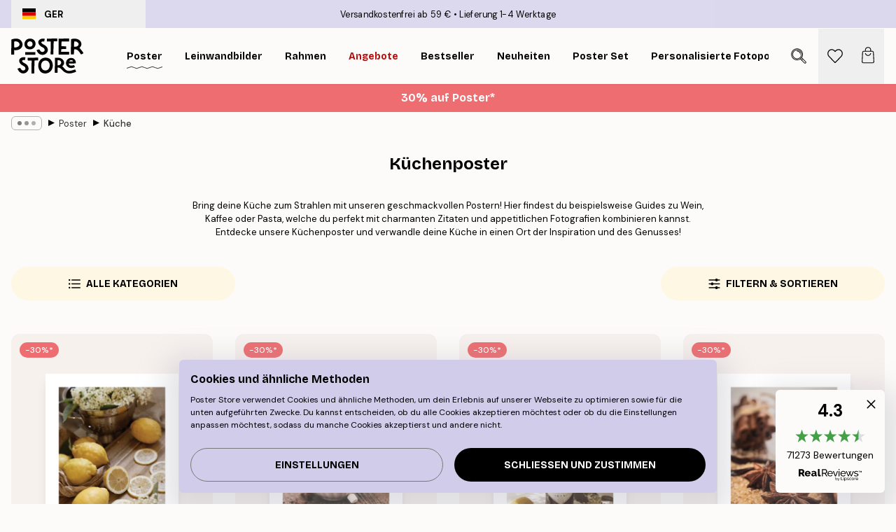

--- FILE ---
content_type: text/html; charset=utf-8
request_url: https://posterstore.de/bilder-poster/kuche/
body_size: 47193
content:
<!DOCTYPE html><html dir="ltr" lang="de"><head><title>Kauf Küchenposter Online - Poster für die Küche - Posterstore.de</title><meta name="description" content="Stilvolle Küchenposter mit Weinführern, Fleischkunde, Rezepten, Guides, Zitaten aus der Küche und vielem mehr. 1-4 Tage Lieferzeit. Versandkostenfrei ab 39 €."/><meta charSet="utf-8"/><meta name="viewport" content="initial-scale=1.0, width=device-width"/><link rel="canonical" href="https://posterstore.de/bilder-poster/kuche/"/><link rel="alternate" hrefLang="en-ie" href="https://posterstore.ie/posters-prints/kitchen/"/><link rel="alternate" hrefLang="no-no" href="https://posterstore.no/plakater-posters/kjokken/"/><link rel="alternate" hrefLang="en-ca" href="https://posterstore.ca/posters-prints/kitchen/"/><link rel="alternate" hrefLang="en-us" href="https://posterstore.com/posters-prints/kitchen/"/><link rel="alternate" hrefLang="en-au" href="https://posterstore.com/au/posters-prints/kitchen/"/><link rel="alternate" hrefLang="ro-ro" href="https://posterstore.com/ro/postere/bucatarie/"/><link rel="alternate" hrefLang="hu-hu" href="https://posterstore.hu/falikepek-poszterek/konyha/"/><link rel="alternate" hrefLang="en-hr" href="https://posterstore.eu/posters-prints/kitchen/"/><link rel="alternate" hrefLang="cs-cz" href="https://posterstore.cz/plakaty-obrazy/dekorace-kuchyne/"/><link rel="alternate" hrefLang="en-nz" href="https://posterstore.nz/posters-prints/kitchen/"/><link rel="alternate" hrefLang="ja-jp" href="https://posterstore.jp/E3-83-9D-E3-82-B9-E3-82-BF-E3-83-BC/E3-82-AD-E3-83-83-E3-83-81-E3-83-B3--E6-96-99-E7-90-86/"/><link rel="alternate" hrefLang="ko-kr" href="https://posterstore.kr/EC-95-84-ED-8A-B8-EC-9B-8C-ED-81-AC--ED-8F-AC-EC-8A-A4-ED-84-B0/EC-A3-BC-EB-B0-A9--EC-9D-B8-ED-85-8C-EB-A6-AC-EC-96-B4-EC-9A-A9/"/><link rel="alternate" hrefLang="de-de" href="https://posterstore.de/bilder-poster/kuche/"/><link rel="alternate" hrefLang="fr-fr" href="https://posterstore.fr/affiches-posters/cuisine/"/><link rel="alternate" hrefLang="en-gb" href="https://posterstore.co.uk/posters-prints/kitchen/"/><link rel="alternate" hrefLang="sv-se" href="https://posterstore.se/tavlor-posters/kokstavlor-kok/"/><link rel="alternate" hrefLang="da-dk" href="https://posterstore.dk/plakater/kokkenplakater/"/><link rel="alternate" hrefLang="nl-nl" href="https://posterstore.nl/posters/keuken-eetkamer/"/><link rel="alternate" hrefLang="de-at" href="https://posterstore.at/poster/kuche/"/><link rel="alternate" hrefLang="it-it" href="https://posterstore.it/stampe-poster/cucina/"/><link rel="alternate" hrefLang="es-es" href="https://posterstore.es/posters/cocina/"/><link rel="alternate" hrefLang="nl-be" href="https://posterstore.be/posters/keuken-eetkamer/"/><link rel="alternate" hrefLang="fi-fi" href="https://posterstore.fi/julisteet/keittiotaulut/"/><link rel="alternate" hrefLang="de-ch" href="https://posterstore.ch/bilder-poster/kuche/"/><link rel="alternate" hrefLang="ar-ae" href="https://posterstore.ae/D8-A7-D9-84-D9-84-D9-88-D8-AD-D8-A7-D8-AA--D9-88-D8-A7-D9-84-D9-85-D8-B7-D8-A8-D9-88-D8-B9-D8-A7-D8-AA/D9-84-D9-88-D8-AD-D8-A7-D8-AA--D8-A7-D9-84-D9-85-D8-B7-D8-A8-D8-AE/"/><link rel="alternate" hrefLang="pl-pl" href="https://posterstore.pl/plakaty-obrazy/obrazy-do-kuchni/"/><link rel="alternate" hrefLang="fr-ca" href="https://posterstore.ca/fr-ca/affiches-posters/cuisine/"/><link rel="alternate" hrefLang="es-us" href="https://posterstore.com/es-us/posters/cocina/"/><link rel="alternate" hrefLang="it-ch" href="https://posterstore.ch/it-ch/stampe-poster/cucina/"/><link rel="alternate" hrefLang="fr-ch" href="https://posterstore.ch/fr-ch/affiches-posters/cuisine/"/><link rel="alternate" hrefLang="fr-be" href="https://posterstore.be/fr-be/affiches-posters/cuisine/"/><link rel="alternate" hrefLang="de-be" href="https://posterstore.be/de-be/bilder-poster/kuche/"/><link rel="alternate" hrefLang="x-default" href="https://posterstore.com/posters-prints/kitchen/"/><meta property="og:description" content="Stilvolle Küchenposter mit Weinführern, Fleischkunde, Rezepten, Guides, Zitaten aus der Küche und vielem mehr. 1-4 Tage Lieferzeit. Versandkostenfrei ab 39 €."/><meta property="og:url" content="https://posterstore.de/bilder-poster/kuche/"/><meta property="og:site_name" content="Poster Store"/><link rel="preload" as="image" imageSrcSet="https://media.posterstore.com/site_images/6863129e25436f8361d76671_157651369_PS53408-8.jpg?auto=compress%2Cformat&amp;fit=max&amp;w=256 256w, https://media.posterstore.com/site_images/6863129e25436f8361d76671_157651369_PS53408-8.jpg?auto=compress%2Cformat&amp;fit=max&amp;w=384 384w, https://media.posterstore.com/site_images/6863129e25436f8361d76671_157651369_PS53408-8.jpg?auto=compress%2Cformat&amp;fit=max&amp;w=640 640w, https://media.posterstore.com/site_images/6863129e25436f8361d76671_157651369_PS53408-8.jpg?auto=compress%2Cformat&amp;fit=max&amp;w=750 750w, https://media.posterstore.com/site_images/6863129e25436f8361d76671_157651369_PS53408-8.jpg?auto=compress%2Cformat&amp;fit=max&amp;w=828 828w, https://media.posterstore.com/site_images/6863129e25436f8361d76671_157651369_PS53408-8.jpg?auto=compress%2Cformat&amp;fit=max&amp;w=1080 1080w, https://media.posterstore.com/site_images/6863129e25436f8361d76671_157651369_PS53408-8.jpg?auto=compress%2Cformat&amp;fit=max&amp;w=1200 1200w, https://media.posterstore.com/site_images/6863129e25436f8361d76671_157651369_PS53408-8.jpg?auto=compress%2Cformat&amp;fit=max&amp;w=1920 1920w, https://media.posterstore.com/site_images/6863129e25436f8361d76671_157651369_PS53408-8.jpg?auto=compress%2Cformat&amp;fit=max&amp;w=2048 2048w, https://media.posterstore.com/site_images/6863129e25436f8361d76671_157651369_PS53408-8.jpg?auto=compress%2Cformat&amp;fit=max&amp;w=3840 3840w" imageSizes="25vw" fetchpriority="high"/><link rel="preload" as="image" imageSrcSet="https://media.posterstore.com/site_images/68630ed192c536b9cc92adcc_1838236455_PS53280-8.jpg?auto=compress%2Cformat&amp;fit=max&amp;w=256 256w, https://media.posterstore.com/site_images/68630ed192c536b9cc92adcc_1838236455_PS53280-8.jpg?auto=compress%2Cformat&amp;fit=max&amp;w=384 384w, https://media.posterstore.com/site_images/68630ed192c536b9cc92adcc_1838236455_PS53280-8.jpg?auto=compress%2Cformat&amp;fit=max&amp;w=640 640w, https://media.posterstore.com/site_images/68630ed192c536b9cc92adcc_1838236455_PS53280-8.jpg?auto=compress%2Cformat&amp;fit=max&amp;w=750 750w, https://media.posterstore.com/site_images/68630ed192c536b9cc92adcc_1838236455_PS53280-8.jpg?auto=compress%2Cformat&amp;fit=max&amp;w=828 828w, https://media.posterstore.com/site_images/68630ed192c536b9cc92adcc_1838236455_PS53280-8.jpg?auto=compress%2Cformat&amp;fit=max&amp;w=1080 1080w, https://media.posterstore.com/site_images/68630ed192c536b9cc92adcc_1838236455_PS53280-8.jpg?auto=compress%2Cformat&amp;fit=max&amp;w=1200 1200w, https://media.posterstore.com/site_images/68630ed192c536b9cc92adcc_1838236455_PS53280-8.jpg?auto=compress%2Cformat&amp;fit=max&amp;w=1920 1920w, https://media.posterstore.com/site_images/68630ed192c536b9cc92adcc_1838236455_PS53280-8.jpg?auto=compress%2Cformat&amp;fit=max&amp;w=2048 2048w, https://media.posterstore.com/site_images/68630ed192c536b9cc92adcc_1838236455_PS53280-8.jpg?auto=compress%2Cformat&amp;fit=max&amp;w=3840 3840w" imageSizes="25vw" fetchpriority="high"/><link rel="preload" as="image" imageSrcSet="https://media.posterstore.com/site_images/6863129525436f8361d76669_1311955463_PS53407-8.jpg?auto=compress%2Cformat&amp;fit=max&amp;w=256 256w, https://media.posterstore.com/site_images/6863129525436f8361d76669_1311955463_PS53407-8.jpg?auto=compress%2Cformat&amp;fit=max&amp;w=384 384w, https://media.posterstore.com/site_images/6863129525436f8361d76669_1311955463_PS53407-8.jpg?auto=compress%2Cformat&amp;fit=max&amp;w=640 640w, https://media.posterstore.com/site_images/6863129525436f8361d76669_1311955463_PS53407-8.jpg?auto=compress%2Cformat&amp;fit=max&amp;w=750 750w, https://media.posterstore.com/site_images/6863129525436f8361d76669_1311955463_PS53407-8.jpg?auto=compress%2Cformat&amp;fit=max&amp;w=828 828w, https://media.posterstore.com/site_images/6863129525436f8361d76669_1311955463_PS53407-8.jpg?auto=compress%2Cformat&amp;fit=max&amp;w=1080 1080w, https://media.posterstore.com/site_images/6863129525436f8361d76669_1311955463_PS53407-8.jpg?auto=compress%2Cformat&amp;fit=max&amp;w=1200 1200w, https://media.posterstore.com/site_images/6863129525436f8361d76669_1311955463_PS53407-8.jpg?auto=compress%2Cformat&amp;fit=max&amp;w=1920 1920w, https://media.posterstore.com/site_images/6863129525436f8361d76669_1311955463_PS53407-8.jpg?auto=compress%2Cformat&amp;fit=max&amp;w=2048 2048w, https://media.posterstore.com/site_images/6863129525436f8361d76669_1311955463_PS53407-8.jpg?auto=compress%2Cformat&amp;fit=max&amp;w=3840 3840w" imageSizes="25vw" fetchpriority="high"/><link rel="preload" as="image" imageSrcSet="https://media.posterstore.com/site_images/685c5d118fdef2fa155dcb8b_149200881_16588-8.jpg?auto=compress%2Cformat&amp;fit=max&amp;w=256 256w, https://media.posterstore.com/site_images/685c5d118fdef2fa155dcb8b_149200881_16588-8.jpg?auto=compress%2Cformat&amp;fit=max&amp;w=384 384w, https://media.posterstore.com/site_images/685c5d118fdef2fa155dcb8b_149200881_16588-8.jpg?auto=compress%2Cformat&amp;fit=max&amp;w=640 640w, https://media.posterstore.com/site_images/685c5d118fdef2fa155dcb8b_149200881_16588-8.jpg?auto=compress%2Cformat&amp;fit=max&amp;w=750 750w, https://media.posterstore.com/site_images/685c5d118fdef2fa155dcb8b_149200881_16588-8.jpg?auto=compress%2Cformat&amp;fit=max&amp;w=828 828w, https://media.posterstore.com/site_images/685c5d118fdef2fa155dcb8b_149200881_16588-8.jpg?auto=compress%2Cformat&amp;fit=max&amp;w=1080 1080w, https://media.posterstore.com/site_images/685c5d118fdef2fa155dcb8b_149200881_16588-8.jpg?auto=compress%2Cformat&amp;fit=max&amp;w=1200 1200w, https://media.posterstore.com/site_images/685c5d118fdef2fa155dcb8b_149200881_16588-8.jpg?auto=compress%2Cformat&amp;fit=max&amp;w=1920 1920w, https://media.posterstore.com/site_images/685c5d118fdef2fa155dcb8b_149200881_16588-8.jpg?auto=compress%2Cformat&amp;fit=max&amp;w=2048 2048w, https://media.posterstore.com/site_images/685c5d118fdef2fa155dcb8b_149200881_16588-8.jpg?auto=compress%2Cformat&amp;fit=max&amp;w=3840 3840w" imageSizes="25vw" fetchpriority="high"/><link rel="preload" as="image" imageSrcSet="https://media.posterstore.com/site_images/6863018cf416e9f1f40032bd_1070433439_PS52864-8.jpg?auto=compress%2Cformat&amp;fit=max&amp;w=256 256w, https://media.posterstore.com/site_images/6863018cf416e9f1f40032bd_1070433439_PS52864-8.jpg?auto=compress%2Cformat&amp;fit=max&amp;w=384 384w, https://media.posterstore.com/site_images/6863018cf416e9f1f40032bd_1070433439_PS52864-8.jpg?auto=compress%2Cformat&amp;fit=max&amp;w=640 640w, https://media.posterstore.com/site_images/6863018cf416e9f1f40032bd_1070433439_PS52864-8.jpg?auto=compress%2Cformat&amp;fit=max&amp;w=750 750w, https://media.posterstore.com/site_images/6863018cf416e9f1f40032bd_1070433439_PS52864-8.jpg?auto=compress%2Cformat&amp;fit=max&amp;w=828 828w, https://media.posterstore.com/site_images/6863018cf416e9f1f40032bd_1070433439_PS52864-8.jpg?auto=compress%2Cformat&amp;fit=max&amp;w=1080 1080w, https://media.posterstore.com/site_images/6863018cf416e9f1f40032bd_1070433439_PS52864-8.jpg?auto=compress%2Cformat&amp;fit=max&amp;w=1200 1200w, https://media.posterstore.com/site_images/6863018cf416e9f1f40032bd_1070433439_PS52864-8.jpg?auto=compress%2Cformat&amp;fit=max&amp;w=1920 1920w, https://media.posterstore.com/site_images/6863018cf416e9f1f40032bd_1070433439_PS52864-8.jpg?auto=compress%2Cformat&amp;fit=max&amp;w=2048 2048w, https://media.posterstore.com/site_images/6863018cf416e9f1f40032bd_1070433439_PS52864-8.jpg?auto=compress%2Cformat&amp;fit=max&amp;w=3840 3840w" imageSizes="25vw" fetchpriority="high"/><link rel="preload" as="image" imageSrcSet="https://media.posterstore.com/site_images/6862ee57f416e9f1f4002c9f_1861554522_PS52571-8.jpg?auto=compress%2Cformat&amp;fit=max&amp;w=256 256w, https://media.posterstore.com/site_images/6862ee57f416e9f1f4002c9f_1861554522_PS52571-8.jpg?auto=compress%2Cformat&amp;fit=max&amp;w=384 384w, https://media.posterstore.com/site_images/6862ee57f416e9f1f4002c9f_1861554522_PS52571-8.jpg?auto=compress%2Cformat&amp;fit=max&amp;w=640 640w, https://media.posterstore.com/site_images/6862ee57f416e9f1f4002c9f_1861554522_PS52571-8.jpg?auto=compress%2Cformat&amp;fit=max&amp;w=750 750w, https://media.posterstore.com/site_images/6862ee57f416e9f1f4002c9f_1861554522_PS52571-8.jpg?auto=compress%2Cformat&amp;fit=max&amp;w=828 828w, https://media.posterstore.com/site_images/6862ee57f416e9f1f4002c9f_1861554522_PS52571-8.jpg?auto=compress%2Cformat&amp;fit=max&amp;w=1080 1080w, https://media.posterstore.com/site_images/6862ee57f416e9f1f4002c9f_1861554522_PS52571-8.jpg?auto=compress%2Cformat&amp;fit=max&amp;w=1200 1200w, https://media.posterstore.com/site_images/6862ee57f416e9f1f4002c9f_1861554522_PS52571-8.jpg?auto=compress%2Cformat&amp;fit=max&amp;w=1920 1920w, https://media.posterstore.com/site_images/6862ee57f416e9f1f4002c9f_1861554522_PS52571-8.jpg?auto=compress%2Cformat&amp;fit=max&amp;w=2048 2048w, https://media.posterstore.com/site_images/6862ee57f416e9f1f4002c9f_1861554522_PS52571-8.jpg?auto=compress%2Cformat&amp;fit=max&amp;w=3840 3840w" imageSizes="25vw" fetchpriority="high"/><link rel="preload" as="image" imageSrcSet="https://media.posterstore.com/site_images/6862ee270b074212f55c77ac_2100098037_PS52567-8.jpg?auto=compress%2Cformat&amp;fit=max&amp;w=256 256w, https://media.posterstore.com/site_images/6862ee270b074212f55c77ac_2100098037_PS52567-8.jpg?auto=compress%2Cformat&amp;fit=max&amp;w=384 384w, https://media.posterstore.com/site_images/6862ee270b074212f55c77ac_2100098037_PS52567-8.jpg?auto=compress%2Cformat&amp;fit=max&amp;w=640 640w, https://media.posterstore.com/site_images/6862ee270b074212f55c77ac_2100098037_PS52567-8.jpg?auto=compress%2Cformat&amp;fit=max&amp;w=750 750w, https://media.posterstore.com/site_images/6862ee270b074212f55c77ac_2100098037_PS52567-8.jpg?auto=compress%2Cformat&amp;fit=max&amp;w=828 828w, https://media.posterstore.com/site_images/6862ee270b074212f55c77ac_2100098037_PS52567-8.jpg?auto=compress%2Cformat&amp;fit=max&amp;w=1080 1080w, https://media.posterstore.com/site_images/6862ee270b074212f55c77ac_2100098037_PS52567-8.jpg?auto=compress%2Cformat&amp;fit=max&amp;w=1200 1200w, https://media.posterstore.com/site_images/6862ee270b074212f55c77ac_2100098037_PS52567-8.jpg?auto=compress%2Cformat&amp;fit=max&amp;w=1920 1920w, https://media.posterstore.com/site_images/6862ee270b074212f55c77ac_2100098037_PS52567-8.jpg?auto=compress%2Cformat&amp;fit=max&amp;w=2048 2048w, https://media.posterstore.com/site_images/6862ee270b074212f55c77ac_2100098037_PS52567-8.jpg?auto=compress%2Cformat&amp;fit=max&amp;w=3840 3840w" imageSizes="25vw" fetchpriority="high"/><link rel="preload" as="image" imageSrcSet="https://media.posterstore.com/site_images/685994ad77e838b230d3632e_731091790_11518-8.jpg?auto=compress%2Cformat&amp;fit=max&amp;w=256 256w, https://media.posterstore.com/site_images/685994ad77e838b230d3632e_731091790_11518-8.jpg?auto=compress%2Cformat&amp;fit=max&amp;w=384 384w, https://media.posterstore.com/site_images/685994ad77e838b230d3632e_731091790_11518-8.jpg?auto=compress%2Cformat&amp;fit=max&amp;w=640 640w, https://media.posterstore.com/site_images/685994ad77e838b230d3632e_731091790_11518-8.jpg?auto=compress%2Cformat&amp;fit=max&amp;w=750 750w, https://media.posterstore.com/site_images/685994ad77e838b230d3632e_731091790_11518-8.jpg?auto=compress%2Cformat&amp;fit=max&amp;w=828 828w, https://media.posterstore.com/site_images/685994ad77e838b230d3632e_731091790_11518-8.jpg?auto=compress%2Cformat&amp;fit=max&amp;w=1080 1080w, https://media.posterstore.com/site_images/685994ad77e838b230d3632e_731091790_11518-8.jpg?auto=compress%2Cformat&amp;fit=max&amp;w=1200 1200w, https://media.posterstore.com/site_images/685994ad77e838b230d3632e_731091790_11518-8.jpg?auto=compress%2Cformat&amp;fit=max&amp;w=1920 1920w, https://media.posterstore.com/site_images/685994ad77e838b230d3632e_731091790_11518-8.jpg?auto=compress%2Cformat&amp;fit=max&amp;w=2048 2048w, https://media.posterstore.com/site_images/685994ad77e838b230d3632e_731091790_11518-8.jpg?auto=compress%2Cformat&amp;fit=max&amp;w=3840 3840w" imageSizes="25vw" fetchpriority="high"/><link rel="preload" href="/_next/static/media/heart-outline.a7762d83.svg" as="image" fetchpriority="high"/><meta name="next-head-count" content="50"/><link rel="shortcut icon" href="/favicon.ico" type="image/x-icon"/><link rel="mask-icon" href="/mask-icon.svg" color="black"/><link rel="apple-touch-icon" href="/touch-icon.png"/><meta name="theme-color" content="#fff" media="(prefers-color-scheme: light)"/><meta name="theme-color" content="#fff" media="(prefers-color-scheme: dark)"/><meta name="theme-color" content="#fff"/><meta name="google" content="notranslate"/><link rel="preload" href="/_next/static/css/0f0e37847d5ea305.css" as="style" crossorigin="anonymous"/><link rel="stylesheet" href="/_next/static/css/0f0e37847d5ea305.css" crossorigin="anonymous" data-n-g=""/><link rel="preload" href="/_next/static/css/5f9502f05fa05a11.css" as="style" crossorigin="anonymous"/><link rel="stylesheet" href="/_next/static/css/5f9502f05fa05a11.css" crossorigin="anonymous" data-n-p=""/><noscript data-n-css=""></noscript><script defer="" crossorigin="anonymous" nomodule="" src="/_next/static/chunks/polyfills-42372ed130431b0a.js"></script><script defer="" src="/_next/static/chunks/2835-ca6d2bbaeb61665b.js" crossorigin="anonymous"></script><script defer="" src="/_next/static/chunks/8873.06ed890459f86d14.js" crossorigin="anonymous"></script><script defer="" src="/_next/static/chunks/5921.5ccbfc10af8a5db7.js" crossorigin="anonymous"></script><script defer="" src="/_next/static/chunks/6329.c2ddccd701c6e831.js" crossorigin="anonymous"></script><script src="/_next/static/chunks/webpack-e8a66fdc99b79f2a.js" defer="" crossorigin="anonymous"></script><script src="/_next/static/chunks/framework-ad5a2060caaa3ac5.js" defer="" crossorigin="anonymous"></script><script src="/_next/static/chunks/main-bef785a8afe73322.js" defer="" crossorigin="anonymous"></script><script src="/_next/static/chunks/pages/_app-6d6205e135faf275.js" defer="" crossorigin="anonymous"></script><script src="/_next/static/chunks/6028-bba8a1ef98af8e53.js" defer="" crossorigin="anonymous"></script><script src="/_next/static/chunks/3304-e3a129aeef24ad29.js" defer="" crossorigin="anonymous"></script><script src="/_next/static/chunks/7765-9cd804f32efda6e4.js" defer="" crossorigin="anonymous"></script><script src="/_next/static/chunks/5608-27c8be148ad06f18.js" defer="" crossorigin="anonymous"></script><script src="/_next/static/chunks/9512-fe5e697cd4747d2e.js" defer="" crossorigin="anonymous"></script><script src="/_next/static/chunks/pages/%5B...slug%5D-031117b5985f63ae.js" defer="" crossorigin="anonymous"></script><script src="/_next/static/tKonx9Sx1_MDaMaXVoDDC/_buildManifest.js" defer="" crossorigin="anonymous"></script><script src="/_next/static/tKonx9Sx1_MDaMaXVoDDC/_ssgManifest.js" defer="" crossorigin="anonymous"></script></head><body class="notranslate" lang="de"><noscript><iframe title="Google Tag Manager" src="https://www.googletagmanager.com/ns.html?id=GTM-T9G5H8D" height="0" width="0" style="display:none;visibility:hidden"></iframe></noscript><div id="__loading-indicator"></div><div id="__next"><script>history.scrollRestoration = "manual"</script><div id="app" data-project="PS" class="__variable_6e5d6a __variable_fc1bc1 font-body flex min-h-full flex-col"><a href="#main" class="visually-hidden">Skip to main content.</a><aside id="status" class="relative z-40 h-6 bg-brand-purple/75 px-4 w-content:h-10 z-40" aria-label="Status bar"><div class="relative m-auto flex h-full w-full max-w-header items-center"><button class="absolute z-10 hidden h-full w-48 items-center py-1 w-content:flex"><div class="relative flex h-full items-center rounded-md px-4 text-xs uppercase hover:bg-brand-purple active:bg-brand-purple ltr:-left-4 rtl:-right-4"><div class="relative me-3 flex" style="min-height:15.4px;min-width:19px"><img alt="Germany flag icon" aria-hidden="true" loading="lazy" width="640" height="480" decoding="async" data-nimg="1" class="absolute h-full w-full object-cover" style="color:transparent" src="/_next/static/media/de.8e159e6e.svg"/></div><div class="flex h-4 items-center"><span class="font-bold" title="Germany">GER</span></div></div></button><span></span><div role="region" aria-label="Announcements" class="w-full h-full flex-1 relative"><ul class="flex w-full flex-center h-full"><li aria-posinset="1" aria-setsize="2" class="transition-opacity absolute w-full overflow-hidden flex flex-center opacity-100" style="transition-duration:500ms"><p class="truncate w-content:scale-90">Versandkostenfrei ab 59 €</p></li><li aria-posinset="2" aria-setsize="2" class="transition-opacity absolute w-full overflow-hidden flex flex-center opacity-0 pointer-events-none" style="transition-duration:200ms"><p class="truncate w-content:scale-90">Lieferung 1-4 Werktage</p></li></ul></div></div></aside><header role="banner" class="sticky top-0 z-30" aria-label="Main navigation"><div class="flex h-16 items-center bg-brand-white px-1 shadow-sm lg:h-20 lg:px-4"><nav role="navigation" class="mx-auto flex w-full max-w-header items-center justify-between transition-all duration-500"><a class="flex transition-opacity duration-150 items-center justify-center lg:justify-start active:hover:opacity-60 active:hover:delay-0 active:hover:transition-none lg:w-[165px] max-w-content opacity-0" aria-current="false" href="https://posterstore.de/"><img alt="Poster Store logo" loading="lazy" width="1143" height="557" decoding="async" data-nimg="1" class="lg:h-[50px] h-[32px] lg:my-4 w-auto lg:m-0 m-auto transition-opacity opacity-100 delay-300 lg:delay-500 w-content:delay-0 transition-opacity duration-500 opacity-100 delay-300" style="color:transparent" src="/_next/static/media/logo.efc2cd70.svg"/></a><section id="synapse-popover-group-Rqhr6" aria-label="Site navigation" class="hide-scrollbar me-4 hidden flex-1 overflow-x-auto lg:flex"><div class="group static" data-ph="top-nav"><a class="popover-button flex-center flex flex items-center capitalize font-display font-bold tracking-[0.5px] lg:tracking-[0.56px] text-xs lg:text-sm h-20 px-2.5 lg:px-4 whitespace-nowrap transition-colors duration-300 button-tertiary-active !ps-0" id="synapse-popover-R6qhr6-button" aria-expanded="false" href="https://posterstore.de/bilder-poster/"><span class="relative flex h-full items-center"><span class="relative tracking-normal">Poster<div class="absolute" style="overflow:hidden;background-image:url(&#x27;data:image/svg+xml;utf8,&lt;svg xmlns=&quot;http://www.w3.org/2000/svg&quot; viewBox=&quot;0 0 100 20&quot; preserveAspectRatio=&quot;none&quot;&gt;&lt;path d=&quot;M0,10 Q25,0 50,10 T100,10&quot; fill=&quot;none&quot; stroke=&quot;%23000&quot; stroke-width=&quot;4&quot; /&gt;&lt;/svg&gt;&#x27;);background-repeat:repeat-x;background-position:center;background-size:15px 5px;width:100%;height:10px;opacity:1"></div></span></span></a></div><div class="group static" data-ph="top-nav"><a class="popover-button flex-center flex flex items-center capitalize font-display font-bold tracking-[0.5px] lg:tracking-[0.56px] text-xs lg:text-sm h-20 px-2.5 lg:px-4 whitespace-nowrap transition-colors duration-300 button-tertiary-active" id="synapse-popover-Raqhr6-button" aria-expanded="false" href="https://posterstore.de/canvas/"><span class="relative flex h-full items-center"><span class="relative tracking-normal">Leinwandbilder<div class="absolute !opacity-0 group-hover:!opacity-50" style="overflow:hidden;background-image:url(&#x27;data:image/svg+xml;utf8,&lt;svg xmlns=&quot;http://www.w3.org/2000/svg&quot; viewBox=&quot;0 0 100 20&quot; preserveAspectRatio=&quot;none&quot;&gt;&lt;path d=&quot;M0,10 Q25,0 50,10 T100,10&quot; fill=&quot;none&quot; stroke=&quot;%23000&quot; stroke-width=&quot;4&quot; /&gt;&lt;/svg&gt;&#x27;);background-repeat:repeat-x;background-position:center;background-size:15px 5px;width:100%;height:10px;opacity:1"></div></span></span></a></div><div class="group static" data-ph="top-nav"><a class="popover-button flex-center flex flex items-center capitalize font-display font-bold tracking-[0.5px] lg:tracking-[0.56px] text-xs lg:text-sm h-20 px-2.5 lg:px-4 whitespace-nowrap transition-colors duration-300 button-tertiary-active" id="synapse-popover-Reqhr6-button" aria-expanded="false" href="https://posterstore.de/bilderrahmen-rahmen/"><span class="relative flex h-full items-center"><span class="relative tracking-normal">Rahmen<div class="absolute !opacity-0 group-hover:!opacity-50" style="overflow:hidden;background-image:url(&#x27;data:image/svg+xml;utf8,&lt;svg xmlns=&quot;http://www.w3.org/2000/svg&quot; viewBox=&quot;0 0 100 20&quot; preserveAspectRatio=&quot;none&quot;&gt;&lt;path d=&quot;M0,10 Q25,0 50,10 T100,10&quot; fill=&quot;none&quot; stroke=&quot;%23000&quot; stroke-width=&quot;4&quot; /&gt;&lt;/svg&gt;&#x27;);background-repeat:repeat-x;background-position:center;background-size:15px 5px;width:100%;height:10px;opacity:1"></div></span></span></a></div><div class="group" data-ph="top-nav"><a class="popover-button flex-center flex flex items-center capitalize font-display font-bold tracking-[0.5px] lg:tracking-[0.56px] text-xs lg:text-sm h-20 px-2.5 lg:px-4 whitespace-nowrap transition-colors duration-300 button-tertiary-active text-urgent" id="synapse-popover-Riqhr6-button" aria-expanded="false" aria-controls="synapse-popover-Riqhr6" href="https://posterstore.de/sale/"><span class="relative">Angebote<div class="absolute !opacity-0 group-hover:!opacity-50" style="overflow:hidden;background-image:url(&#x27;data:image/svg+xml;utf8,&lt;svg xmlns=&quot;http://www.w3.org/2000/svg&quot; viewBox=&quot;0 0 100 20&quot; preserveAspectRatio=&quot;none&quot;&gt;&lt;path d=&quot;M0,10 Q25,0 50,10 T100,10&quot; fill=&quot;none&quot; stroke=&quot;%23B21010&quot; stroke-width=&quot;4&quot; /&gt;&lt;/svg&gt;&#x27;);background-repeat:repeat-x;background-position:center;background-size:15px 5px;width:100%;height:10px;opacity:1"></div></span></a></div><div class="group" data-ph="top-nav"><a class="popover-button flex-center flex flex items-center capitalize font-display font-bold tracking-[0.5px] lg:tracking-[0.56px] text-xs lg:text-sm h-20 px-2.5 lg:px-4 whitespace-nowrap transition-colors duration-300 button-tertiary-active" id="synapse-popover-Rmqhr6-button" aria-expanded="false" aria-controls="synapse-popover-Rmqhr6" href="https://posterstore.de/bilder-poster/wandbilder-bestseller/"><span class="relative">Bestseller<div class="absolute !opacity-0 group-hover:!opacity-50" style="overflow:hidden;background-image:url(&#x27;data:image/svg+xml;utf8,&lt;svg xmlns=&quot;http://www.w3.org/2000/svg&quot; viewBox=&quot;0 0 100 20&quot; preserveAspectRatio=&quot;none&quot;&gt;&lt;path d=&quot;M0,10 Q25,0 50,10 T100,10&quot; fill=&quot;none&quot; stroke=&quot;%23000&quot; stroke-width=&quot;4&quot; /&gt;&lt;/svg&gt;&#x27;);background-repeat:repeat-x;background-position:center;background-size:15px 5px;width:100%;height:10px;opacity:1"></div></span></a></div><div class="group" data-ph="top-nav"><a class="popover-button flex-center flex flex items-center capitalize font-display font-bold tracking-[0.5px] lg:tracking-[0.56px] text-xs lg:text-sm h-20 px-2.5 lg:px-4 whitespace-nowrap transition-colors duration-300 button-tertiary-active" id="synapse-popover-Rqqhr6-button" aria-expanded="false" aria-controls="synapse-popover-Rqqhr6" href="https://posterstore.de/bilder-poster/neuheiten-plakate/"><span class="relative">Neuheiten<div class="absolute !opacity-0 group-hover:!opacity-50" style="overflow:hidden;background-image:url(&#x27;data:image/svg+xml;utf8,&lt;svg xmlns=&quot;http://www.w3.org/2000/svg&quot; viewBox=&quot;0 0 100 20&quot; preserveAspectRatio=&quot;none&quot;&gt;&lt;path d=&quot;M0,10 Q25,0 50,10 T100,10&quot; fill=&quot;none&quot; stroke=&quot;%23000&quot; stroke-width=&quot;4&quot; /&gt;&lt;/svg&gt;&#x27;);background-repeat:repeat-x;background-position:center;background-size:15px 5px;width:100%;height:10px;opacity:1"></div></span></a></div><div class="group" data-ph="top-nav"><a class="popover-button flex-center flex flex items-center capitalize font-display font-bold tracking-[0.5px] lg:tracking-[0.56px] text-xs lg:text-sm h-20 px-2.5 lg:px-4 whitespace-nowrap transition-colors duration-300 button-tertiary-active" id="synapse-popover-Ruqhr6-button" aria-expanded="false" aria-controls="synapse-popover-Ruqhr6" href="https://posterstore.de/bilder-poster/poster-set/"><span class="relative">Poster set<div class="absolute !opacity-0 group-hover:!opacity-50" style="overflow:hidden;background-image:url(&#x27;data:image/svg+xml;utf8,&lt;svg xmlns=&quot;http://www.w3.org/2000/svg&quot; viewBox=&quot;0 0 100 20&quot; preserveAspectRatio=&quot;none&quot;&gt;&lt;path d=&quot;M0,10 Q25,0 50,10 T100,10&quot; fill=&quot;none&quot; stroke=&quot;%23000&quot; stroke-width=&quot;4&quot; /&gt;&lt;/svg&gt;&#x27;);background-repeat:repeat-x;background-position:center;background-size:15px 5px;width:100%;height:10px;opacity:1"></div></span></a></div><div class="group" data-ph="top-nav"><a class="popover-button flex-center flex flex items-center capitalize font-display font-bold tracking-[0.5px] lg:tracking-[0.56px] text-xs lg:text-sm h-20 px-2.5 lg:px-4 whitespace-nowrap transition-colors duration-300 button-tertiary-active" id="synapse-popover-R12qhr6-button" aria-expanded="false" aria-controls="synapse-popover-R12qhr6" href="https://posterstore.de/artwork/"><span class="relative">Personalisierte Fotoposter<div class="absolute !opacity-0 group-hover:!opacity-50" style="overflow:hidden;background-image:url(&#x27;data:image/svg+xml;utf8,&lt;svg xmlns=&quot;http://www.w3.org/2000/svg&quot; viewBox=&quot;0 0 100 20&quot; preserveAspectRatio=&quot;none&quot;&gt;&lt;path d=&quot;M0,10 Q25,0 50,10 T100,10&quot; fill=&quot;none&quot; stroke=&quot;%23000&quot; stroke-width=&quot;4&quot; /&gt;&lt;/svg&gt;&#x27;);background-repeat:repeat-x;background-position:center;background-size:15px 5px;width:100%;height:10px;opacity:1"></div></span></a></div><div class="group" data-ph="top-nav"><a class="popover-button flex-center flex flex items-center capitalize font-display font-bold tracking-[0.5px] lg:tracking-[0.56px] text-xs lg:text-sm h-20 px-2.5 lg:px-4 whitespace-nowrap transition-colors duration-300 button-tertiary-active" id="synapse-popover-R16qhr6-button" aria-expanded="false" aria-controls="synapse-popover-R16qhr6" href="https://posterstore.de/g/inspiration-bilderwand/"><span class="relative">Bilderwände<div class="absolute !opacity-0 group-hover:!opacity-50" style="overflow:hidden;background-image:url(&#x27;data:image/svg+xml;utf8,&lt;svg xmlns=&quot;http://www.w3.org/2000/svg&quot; viewBox=&quot;0 0 100 20&quot; preserveAspectRatio=&quot;none&quot;&gt;&lt;path d=&quot;M0,10 Q25,0 50,10 T100,10&quot; fill=&quot;none&quot; stroke=&quot;%23000&quot; stroke-width=&quot;4&quot; /&gt;&lt;/svg&gt;&#x27;);background-repeat:repeat-x;background-position:center;background-size:15px 5px;width:100%;height:10px;opacity:1"></div></span></a></div><div class="group" data-ph="top-nav"><a class="popover-button flex-center flex flex items-center capitalize font-display font-bold tracking-[0.5px] lg:tracking-[0.56px] text-xs lg:text-sm h-20 px-2.5 lg:px-4 whitespace-nowrap transition-colors duration-300 button-tertiary-active" id="synapse-popover-R1aqhr6-button" aria-expanded="false" aria-controls="synapse-popover-R1aqhr6" href="https://posterstore.de/so-gestaltest-du-deine-perfekte-bilderwand/"><span class="relative">How to Guide<div class="absolute !opacity-0 group-hover:!opacity-50" style="overflow:hidden;background-image:url(&#x27;data:image/svg+xml;utf8,&lt;svg xmlns=&quot;http://www.w3.org/2000/svg&quot; viewBox=&quot;0 0 100 20&quot; preserveAspectRatio=&quot;none&quot;&gt;&lt;path d=&quot;M0,10 Q25,0 50,10 T100,10&quot; fill=&quot;none&quot; stroke=&quot;%23000&quot; stroke-width=&quot;4&quot; /&gt;&lt;/svg&gt;&#x27;);background-repeat:repeat-x;background-position:center;background-size:15px 5px;width:100%;height:10px;opacity:1"></div></span></a></div></section></nav></div></header><div id="promotional-banner" class="sticky top-0 z-20" style="top:0px"><button class="w-full"><aside aria-labelledby="synapse-promotional-banner-R31r6-title" class="flex flex-col flex-center text-center py-2 px-4 z-20 relative group" style="background:#ed6d71;color:#fff"><div class="max-w-header relative w-full"><div class="flex flex-col px-8"><span id="synapse-promotional-banner-R31r6-title" class="h3">30% auf Poster*</span></div></div></aside></button></div><a href="https://posterstore.de/promotion/sale/"></a><span></span><main id="main" class="flex-1"><script type="application/ld+json">{
        "@context": "http://schema.org/",
        "@type": "CollectionPage",
        "name": "Kauf Küchenposter Online - Poster für die Küche - Posterstore.de",
        "headline": "Küchenposter",
        "description":
          "K&uuml;chenposter&nbsp;online bei&nbsp;Poster Store     Moderne K&uuml;chenposter  Essen bringt Menschen zusammen. F&uuml;r viele Menschen ist es ein wichtiger Bestandteil des Lebens, und wir m&uuml;ssen gestehen, wir lieben Essen auch! F&uuml;ge dem Raum, in dem du dein Essen zubereitest, einige moderne K&uuml;chenposter hinzu. Viele unserer modernen K&uuml;chenposter enthalten gro&szlig;artige Informationen zu beispielsweise Weinen und den dazu passenden Speisen. Auf Cocktailpostern erf&auml;hrst du, wie du deinen Lieblingscocktail zubereiten kannst. Wenn du unsere modernen K&uuml;chenposter aufh&auml;ngst, hast du garantiert Spa&szlig; beim Lernen in der K&uuml;che und kannst sogar einige interessante Fakten lesen, die du mit deinen G&auml;sten teilen kannst.  K&uuml;chenzitatdrucke  Eine gute M&ouml;glichkeit, in der K&uuml;che zu lachen, besteht darin, einige Zitatdrucke aufzuh&auml;ngen. Auf diese Weise hast du immer etwas Interessantes zu sehen und du hast einen gro&szlig;artigen Gespr&auml;chsstarter, wenn du Leute zum Abendessen einladest. Einige Zitate sind m&ouml;glicherweise sogar genauer als du denken. Ein weiterer guter Grund, Zitatdrucke in deiner K&uuml;che oder deinem Esszimmer zu haben, ist, dass du immer Spa&szlig; am Lesen hast, wenn du nicht viel Freude am Kochen hast oder darauf wartest, dass das Essen fertig ist. Lade Humor und Gl&uuml;ck in deine K&uuml;che ein - mit unseren g&uuml;nstigen Postern und Zitaten f&uuml;r die K&uuml;che, die online bei Poster Store erh&auml;ltlich sind.      Wandkunst f&uuml;r die K&uuml;chendekoration&nbsp;  Findest du deine K&uuml;che langweilig? Gef&auml;llt es dir nicht mehr so ​​wie es aussieht? Dann bist du bei Poster Store genau richtig. Wir verkaufen Wandbilder f&uuml;r die K&uuml;chendekoration. Unsere modernen K&uuml;chenposter werden deine K&uuml;che garantiert aufhellen. Vielleicht denkst du, dass Wandkunst nur f&uuml;r R&auml;ume wie Wohnzimmer, Schlafzimmer und Flur gemacht ist? Denk nochmal! Die K&uuml;che ist oft ein Ort, an dem gro&szlig;artiges Essen zubereitet wird und Inspiration stattfindet. Daher kann die Verwendung von Wandkunst f&uuml;r die K&uuml;chendekoration sehr wichtig sein. Selbst in der kleinsten K&uuml;che gibt es sicherlich eine Wand oder ein Regal, das ein sch&ouml;nes g&uuml;nstiges Poster vertr&auml;gt.  Gro&szlig;e Bilder f&uuml;r K&uuml;chenw&auml;nde  Wenn du in deiner K&uuml;che eine leere Wand hast, mit der du dir nicht sicher bist, warum kaufst du nicht ein paar gro&szlig;e Bilder f&uuml;r K&uuml;chenw&auml;nde bei Poster Store? Einige H&auml;user verf&uuml;gen &uuml;ber sch&ouml;ne, ger&auml;umige K&uuml;chen, die lustige Dekorationen im Zusammenhang mit Lebensmitteln vertragen. In gro&szlig;en offenen K&uuml;chen mit einem erweiterten Esszimmer k&ouml;nnten gro&szlig;e Bilder f&uuml;r die K&uuml;chenw&auml;nde die Raumgestaltung wirklich vervollst&auml;ndigen. Unsere K&uuml;chenwandkunst eignet sich f&uuml;r alle Arten von K&uuml;chen und H&auml;usern. Unsere atemberaubenden Rahmen passen hervorragend zu Postern in der K&uuml;che. Hol dir einen Weinguide mit einem gro&szlig;en schwarzen Metallrahmen. Kaufe jetzt g&uuml;nstige Poster online bei Poster Store.",
        "breadcrumb": {
          "@type": "BreadcrumbList",
          "itemListElement": [{"@type":"ListItem","item":{"@id":"https://posterstore.de/","name":"Poster Store"},"position":1},{"@type":"ListItem","item":{"@id":"https://posterstore.de/bilder-poster/","name":"Poster"},"position":2},{"@type":"ListItem","item":{"@id":"https://posterstore.de/bilder-poster/kuche/","name":"Küche"},"position":3}]
        },
        "url": "https://posterstore.de/bilder-poster/kuche/",
        "mainEntity": {
          "@type": "ItemList",
          "url": "https://posterstore.de/bilder-poster/kuche/",
          "numberOfItems": 142,
          "itemListOrder": "https://schema.org/ItemListUnordered",
          "itemListElement": [{"@type":"ListItem","position":1,"item":{"@type":"Product","name":"Zitronen und Holunderblüten Poster","description":"Zitronen und Holunderblüten Poster","sku":"PS53408-8","image":"https://media.posterstore.com/site_images/6863129e25436f8361d76671_157651369_PS53408-8.jpg","url":"https://posterstore.de/bilder-poster/kuche/zitronen-und-holunderbluten-poster/","brand":{"@type":"Brand","name":"Desenio"}}},{"@type":"ListItem","position":2,"item":{"@type":"Product","name":"Cremiger Heißer Kakao Poster","description":"Cremiger Heißer Kakao Poster","sku":"PS53280-5","image":"https://media.posterstore.com/site_images/68630ed192c536b9cc92adcc_1838236455_PS53280-8.jpg","url":"https://posterstore.de/bilder-poster/kuche/cremiger-heisser-kakao-poster/","brand":{"@type":"Brand","name":"Desenio"}}},{"@type":"ListItem","position":3,"item":{"@type":"Product","name":"Zitronen und Holunderblüten Gin Poster","description":"Zitronen und Holunderblüten Gin Poster","sku":"PS53407-8","image":"https://media.posterstore.com/site_images/6863129525436f8361d76669_1311955463_PS53407-8.jpg","url":"https://posterstore.de/bilder-poster/kuche/zitronen-und-holunderbluten-gin-poster/","brand":{"@type":"Brand","name":"Desenio"}}},{"@type":"ListItem","position":4,"item":{"@type":"Product","name":"Sternanis und Zimt Poster","description":"Sternanis und Zimt Poster","sku":"16588-8","image":"https://media.posterstore.com/site_images/685c5d118fdef2fa155dcb8b_149200881_16588-8.jpg","url":"https://posterstore.de/bilder-poster/weihnachten/sternanis-und-zimt-poster/","brand":{"@type":"Brand","name":"Desenio"}}},{"@type":"ListItem","position":5,"item":{"@type":"Product","name":"Espresso Martini Poster","description":"Espresso Martini Poster","sku":"PS52864-14","image":"https://media.posterstore.com/site_images/6863018cf416e9f1f40032bd_1070433439_PS52864-8.jpg","url":"https://posterstore.de/bilder-poster/kuche/espresso-martini-poster/","brand":{"@type":"Brand","name":"Desenio"}}},{"@type":"ListItem","position":6,"item":{"@type":"Product","name":"Kaffeevarianten Poster","description":"Kaffeevarianten Poster","sku":"PS52571-14","image":"https://media.posterstore.com/site_images/6862ee57f416e9f1f4002c9f_1861554522_PS52571-8.jpg","url":"https://posterstore.de/bilder-poster/kuche/kaffeevarianten-poster/","brand":{"@type":"Brand","name":"Desenio"}}},{"@type":"ListItem","position":7,"item":{"@type":"Product","name":"Kaffee Latte Poster","description":"Kaffee Latte Poster","sku":"PS52567-14","image":"https://media.posterstore.com/site_images/6862ee270b074212f55c77ac_2100098037_PS52567-8.jpg","url":"https://posterstore.de/bilder-poster/kuche/kaffee-latte-poster/","brand":{"@type":"Brand","name":"Desenio"}}},{"@type":"ListItem","position":8,"item":{"@type":"Product","name":"Freshly Brewed Espresso Poster","description":"Freshly Brewed Espresso Poster","sku":"11518-14","image":"https://media.posterstore.com/site_images/685994ad77e838b230d3632e_731091790_11518-8.jpg","url":"https://posterstore.de/bilder-poster/kuche/freshly-brewed-espresso-poster/","brand":{"@type":"Brand","name":"Desenio"}}},{"@type":"ListItem","position":9,"item":{"@type":"Product","name":"Lebkuchenmännchen Poster","description":"Lebkuchenmännchen Poster","sku":"PS53057-8","image":"https://media.posterstore.com/site_images/68630812603ad773cc39b17c_296029808_PS53057-8.jpg","url":"https://posterstore.de/bilder-poster/weihnachten/lebkuchenmannchen-poster/","brand":{"@type":"Brand","name":"Desenio"}}},{"@type":"ListItem","position":10,"item":{"@type":"Product","name":"Bon Appétit Poster","description":"Bon Appétit Poster","sku":"PS50031-14","image":"https://media.posterstore.com/site_images/685dbed48b7ca77dcb8af4cc_1941802048_PS50031-8.jpg","url":"https://posterstore.de/bilder-poster/kuche/bon-appetit-poster/","brand":{"@type":"Brand","name":"Desenio"}}},{"@type":"ListItem","position":11,"item":{"@type":"Product","name":"Heiße Marshmallow Schokolade Poster","description":"Heiße Marshmallow Schokolade Poster","sku":"PS52825-14","image":"https://media.posterstore.com/site_images/6862ff83603ad773cc39b02a_261868199_PS52825-8.jpg","url":"https://posterstore.de/bilder-poster/fotografie-fotokunst/heisse-marshmallow-schokolade-poster/","brand":{"@type":"Brand","name":"Desenio"}}},{"@type":"ListItem","position":12,"item":{"@type":"Product","name":"Coffee Guide Poster","description":"Coffee Guide Poster","sku":"PS50051-14","image":"https://media.posterstore.com/site_images/685dbf5297bfddc5cb9db74b_1317626965_PS50051-8.jpg","url":"https://posterstore.de/bilder-poster/kuche/coffee-guide-poster/","brand":{"@type":"Brand","name":"Desenio"}}},{"@type":"ListItem","position":13,"item":{"@type":"Product","name":"Positano Zitronen Poster","description":"Positano Zitronen Poster","sku":"PS51433-4","image":"https://media.posterstore.com/site_images/6862c8dc85731f3c2fe54ee4_1921989158_PS51433-8.jpg","url":"https://posterstore.de/bilder-poster/kuche/positano-zitronen-poster/","brand":{"@type":"Brand","name":"Desenio"}}},{"@type":"ListItem","position":14,"item":{"@type":"Product","name":"Valencia Orangen Poster","description":"Valencia Orangen Poster","sku":"PS51432-36","image":"https://media.posterstore.com/site_images/6862c8c185731f3c2fe54ed9_995077713_PS51432-8.jpg","url":"https://posterstore.de/bilder-poster/kuche/valencia-orangen-poster/","brand":{"@type":"Brand","name":"Desenio"}}},{"@type":"ListItem","position":15,"item":{"@type":"Product","name":"Frutti Di Sicilia No2 Poster","description":"Frutti Di Sicilia No2 Poster","sku":"PS52967-14","image":"https://media.posterstore.com/site_images/686304ff25436f8361d762a2_157672064_PS52967-8.jpg","url":"https://posterstore.de/bilder-poster/paintings/frutti-di-sicilia-no2-poster/","brand":{"@type":"Brand","name":"Desenio"}}},{"@type":"ListItem","position":16,"item":{"@type":"Product","name":"Pasta Love Poster","description":"Pasta Love Poster","sku":"3330-14","image":"https://media.posterstore.com/site_images/6859c1ff6e3c86983832d5db_1778089765_3330-8.jpg","url":"https://posterstore.de/bilder-poster/kuche/pasta-love-poster/","brand":{"@type":"Brand","name":"Desenio"}}},{"@type":"ListItem","position":17,"item":{"@type":"Product","name":"Sweet Holiday Poster","description":"Sweet Holiday Poster","sku":"PS53490-8","image":"https://media.posterstore.com/site_images/68b5687643891ac2aea0b65f_936535379_PS53490-8.jpg","url":"https://posterstore.de/bilder-poster/weihnachten/sweet-holiday-poster/","brand":{"@type":"Brand","name":"Desenio"}}},{"@type":"ListItem","position":18,"item":{"@type":"Product","name":"Paris Balkon Poster","description":"Paris Balkon Poster","sku":"PS50997-14","image":"https://media.posterstore.com/site_images/6862aa497d2ae084e182604b_1531399704_PS50997-8.jpg","url":"https://posterstore.de/bilder-poster/fotografie-fotokunst/paris-balkon-poster/","brand":{"@type":"Brand","name":"Desenio"}}},{"@type":"ListItem","position":19,"item":{"@type":"Product","name":"Holiday Cup Poster","description":"Holiday Cup Poster","sku":"PS53478-5","image":"https://media.posterstore.com/site_images/68b567fb43891ac2aea0b658_1461639758_PS53478-8.jpg","url":"https://posterstore.de/bilder-poster/weihnachten/holiday-cup-poster/","brand":{"@type":"Brand","name":"Desenio"}}},{"@type":"ListItem","position":20,"item":{"@type":"Product","name":"Macarons Poster","description":"Macarons Poster","sku":"PS51346-14","image":"https://media.posterstore.com/site_images/6862c4347d2ae084e1826696_453144577_PS51346-8.jpg","url":"https://posterstore.de/bilder-poster/kuche/macarons-poster/","brand":{"@type":"Brand","name":"Desenio"}}},{"@type":"ListItem","position":21,"item":{"@type":"Product","name":"Cup of Cheer Poster","description":"Cup of Cheer Poster","sku":"PS53499-8","image":"https://media.posterstore.com/site_images/68b568cbc9eab6fbb0d2f482_1669667646_PS53499-8.jpg","url":"https://posterstore.de/bilder-poster/weihnachten/cup-of-cheer-poster/","brand":{"@type":"Brand","name":"Desenio"}}},{"@type":"ListItem","position":22,"item":{"@type":"Product","name":"Abstraktes Zitronen-Picknick-Poster","description":"Abstraktes Zitronen-Picknick-Poster","sku":"PS52614-4","image":"https://media.posterstore.com/site_images/6862f04a2699e8644b1bb07a_955905467_PS52614-8.jpg","url":"https://posterstore.de/bilder-poster/kuche/abstraktes-zitronen-picknick-poster/","brand":{"@type":"Brand","name":"Desenio"}}},{"@type":"ListItem","position":23,"item":{"@type":"Product","name":"Lebkuchen-Schneemänner Poster","description":"Lebkuchen-Schneemänner Poster","sku":"PS53277-3","image":"https://media.posterstore.com/site_images/68630ead7d2ae084e1827e59_1174150446_PS53277-8.jpg","url":"https://posterstore.de/bilder-poster/weihnachten/lebkuchen-schneemanner-poster/","brand":{"@type":"Brand","name":"Desenio"}}},{"@type":"ListItem","position":24,"item":{"@type":"Product","name":"Pasta Poster","description":"Pasta Poster","sku":"PS51331-14","image":"https://media.posterstore.com/site_images/6862bbfc7d2ae084e1826516_993827929_PS51331-8.jpg","url":"https://posterstore.de/bilder-poster/kuche/pasta-poster/","brand":{"@type":"Brand","name":"Desenio"}}},{"@type":"ListItem","position":25,"item":{"@type":"Product","name":"Winterliche Tasse Poster","description":"Winterliche Tasse Poster","sku":"PS52829-14","image":"https://media.posterstore.com/site_images/6862ffce92c536b9cc92aa6a_1449528741_PS52829-8.jpg","url":"https://posterstore.de/bilder-poster/illustrationen-abstrakt/winterliche-tasse-poster/","brand":{"@type":"Brand","name":"Desenio"}}},{"@type":"ListItem","position":26,"item":{"@type":"Product","name":"Die perfekte Kombination Poster","description":"Die perfekte Kombination Poster","sku":"PS52969-5","image":"https://media.posterstore.com/site_images/6863050e7d2ae084e1827adb_2002408514_PS52969-8.jpg","url":"https://posterstore.de/bilder-poster/kuche/die-perfekte-kombination-poster/","brand":{"@type":"Brand","name":"Desenio"}}},{"@type":"ListItem","position":27,"item":{"@type":"Product","name":"La Boulangerie No2 Poster","description":"La Boulangerie No2 Poster","sku":"PS53139-8","image":"https://media.posterstore.com/site_images/68630a510b074212f55c804a_514900664_PS53139-8.jpg","url":"https://posterstore.de/bilder-poster/illustrationen-abstrakt/la-boulangerie-no2-poster/","brand":{"@type":"Brand","name":"Desenio"}}},{"@type":"ListItem","position":28,"item":{"@type":"Product","name":"Frosted Fairytale Poster","description":"Frosted Fairytale Poster","sku":"PS53498-8","image":"https://media.posterstore.com/site_images/68b568c090aa8d25f969896c_1005900032_PS53498-8.jpg","url":"https://posterstore.de/bilder-poster/weihnachten/frosted-fairytale-poster/","brand":{"@type":"Brand","name":"Desenio"}}},{"@type":"ListItem","position":29,"item":{"@type":"Product","name":"Kaffeebohnen-Plakat","description":"Kaffeebohnen-Plakat","sku":"PS52795-14","image":"https://media.posterstore.com/site_images/6862fe000b074212f55c7d04_1824712762_PS52795-8.jpg","url":"https://posterstore.de/bilder-poster/kuche/kaffeebohnen-plakat/","brand":{"@type":"Brand","name":"Desenio"}}},{"@type":"ListItem","position":30,"item":{"@type":"Product","name":"Ginger Brothers Poster","description":"Ginger Brothers Poster","sku":"PS53492-8","image":"https://media.posterstore.com/site_images/68b5688603803a702e224a6b_14357716_PS53492-8.jpg","url":"https://posterstore.de/bilder-poster/weihnachten/ginger-brothers-poster/","brand":{"@type":"Brand","name":"Desenio"}}},{"@type":"ListItem","position":31,"item":{"@type":"Product","name":"Pizza Poster","description":"Pizza Poster","sku":"PS52685-14","image":"https://media.posterstore.com/site_images/6862f39b25436f8361d75e2e_861910855_PS52685-8.jpg","url":"https://posterstore.de/bilder-poster/fotografie-fotokunst/pizza-poster/","brand":{"@type":"Brand","name":"Desenio"}}},{"@type":"ListItem","position":32,"item":{"@type":"Product","name":"Candy Canes Poster","description":"Candy Canes Poster","sku":"PS53479-8","image":"https://media.posterstore.com/site_images/68b568067245b3e7619e6e55_61090428_PS53479-8.jpg","url":"https://posterstore.de/bilder-poster/weihnachten/candy-canes-poster/","brand":{"@type":"Brand","name":"Desenio"}}},{"@type":"ListItem","position":33,"item":{"@type":"Product","name":"Kaffee Poster","description":"Kaffee Poster","sku":"11516-5","image":"https://media.posterstore.com/site_images/6859948f227f10efd5fe4a75_101348386_11516-8.jpg","url":"https://posterstore.de/bilder-poster/kuche/kaffee-poster/","brand":{"@type":"Brand","name":"Desenio"}}},{"@type":"ListItem","position":34,"item":{"@type":"Product","name":"Lebkuchenliebe Poster","description":"Lebkuchenliebe Poster","sku":"PS53279-4","image":"https://media.posterstore.com/site_images/68630ec7603ad773cc39b476_909952721_PS53279-8.jpg","url":"https://posterstore.de/bilder-poster/weihnachten/lebkuchenliebe-poster/","brand":{"@type":"Brand","name":"Desenio"}}},{"@type":"ListItem","position":35,"item":{"@type":"Product","name":"Brownies Poster","description":"Brownies Poster","sku":"11827-14","image":"https://media.posterstore.com/site_images/685abb6520f7978d2595afbe_138692398_11827-8.jpg","url":"https://posterstore.de/bilder-poster/kuche/brownies-poster/","brand":{"@type":"Brand","name":"Desenio"}}},{"@type":"ListItem","position":36,"item":{"@type":"Product","name":"Sternanis Schokolade Poster","description":"Sternanis Schokolade Poster","sku":"16587-8","image":"https://media.posterstore.com/site_images/685c5d0867fd6077b6f2a470_1503637554_16587-8.jpg","url":"https://posterstore.de/bilder-poster/kuche/sternanis-schokolade-poster/","brand":{"@type":"Brand","name":"Desenio"}}},{"@type":"ListItem","position":37,"item":{"@type":"Product","name":"Coffee Poster","description":"Coffee Poster","sku":"3331-14","image":"https://media.posterstore.com/site_images/6859c21bc307ab98cee8d21e_1304521651_3331-8.jpg","url":"https://posterstore.de/bilder-poster/kuche/coffee-poster/","brand":{"@type":"Brand","name":"Desenio"}}},{"@type":"ListItem","position":38,"item":{"@type":"Product","name":"Weingut Poster","description":"Weingut Poster","sku":"13394-14","image":"https://media.posterstore.com/site_images/685af74101a18ab3773ec429_1984912273_13394-8.jpg","url":"https://posterstore.de/bilder-poster/natur-botanisch/landschaften/weingut-poster/","brand":{"@type":"Brand","name":"Desenio"}}},{"@type":"ListItem","position":39,"item":{"@type":"Product","name":"Frutti di Sicilia Postersets","description":"Frutti di Sicilia Postersets","sku":"PSSET0043-4","image":"https://media.posterstore.com/site_images/67f890a35d9fbcab43ba0b95_1820361606_PSSET0043_main_image_PS.jpg","url":"https://posterstore.de/bilder-poster/poster-set/frutti-di-sicilia-postersets/","brand":{"@type":"Brand","name":"Desenio"}}},{"@type":"ListItem","position":40,"item":{"@type":"Product","name":"But First Coffee Poster","description":"But First Coffee Poster","sku":"PS50037-14","image":"https://media.posterstore.com/site_images/685dbef08fdef2fa155e1633_1707279431_PS50037-8.jpg","url":"https://posterstore.de/bilder-poster/kuche/but-first-coffee-poster/","brand":{"@type":"Brand","name":"Desenio"}}},{"@type":"ListItem","position":41,"item":{"@type":"Product","name":"I was Hungry Poster","description":"I was Hungry Poster","sku":"PS50131-14","image":"https://media.posterstore.com/site_images/685dc1e697bfddc5cb9db77e_1499771161_PS50131-8.jpg","url":"https://posterstore.de/bilder-poster/kuche/i-was-hungry-poster/","brand":{"@type":"Brand","name":"Desenio"}}},{"@type":"ListItem","position":42,"item":{"@type":"Product","name":"You Cook I Will Drink Wine Poster","description":"You Cook I Will Drink Wine Poster","sku":"PS51073-14","image":"https://media.posterstore.com/site_images/6862ace60b074212f55c63a6_1000011621_PS51073-8.jpg","url":"https://posterstore.de/bilder-poster/typografie-zitat/you-cook-i-will-drink-wine-poster/","brand":{"@type":"Brand","name":"Desenio"}}},{"@type":"ListItem","position":43,"item":{"@type":"Product","name":"Cocktails Poster","description":"Cocktails Poster","sku":"PS50047-14","image":"https://media.posterstore.com/site_images/685dbf3597bfddc5cb9db746_656997287_PS50047-8.jpg","url":"https://posterstore.de/bilder-poster/kuche/cocktails-poster/","brand":{"@type":"Brand","name":"Desenio"}}},{"@type":"ListItem","position":44,"item":{"@type":"Product","name":"Olive Poster","description":"Olive Poster","sku":"PS50202-14","image":"https://media.posterstore.com/site_images/685dc40c67fd6077b6f2f248_1110520806_PS50202-8.jpg","url":"https://posterstore.de/bilder-poster/kuche/olive-poster/","brand":{"@type":"Brand","name":"Desenio"}}},{"@type":"ListItem","position":45,"item":{"@type":"Product","name":"Laundry Guide Poster","description":"Laundry Guide Poster","sku":"PS50380-14","image":"https://media.posterstore.com/site_images/685dc8328fdef2fa155e18bd_1743661666_PS50380-8.jpg","url":"https://posterstore.de/bilder-poster/kuche/laundry-guide-poster/","brand":{"@type":"Brand","name":"Desenio"}}},{"@type":"ListItem","position":46,"item":{"@type":"Product","name":"Parmesan-Käse-Plakat","description":"Parmesan-Käse-Plakat","sku":"PS52683-5","image":"https://media.posterstore.com/site_images/6862f37e92c536b9cc92a6ac_1562453439_PS52683-8.jpg","url":"https://posterstore.de/bilder-poster/fotografie-fotokunst/parmesan-kase-plakat/","brand":{"@type":"Brand","name":"Desenio"}}},{"@type":"ListItem","position":47,"item":{"@type":"Product","name":"Toskanische Oliven Poster","description":"Toskanische Oliven Poster","sku":"PS53439-4","image":"https://media.posterstore.com/site_images/686319bd0b074212f55c83d4_126223285_PS53439-8.jpg","url":"https://posterstore.de/bilder-poster/kuche/toskanische-oliven-poster/","brand":{"@type":"Brand","name":"Desenio"}}},{"@type":"ListItem","position":48,"item":{"@type":"Product","name":"Coffee O’Clock Poster","description":"Coffee O’Clock Poster","sku":"PS53441-4","image":"https://media.posterstore.com/site_images/686319d20b074212f55c83dd_693691765_PS53441-8.jpg","url":"https://posterstore.de/bilder-poster/kuche/coffee-oclock-poster/","brand":{"@type":"Brand","name":"Desenio"}}}]
        },
        "potentialAction": {
          "@type": "SearchAction",
          "target": "https://posterstore.de/search/?query={term}",
          "query": "required",
          "query-input": "required name=term"
        }
      }</script><div class="relative"><div></div><div class="transform bg-brand-white md:mx-4"><div class="flex max-w-header justify-between gap-12 md:mx-auto"><span></span><div class="relative flex w-full flex-col"><nav id="breadcrumbs" class="flex items-center w-full overflow-x-auto hide-scrollbar mask-x-scroll px-4 py-1 mb-6 md:ms-[-16px]" aria-label="Breadcrumb" data-ph="breadcrumbs"><div class="sticky start-0 z-10 flex items-center transition-opacity duration-150 shrink-0 opacity-100 delay-150"><div role="presentation" class="flex flex-center h-5 px-2 rounded-md me-2 border border-brand-500"><div class="rounded-full bg-black me-1 last:me-0" style="height:6px;width:6px;opacity:calc(0.5 - 0 * 0.1)"></div><div class="rounded-full bg-black me-1 last:me-0" style="height:6px;width:6px;opacity:calc(0.5 - 1 * 0.1)"></div><div class="rounded-full bg-black me-1 last:me-0" style="height:6px;width:6px;opacity:calc(0.5 - 2 * 0.1)"></div></div><div role="separator" aria-orientation="vertical" class="relative font-bold -top-px text-md start-px rtl-mirror">▸</div></div><ol class="flex flex-nowrap ps-1 ms-2" style="transform:translate3d(0px, 0px, 0px)"><li class="flex flex-nowrap mx-1 transition-opacity group duration-300 ltr:first:-ml-3 rtl:first:-mr-3 opacity-0 pointer-events-none"><a class="flex items-center me-2 group-last:me-0 whitespace-nowrap hover:underline truncate text-black/80 text-xs button-tertiary-active duration-300 transition-colors" tabindex="0" style="max-width:15rem" href="https://posterstore.de/">Poster Store</a><div role="separator" aria-orientation="vertical" class="relative font-bold -top-px text-md start-px rtl-mirror">▸</div></li><li class="flex flex-nowrap mx-1 transition-opacity group duration-300 ltr:first:-ml-3 rtl:first:-mr-3 opacity-100"><a class="flex items-center me-2 group-last:me-0 whitespace-nowrap hover:underline truncate text-black/80 text-xs button-tertiary-active duration-300 transition-colors" tabindex="0" style="max-width:15rem" href="https://posterstore.de/bilder-poster/">Poster</a><div role="separator" aria-orientation="vertical" class="relative font-bold -top-px text-md start-px rtl-mirror">▸</div></li><li class="flex flex-nowrap mx-1 transition-opacity group duration-300 ltr:first:-ml-3 rtl:first:-mr-3 opacity-100"><a class="flex items-center me-2 group-last:me-0 whitespace-nowrap hover:underline truncate font-medium pe-3 text-black/80 text-xs button-tertiary-active duration-300 transition-colors" aria-current="page" tabindex="0" style="max-width:15rem" href="https://posterstore.de/bilder-poster/kuche/">Küche</a></li></ol></nav><div class="flex flex-col-reverse"><h1 class="h1 mb-8 px-4 text-center">Küchenposter</h1></div><div class="relative mb-10"><div class="brand-defaults category-description fallback"><p>Bring deine K&uuml;che zum Strahlen mit unseren geschmackvollen Postern! Hier findest du beispielsweise Guides zu Wein, Kaffee oder Pasta, welche du perfekt mit charmanten Zitaten und appetitlichen Fotografien kombinieren kannst. Entdecke unsere K&uuml;chenposter und verwandle deine K&uuml;che in einen Ort der Inspiration und des Genusses!</p></div></div><div class="z-10 mx-4 flex items-center rounded-3xl bg-brand-beige md:mx-0 md:bg-transparent justify-between"><button data-ph="category-nav" class="md:button-primary-beige w-full md:max-w-xs md:button px-4 flex flex-center md:py-0 py-3 group disabled:opacity-50"><img alt="Category toolbar icon" aria-hidden="true" loading="lazy" width="17" height="17" decoding="async" data-nimg="1" class="rtl-mirror" style="color:transparent" src="/_next/static/media/categories.4ad0298a.svg"/><span class="ms-2 truncate hidden xs:inline">Alle Kategorien</span></button><div class="h-5"><div class="md:hidden" style="overflow:hidden;background-image:url(&#x27;data:image/svg+xml;utf8,&lt;svg xmlns=&quot;http://www.w3.org/2000/svg&quot; viewBox=&quot;0 0 20 100&quot; preserveAspectRatio=&quot;none&quot;&gt;&lt;path d=&quot;M10,0 Q0,25 10,50 T10,100&quot; fill=&quot;none&quot; stroke=&quot;%23000&quot; stroke-width=&quot;4&quot; /&gt;&lt;/svg&gt;&#x27;);background-repeat:repeat-y;background-position:center;background-size:7px 10px;width:12px;height:100%;opacity:0.5"></div></div><button data-ph="category-filter-sort" sorting="custom" class="w-full md:max-w-xs md:button px-4 flex flex-center md:py-0 py-3 group disabled:opacity-50 md:button-primary-beige"><img alt="Category toolbar icon" aria-hidden="true" loading="lazy" width="17" height="17" decoding="async" data-nimg="1" style="color:transparent" src="/_next/static/media/filter.96470d11.svg"/><span class="ms-2 truncate hidden xs:inline">Filtern &amp; sortieren</span><span class="relative left-1 top-0 font-body sm:-top-px"></span></button></div><span></span><div class="mx-4 md:mx-0"><section class="grid grid-cols-2 mt-8 mb-auto md:mt-12 gap-x-4 gap-y-8 sm:gap-x-6 sm:gap-y-8 sm:grid-cols-3 lg:grid-cols-4 lg:gap-x-8 lg:gap-y-8" id="synapse-product-list-Rm9kab6" role="feed" aria-live="polite" aria-atomic="false" aria-relevant="all" aria-busy="false" aria-label="Küchenposter"><article id="synapse-product-card-R6m9kab6" aria-setsize="8" aria-posinset="1" aria-labelledby="synapse-product-card-R6m9kab6-title" aria-describedby="synapse-product-card-R6m9kab6-price" class="w-full"><a class="block pinterest-enabled mb-3 lg:mb-6 pinterest-enabled" href="https://posterstore.de/p/bilder-poster/kuche/zitronen-und-holunderbluten-poster/"><div class="relative"><div class="group relative h-0 w-full rounded-xl overflow-hidden bg-brand-ivory-300" style="padding-bottom:132%"><div class="absolute w-full transition-opacity transform-center px-[20%] sm:px-[17%] opacity-100"><img alt="Ein Poster mit frischen gelben Zitronen, ganzen und geschnittenen, arrangiert auf einem Holzbrett mit Holunderblüten." fetchpriority="high" width="154" height="215.6" decoding="async" data-nimg="1" class="h-full w-full shadow-md md:shadow-lg" style="color:transparent;max-width:100%;background-size:cover;background-position:50% 50%;background-repeat:no-repeat;background-image:url(&quot;data:image/svg+xml;charset=utf-8,%3Csvg xmlns=&#x27;http://www.w3.org/2000/svg&#x27; viewBox=&#x27;0 0 154 215.6&#x27;%3E%3Cfilter id=&#x27;b&#x27; color-interpolation-filters=&#x27;sRGB&#x27;%3E%3CfeGaussianBlur stdDeviation=&#x27;20&#x27;/%3E%3CfeColorMatrix values=&#x27;1 0 0 0 0 0 1 0 0 0 0 0 1 0 0 0 0 0 100 -1&#x27; result=&#x27;s&#x27;/%3E%3CfeFlood x=&#x27;0&#x27; y=&#x27;0&#x27; width=&#x27;100%25&#x27; height=&#x27;100%25&#x27;/%3E%3CfeComposite operator=&#x27;out&#x27; in=&#x27;s&#x27;/%3E%3CfeComposite in2=&#x27;SourceGraphic&#x27;/%3E%3CfeGaussianBlur stdDeviation=&#x27;20&#x27;/%3E%3C/filter%3E%3Cimage width=&#x27;100%25&#x27; height=&#x27;100%25&#x27; x=&#x27;0&#x27; y=&#x27;0&#x27; preserveAspectRatio=&#x27;none&#x27; style=&#x27;filter: url(%23b);&#x27; href=&#x27;[data-uri]&#x27;/%3E%3C/svg%3E&quot;)" sizes="25vw" srcSet="https://media.posterstore.com/site_images/6863129e25436f8361d76671_157651369_PS53408-8.jpg?auto=compress%2Cformat&amp;fit=max&amp;w=256 256w, https://media.posterstore.com/site_images/6863129e25436f8361d76671_157651369_PS53408-8.jpg?auto=compress%2Cformat&amp;fit=max&amp;w=384 384w, https://media.posterstore.com/site_images/6863129e25436f8361d76671_157651369_PS53408-8.jpg?auto=compress%2Cformat&amp;fit=max&amp;w=640 640w, https://media.posterstore.com/site_images/6863129e25436f8361d76671_157651369_PS53408-8.jpg?auto=compress%2Cformat&amp;fit=max&amp;w=750 750w, https://media.posterstore.com/site_images/6863129e25436f8361d76671_157651369_PS53408-8.jpg?auto=compress%2Cformat&amp;fit=max&amp;w=828 828w, https://media.posterstore.com/site_images/6863129e25436f8361d76671_157651369_PS53408-8.jpg?auto=compress%2Cformat&amp;fit=max&amp;w=1080 1080w, https://media.posterstore.com/site_images/6863129e25436f8361d76671_157651369_PS53408-8.jpg?auto=compress%2Cformat&amp;fit=max&amp;w=1200 1200w, https://media.posterstore.com/site_images/6863129e25436f8361d76671_157651369_PS53408-8.jpg?auto=compress%2Cformat&amp;fit=max&amp;w=1920 1920w, https://media.posterstore.com/site_images/6863129e25436f8361d76671_157651369_PS53408-8.jpg?auto=compress%2Cformat&amp;fit=max&amp;w=2048 2048w, https://media.posterstore.com/site_images/6863129e25436f8361d76671_157651369_PS53408-8.jpg?auto=compress%2Cformat&amp;fit=max&amp;w=3840 3840w" src="https://media.posterstore.com/site_images/6863129e25436f8361d76671_157651369_PS53408-8.jpg?auto=compress%2Cformat&amp;fit=max&amp;w=3840"/></div></div><div class="flex flex-wrap items-baseline gap-2 absolute top-2 start-2 md:top-3 md:start-3"><span class="text-center font-medium py-0.5 px-2 font-bold text-tiny !rounded-full" style="background-color:#ed6d71;color:#fff">-30%*</span></div><button data-ph="product-card-favorite-button" aria-label="Remove this product from wishlist" class="absolute p-3 md:p-4 end-0 bottom-0 transition duration-300 active:duration-0 active:scale-90 scale-100" style="min-height:20px;min-width:20px"><img alt="Heart icon" aria-hidden="true" fetchpriority="high" width="20" height="20" decoding="async" data-nimg="1" style="color:transparent;width:20px;height:20px" src="/_next/static/media/heart-outline.a7762d83.svg"/></button></div><span class="-mb-2 mt-3 flex truncate text-xs text-brand-900 sm:mt-1"> </span><section class="relative mt-2 flex h-full flex-1 flex-col overflow-hidden"><p id="synapse-product-card-R6m9kab6-title" class="truncate pe-7 font-display font-bold hover:underline">Zitronen und Holunderblüten Poster</p><span id="synapse-product-card-R6m9kab6-price" class="font-medium text-xs whitespace-nowrap"><ins class="text-urgent" aria-label="Sale price: From 9,07 €">Ab 9,07 €</ins><del class="text-gray-600 ms-1" aria-label="Original price: 12,95 €">12,95 €</del></span></section></a></article><article id="synapse-product-card-Ram9kab6" aria-setsize="8" aria-posinset="2" aria-labelledby="synapse-product-card-Ram9kab6-title" aria-describedby="synapse-product-card-Ram9kab6-price" class="w-full"><a class="block pinterest-enabled mb-3 lg:mb-6 pinterest-enabled" href="https://posterstore.de/p/bilder-poster/kuche/cremiger-heisser-kakao-poster/"><div class="relative"><div class="group relative h-0 w-full rounded-xl overflow-hidden bg-brand-ivory-300" style="padding-bottom:132%"><div class="absolute w-full transition-opacity transform-center px-[20%] sm:px-[17%] opacity-100"><img alt="Poster mit einer Tasse heißer Schokolade mit Schlagsahne, Lebkuchen und Sternanis auf einem Tisch." fetchpriority="high" width="154" height="215.6" decoding="async" data-nimg="1" class="h-full w-full shadow-md md:shadow-lg" style="color:transparent;max-width:100%;background-size:cover;background-position:50% 50%;background-repeat:no-repeat;background-image:url(&quot;data:image/svg+xml;charset=utf-8,%3Csvg xmlns=&#x27;http://www.w3.org/2000/svg&#x27; viewBox=&#x27;0 0 154 215.6&#x27;%3E%3Cfilter id=&#x27;b&#x27; color-interpolation-filters=&#x27;sRGB&#x27;%3E%3CfeGaussianBlur stdDeviation=&#x27;20&#x27;/%3E%3CfeColorMatrix values=&#x27;1 0 0 0 0 0 1 0 0 0 0 0 1 0 0 0 0 0 100 -1&#x27; result=&#x27;s&#x27;/%3E%3CfeFlood x=&#x27;0&#x27; y=&#x27;0&#x27; width=&#x27;100%25&#x27; height=&#x27;100%25&#x27;/%3E%3CfeComposite operator=&#x27;out&#x27; in=&#x27;s&#x27;/%3E%3CfeComposite in2=&#x27;SourceGraphic&#x27;/%3E%3CfeGaussianBlur stdDeviation=&#x27;20&#x27;/%3E%3C/filter%3E%3Cimage width=&#x27;100%25&#x27; height=&#x27;100%25&#x27; x=&#x27;0&#x27; y=&#x27;0&#x27; preserveAspectRatio=&#x27;none&#x27; style=&#x27;filter: url(%23b);&#x27; href=&#x27;[data-uri]&#x27;/%3E%3C/svg%3E&quot;)" sizes="25vw" srcSet="https://media.posterstore.com/site_images/68630ed192c536b9cc92adcc_1838236455_PS53280-8.jpg?auto=compress%2Cformat&amp;fit=max&amp;w=256 256w, https://media.posterstore.com/site_images/68630ed192c536b9cc92adcc_1838236455_PS53280-8.jpg?auto=compress%2Cformat&amp;fit=max&amp;w=384 384w, https://media.posterstore.com/site_images/68630ed192c536b9cc92adcc_1838236455_PS53280-8.jpg?auto=compress%2Cformat&amp;fit=max&amp;w=640 640w, https://media.posterstore.com/site_images/68630ed192c536b9cc92adcc_1838236455_PS53280-8.jpg?auto=compress%2Cformat&amp;fit=max&amp;w=750 750w, https://media.posterstore.com/site_images/68630ed192c536b9cc92adcc_1838236455_PS53280-8.jpg?auto=compress%2Cformat&amp;fit=max&amp;w=828 828w, https://media.posterstore.com/site_images/68630ed192c536b9cc92adcc_1838236455_PS53280-8.jpg?auto=compress%2Cformat&amp;fit=max&amp;w=1080 1080w, https://media.posterstore.com/site_images/68630ed192c536b9cc92adcc_1838236455_PS53280-8.jpg?auto=compress%2Cformat&amp;fit=max&amp;w=1200 1200w, https://media.posterstore.com/site_images/68630ed192c536b9cc92adcc_1838236455_PS53280-8.jpg?auto=compress%2Cformat&amp;fit=max&amp;w=1920 1920w, https://media.posterstore.com/site_images/68630ed192c536b9cc92adcc_1838236455_PS53280-8.jpg?auto=compress%2Cformat&amp;fit=max&amp;w=2048 2048w, https://media.posterstore.com/site_images/68630ed192c536b9cc92adcc_1838236455_PS53280-8.jpg?auto=compress%2Cformat&amp;fit=max&amp;w=3840 3840w" src="https://media.posterstore.com/site_images/68630ed192c536b9cc92adcc_1838236455_PS53280-8.jpg?auto=compress%2Cformat&amp;fit=max&amp;w=3840"/></div></div><div class="flex flex-wrap items-baseline gap-2 absolute top-2 start-2 md:top-3 md:start-3"><span class="text-center font-medium py-0.5 px-2 font-bold text-tiny !rounded-full" style="background-color:#ed6d71;color:#fff">-30%*</span></div><button data-ph="product-card-favorite-button" aria-label="Remove this product from wishlist" class="absolute p-3 md:p-4 end-0 bottom-0 transition duration-300 active:duration-0 active:scale-90 scale-100" style="min-height:20px;min-width:20px"><img alt="Heart icon" aria-hidden="true" fetchpriority="high" width="20" height="20" decoding="async" data-nimg="1" style="color:transparent;width:20px;height:20px" src="/_next/static/media/heart-outline.a7762d83.svg"/></button></div><span class="-mb-2 mt-3 flex truncate text-xs text-brand-900 sm:mt-1"> </span><section class="relative mt-2 flex h-full flex-1 flex-col overflow-hidden"><p id="synapse-product-card-Ram9kab6-title" class="truncate pe-7 font-display font-bold hover:underline">Cremiger Heißer Kakao Poster</p><span id="synapse-product-card-Ram9kab6-price" class="font-medium text-xs whitespace-nowrap"><ins class="text-urgent" aria-label="Sale price: From 9,07 €">Ab 9,07 €</ins><del class="text-gray-600 ms-1" aria-label="Original price: 12,95 €">12,95 €</del></span></section></a></article><article id="synapse-product-card-Rem9kab6" aria-setsize="8" aria-posinset="3" aria-labelledby="synapse-product-card-Rem9kab6-title" aria-describedby="synapse-product-card-Rem9kab6-price" class="w-full"><a class="block pinterest-enabled mb-3 lg:mb-6 pinterest-enabled" href="https://posterstore.de/p/bilder-poster/kuche/zitronen-und-holunderbluten-gin-poster/"><div class="relative"><div class="group relative h-0 w-full rounded-xl overflow-hidden bg-brand-ivory-300" style="padding-bottom:132%"><div class="absolute w-full transition-opacity transform-center px-[20%] sm:px-[17%] opacity-100"><img alt="Ein Poster zeigt eine Hendricks Gin Flasche mit Holunderblüten, umgeben von ganzen und geschnittenen Zitronen." fetchpriority="high" width="154" height="215.6" decoding="async" data-nimg="1" class="h-full w-full shadow-md md:shadow-lg" style="color:transparent;max-width:100%;background-size:cover;background-position:50% 50%;background-repeat:no-repeat;background-image:url(&quot;data:image/svg+xml;charset=utf-8,%3Csvg xmlns=&#x27;http://www.w3.org/2000/svg&#x27; viewBox=&#x27;0 0 154 215.6&#x27;%3E%3Cfilter id=&#x27;b&#x27; color-interpolation-filters=&#x27;sRGB&#x27;%3E%3CfeGaussianBlur stdDeviation=&#x27;20&#x27;/%3E%3CfeColorMatrix values=&#x27;1 0 0 0 0 0 1 0 0 0 0 0 1 0 0 0 0 0 100 -1&#x27; result=&#x27;s&#x27;/%3E%3CfeFlood x=&#x27;0&#x27; y=&#x27;0&#x27; width=&#x27;100%25&#x27; height=&#x27;100%25&#x27;/%3E%3CfeComposite operator=&#x27;out&#x27; in=&#x27;s&#x27;/%3E%3CfeComposite in2=&#x27;SourceGraphic&#x27;/%3E%3CfeGaussianBlur stdDeviation=&#x27;20&#x27;/%3E%3C/filter%3E%3Cimage width=&#x27;100%25&#x27; height=&#x27;100%25&#x27; x=&#x27;0&#x27; y=&#x27;0&#x27; preserveAspectRatio=&#x27;none&#x27; style=&#x27;filter: url(%23b);&#x27; href=&#x27;[data-uri]&#x27;/%3E%3C/svg%3E&quot;)" sizes="25vw" srcSet="https://media.posterstore.com/site_images/6863129525436f8361d76669_1311955463_PS53407-8.jpg?auto=compress%2Cformat&amp;fit=max&amp;w=256 256w, https://media.posterstore.com/site_images/6863129525436f8361d76669_1311955463_PS53407-8.jpg?auto=compress%2Cformat&amp;fit=max&amp;w=384 384w, https://media.posterstore.com/site_images/6863129525436f8361d76669_1311955463_PS53407-8.jpg?auto=compress%2Cformat&amp;fit=max&amp;w=640 640w, https://media.posterstore.com/site_images/6863129525436f8361d76669_1311955463_PS53407-8.jpg?auto=compress%2Cformat&amp;fit=max&amp;w=750 750w, https://media.posterstore.com/site_images/6863129525436f8361d76669_1311955463_PS53407-8.jpg?auto=compress%2Cformat&amp;fit=max&amp;w=828 828w, https://media.posterstore.com/site_images/6863129525436f8361d76669_1311955463_PS53407-8.jpg?auto=compress%2Cformat&amp;fit=max&amp;w=1080 1080w, https://media.posterstore.com/site_images/6863129525436f8361d76669_1311955463_PS53407-8.jpg?auto=compress%2Cformat&amp;fit=max&amp;w=1200 1200w, https://media.posterstore.com/site_images/6863129525436f8361d76669_1311955463_PS53407-8.jpg?auto=compress%2Cformat&amp;fit=max&amp;w=1920 1920w, https://media.posterstore.com/site_images/6863129525436f8361d76669_1311955463_PS53407-8.jpg?auto=compress%2Cformat&amp;fit=max&amp;w=2048 2048w, https://media.posterstore.com/site_images/6863129525436f8361d76669_1311955463_PS53407-8.jpg?auto=compress%2Cformat&amp;fit=max&amp;w=3840 3840w" src="https://media.posterstore.com/site_images/6863129525436f8361d76669_1311955463_PS53407-8.jpg?auto=compress%2Cformat&amp;fit=max&amp;w=3840"/></div></div><div class="flex flex-wrap items-baseline gap-2 absolute top-2 start-2 md:top-3 md:start-3"><span class="text-center font-medium py-0.5 px-2 font-bold text-tiny !rounded-full" style="background-color:#ed6d71;color:#fff">-30%*</span></div><button data-ph="product-card-favorite-button" aria-label="Remove this product from wishlist" class="absolute p-3 md:p-4 end-0 bottom-0 transition duration-300 active:duration-0 active:scale-90 scale-100" style="min-height:20px;min-width:20px"><img alt="Heart icon" aria-hidden="true" fetchpriority="high" width="20" height="20" decoding="async" data-nimg="1" style="color:transparent;width:20px;height:20px" src="/_next/static/media/heart-outline.a7762d83.svg"/></button></div><span class="-mb-2 mt-3 flex truncate text-xs text-brand-900 sm:mt-1"> </span><section class="relative mt-2 flex h-full flex-1 flex-col overflow-hidden"><p id="synapse-product-card-Rem9kab6-title" class="truncate pe-7 font-display font-bold hover:underline">Zitronen und Holunderblüten Gin Poster</p><span id="synapse-product-card-Rem9kab6-price" class="font-medium text-xs whitespace-nowrap"><ins class="text-urgent" aria-label="Sale price: From 9,07 €">Ab 9,07 €</ins><del class="text-gray-600 ms-1" aria-label="Original price: 12,95 €">12,95 €</del></span></section></a></article><article id="synapse-product-card-Rim9kab6" aria-setsize="8" aria-posinset="4" aria-labelledby="synapse-product-card-Rim9kab6-title" aria-describedby="synapse-product-card-Rim9kab6-price" class="w-full"><a class="block pinterest-enabled mb-3 lg:mb-6 pinterest-enabled" href="https://posterstore.de/p/bilder-poster/weihnachten/sternanis-und-zimt-poster/"><div class="relative"><div class="group relative h-0 w-full rounded-xl overflow-hidden bg-brand-ivory-300" style="padding-bottom:132%"><div class="absolute w-full transition-opacity transform-center px-[20%] sm:px-[17%] opacity-100"><img alt="Poster mit Sternanis, braunem Zucker und Zimtstangen, ideal für die Weihnachtsbäckerei." fetchpriority="high" width="154" height="215.6" decoding="async" data-nimg="1" class="h-full w-full shadow-md md:shadow-lg" style="color:transparent;max-width:100%;background-size:cover;background-position:50% 50%;background-repeat:no-repeat;background-image:url(&quot;data:image/svg+xml;charset=utf-8,%3Csvg xmlns=&#x27;http://www.w3.org/2000/svg&#x27; viewBox=&#x27;0 0 154 215.6&#x27;%3E%3Cfilter id=&#x27;b&#x27; color-interpolation-filters=&#x27;sRGB&#x27;%3E%3CfeGaussianBlur stdDeviation=&#x27;20&#x27;/%3E%3CfeColorMatrix values=&#x27;1 0 0 0 0 0 1 0 0 0 0 0 1 0 0 0 0 0 100 -1&#x27; result=&#x27;s&#x27;/%3E%3CfeFlood x=&#x27;0&#x27; y=&#x27;0&#x27; width=&#x27;100%25&#x27; height=&#x27;100%25&#x27;/%3E%3CfeComposite operator=&#x27;out&#x27; in=&#x27;s&#x27;/%3E%3CfeComposite in2=&#x27;SourceGraphic&#x27;/%3E%3CfeGaussianBlur stdDeviation=&#x27;20&#x27;/%3E%3C/filter%3E%3Cimage width=&#x27;100%25&#x27; height=&#x27;100%25&#x27; x=&#x27;0&#x27; y=&#x27;0&#x27; preserveAspectRatio=&#x27;none&#x27; style=&#x27;filter: url(%23b);&#x27; href=&#x27;[data-uri]&#x27;/%3E%3C/svg%3E&quot;)" sizes="25vw" srcSet="https://media.posterstore.com/site_images/685c5d118fdef2fa155dcb8b_149200881_16588-8.jpg?auto=compress%2Cformat&amp;fit=max&amp;w=256 256w, https://media.posterstore.com/site_images/685c5d118fdef2fa155dcb8b_149200881_16588-8.jpg?auto=compress%2Cformat&amp;fit=max&amp;w=384 384w, https://media.posterstore.com/site_images/685c5d118fdef2fa155dcb8b_149200881_16588-8.jpg?auto=compress%2Cformat&amp;fit=max&amp;w=640 640w, https://media.posterstore.com/site_images/685c5d118fdef2fa155dcb8b_149200881_16588-8.jpg?auto=compress%2Cformat&amp;fit=max&amp;w=750 750w, https://media.posterstore.com/site_images/685c5d118fdef2fa155dcb8b_149200881_16588-8.jpg?auto=compress%2Cformat&amp;fit=max&amp;w=828 828w, https://media.posterstore.com/site_images/685c5d118fdef2fa155dcb8b_149200881_16588-8.jpg?auto=compress%2Cformat&amp;fit=max&amp;w=1080 1080w, https://media.posterstore.com/site_images/685c5d118fdef2fa155dcb8b_149200881_16588-8.jpg?auto=compress%2Cformat&amp;fit=max&amp;w=1200 1200w, https://media.posterstore.com/site_images/685c5d118fdef2fa155dcb8b_149200881_16588-8.jpg?auto=compress%2Cformat&amp;fit=max&amp;w=1920 1920w, https://media.posterstore.com/site_images/685c5d118fdef2fa155dcb8b_149200881_16588-8.jpg?auto=compress%2Cformat&amp;fit=max&amp;w=2048 2048w, https://media.posterstore.com/site_images/685c5d118fdef2fa155dcb8b_149200881_16588-8.jpg?auto=compress%2Cformat&amp;fit=max&amp;w=3840 3840w" src="https://media.posterstore.com/site_images/685c5d118fdef2fa155dcb8b_149200881_16588-8.jpg?auto=compress%2Cformat&amp;fit=max&amp;w=3840"/></div></div><div class="flex flex-wrap items-baseline gap-2 absolute top-2 start-2 md:top-3 md:start-3"><span class="text-center font-medium py-0.5 px-2 font-bold text-tiny !rounded-full" style="background-color:#ed6d71;color:#fff">-30%*</span></div><button data-ph="product-card-favorite-button" aria-label="Remove this product from wishlist" class="absolute p-3 md:p-4 end-0 bottom-0 transition duration-300 active:duration-0 active:scale-90 scale-100" style="min-height:20px;min-width:20px"><img alt="Heart icon" aria-hidden="true" fetchpriority="high" width="20" height="20" decoding="async" data-nimg="1" style="color:transparent;width:20px;height:20px" src="/_next/static/media/heart-outline.a7762d83.svg"/></button></div><span class="-mb-2 mt-3 flex truncate text-xs text-brand-900 sm:mt-1"> </span><section class="relative mt-2 flex h-full flex-1 flex-col overflow-hidden"><p id="synapse-product-card-Rim9kab6-title" class="truncate pe-7 font-display font-bold hover:underline">Sternanis und Zimt Poster</p><span id="synapse-product-card-Rim9kab6-price" class="font-medium text-xs whitespace-nowrap"><ins class="text-urgent" aria-label="Sale price: From 9,07 €">Ab 9,07 €</ins><del class="text-gray-600 ms-1" aria-label="Original price: 12,95 €">12,95 €</del></span></section></a></article><article id="synapse-product-card-Rmm9kab6" aria-setsize="8" aria-posinset="5" aria-labelledby="synapse-product-card-Rmm9kab6-title" aria-describedby="synapse-product-card-Rmm9kab6-price" class="w-full"><a class="block pinterest-enabled mb-3 lg:mb-6 pinterest-enabled" href="https://posterstore.de/p/bilder-poster/kuche/espresso-martini-poster/"><div class="relative"><div class="group relative h-0 w-full rounded-xl overflow-hidden bg-brand-ivory-300" style="padding-bottom:132%"><div class="absolute w-full transition-opacity transform-center px-[20%] sm:px-[17%] opacity-100"><img alt="Poster eines Espresso Martini Cocktails mit drei Kaffeebohnen, Zutaten und Zubereitung auf grünem Hintergrund." fetchpriority="high" width="154" height="215.6" decoding="async" data-nimg="1" class="h-full w-full shadow-md md:shadow-lg" style="color:transparent;max-width:100%;background-size:cover;background-position:50% 50%;background-repeat:no-repeat;background-image:url(&quot;data:image/svg+xml;charset=utf-8,%3Csvg xmlns=&#x27;http://www.w3.org/2000/svg&#x27; viewBox=&#x27;0 0 154 215.6&#x27;%3E%3Cfilter id=&#x27;b&#x27; color-interpolation-filters=&#x27;sRGB&#x27;%3E%3CfeGaussianBlur stdDeviation=&#x27;20&#x27;/%3E%3CfeColorMatrix values=&#x27;1 0 0 0 0 0 1 0 0 0 0 0 1 0 0 0 0 0 100 -1&#x27; result=&#x27;s&#x27;/%3E%3CfeFlood x=&#x27;0&#x27; y=&#x27;0&#x27; width=&#x27;100%25&#x27; height=&#x27;100%25&#x27;/%3E%3CfeComposite operator=&#x27;out&#x27; in=&#x27;s&#x27;/%3E%3CfeComposite in2=&#x27;SourceGraphic&#x27;/%3E%3CfeGaussianBlur stdDeviation=&#x27;20&#x27;/%3E%3C/filter%3E%3Cimage width=&#x27;100%25&#x27; height=&#x27;100%25&#x27; x=&#x27;0&#x27; y=&#x27;0&#x27; preserveAspectRatio=&#x27;none&#x27; style=&#x27;filter: url(%23b);&#x27; href=&#x27;[data-uri]&#x27;/%3E%3C/svg%3E&quot;)" sizes="25vw" srcSet="https://media.posterstore.com/site_images/6863018cf416e9f1f40032bd_1070433439_PS52864-8.jpg?auto=compress%2Cformat&amp;fit=max&amp;w=256 256w, https://media.posterstore.com/site_images/6863018cf416e9f1f40032bd_1070433439_PS52864-8.jpg?auto=compress%2Cformat&amp;fit=max&amp;w=384 384w, https://media.posterstore.com/site_images/6863018cf416e9f1f40032bd_1070433439_PS52864-8.jpg?auto=compress%2Cformat&amp;fit=max&amp;w=640 640w, https://media.posterstore.com/site_images/6863018cf416e9f1f40032bd_1070433439_PS52864-8.jpg?auto=compress%2Cformat&amp;fit=max&amp;w=750 750w, https://media.posterstore.com/site_images/6863018cf416e9f1f40032bd_1070433439_PS52864-8.jpg?auto=compress%2Cformat&amp;fit=max&amp;w=828 828w, https://media.posterstore.com/site_images/6863018cf416e9f1f40032bd_1070433439_PS52864-8.jpg?auto=compress%2Cformat&amp;fit=max&amp;w=1080 1080w, https://media.posterstore.com/site_images/6863018cf416e9f1f40032bd_1070433439_PS52864-8.jpg?auto=compress%2Cformat&amp;fit=max&amp;w=1200 1200w, https://media.posterstore.com/site_images/6863018cf416e9f1f40032bd_1070433439_PS52864-8.jpg?auto=compress%2Cformat&amp;fit=max&amp;w=1920 1920w, https://media.posterstore.com/site_images/6863018cf416e9f1f40032bd_1070433439_PS52864-8.jpg?auto=compress%2Cformat&amp;fit=max&amp;w=2048 2048w, https://media.posterstore.com/site_images/6863018cf416e9f1f40032bd_1070433439_PS52864-8.jpg?auto=compress%2Cformat&amp;fit=max&amp;w=3840 3840w" src="https://media.posterstore.com/site_images/6863018cf416e9f1f40032bd_1070433439_PS52864-8.jpg?auto=compress%2Cformat&amp;fit=max&amp;w=3840"/></div></div><div class="flex flex-wrap items-baseline gap-2 absolute top-2 start-2 md:top-3 md:start-3"><span class="text-center font-medium py-0.5 px-2 font-bold text-tiny !rounded-full" style="background-color:#ed6d71;color:#fff">-30%*</span></div><button data-ph="product-card-favorite-button" aria-label="Remove this product from wishlist" class="absolute p-3 md:p-4 end-0 bottom-0 transition duration-300 active:duration-0 active:scale-90 scale-100" style="min-height:20px;min-width:20px"><img alt="Heart icon" aria-hidden="true" fetchpriority="high" width="20" height="20" decoding="async" data-nimg="1" style="color:transparent;width:20px;height:20px" src="/_next/static/media/heart-outline.a7762d83.svg"/></button></div><span class="-mb-2 mt-3 flex truncate text-xs text-brand-900 sm:mt-1"> </span><section class="relative mt-2 flex h-full flex-1 flex-col overflow-hidden"><p id="synapse-product-card-Rmm9kab6-title" class="truncate pe-7 font-display font-bold hover:underline">Espresso Martini Poster</p><span id="synapse-product-card-Rmm9kab6-price" class="font-medium text-xs whitespace-nowrap"><ins class="text-urgent" aria-label="Sale price: From 9,07 €">Ab 9,07 €</ins><del class="text-gray-600 ms-1" aria-label="Original price: 12,95 €">12,95 €</del></span></section></a></article><article id="synapse-product-card-Rqm9kab6" aria-setsize="8" aria-posinset="6" aria-labelledby="synapse-product-card-Rqm9kab6-title" aria-describedby="synapse-product-card-Rqm9kab6-price" class="w-full"><a class="block pinterest-enabled mb-3 lg:mb-6 pinterest-enabled" href="https://posterstore.de/p/bilder-poster/kuche/kaffeevarianten-poster/"><div class="relative"><div class="group relative h-0 w-full rounded-xl overflow-hidden bg-brand-ivory-300" style="padding-bottom:132%"><div class="absolute w-full transition-opacity transform-center px-[20%] sm:px-[17%] opacity-100"><img alt="Poster mit Draufsicht auf neun verschiedene Kaffeetassen, darunter Latte Macchiato und Espresso, auf dunklem Holzuntergrund." fetchpriority="high" width="154" height="215.6" decoding="async" data-nimg="1" class="h-full w-full shadow-md md:shadow-lg" style="color:transparent;max-width:100%;background-size:cover;background-position:50% 50%;background-repeat:no-repeat;background-image:url(&quot;data:image/svg+xml;charset=utf-8,%3Csvg xmlns=&#x27;http://www.w3.org/2000/svg&#x27; viewBox=&#x27;0 0 154 215.6&#x27;%3E%3Cfilter id=&#x27;b&#x27; color-interpolation-filters=&#x27;sRGB&#x27;%3E%3CfeGaussianBlur stdDeviation=&#x27;20&#x27;/%3E%3CfeColorMatrix values=&#x27;1 0 0 0 0 0 1 0 0 0 0 0 1 0 0 0 0 0 100 -1&#x27; result=&#x27;s&#x27;/%3E%3CfeFlood x=&#x27;0&#x27; y=&#x27;0&#x27; width=&#x27;100%25&#x27; height=&#x27;100%25&#x27;/%3E%3CfeComposite operator=&#x27;out&#x27; in=&#x27;s&#x27;/%3E%3CfeComposite in2=&#x27;SourceGraphic&#x27;/%3E%3CfeGaussianBlur stdDeviation=&#x27;20&#x27;/%3E%3C/filter%3E%3Cimage width=&#x27;100%25&#x27; height=&#x27;100%25&#x27; x=&#x27;0&#x27; y=&#x27;0&#x27; preserveAspectRatio=&#x27;none&#x27; style=&#x27;filter: url(%23b);&#x27; href=&#x27;[data-uri]&#x27;/%3E%3C/svg%3E&quot;)" sizes="25vw" srcSet="https://media.posterstore.com/site_images/6862ee57f416e9f1f4002c9f_1861554522_PS52571-8.jpg?auto=compress%2Cformat&amp;fit=max&amp;w=256 256w, https://media.posterstore.com/site_images/6862ee57f416e9f1f4002c9f_1861554522_PS52571-8.jpg?auto=compress%2Cformat&amp;fit=max&amp;w=384 384w, https://media.posterstore.com/site_images/6862ee57f416e9f1f4002c9f_1861554522_PS52571-8.jpg?auto=compress%2Cformat&amp;fit=max&amp;w=640 640w, https://media.posterstore.com/site_images/6862ee57f416e9f1f4002c9f_1861554522_PS52571-8.jpg?auto=compress%2Cformat&amp;fit=max&amp;w=750 750w, https://media.posterstore.com/site_images/6862ee57f416e9f1f4002c9f_1861554522_PS52571-8.jpg?auto=compress%2Cformat&amp;fit=max&amp;w=828 828w, https://media.posterstore.com/site_images/6862ee57f416e9f1f4002c9f_1861554522_PS52571-8.jpg?auto=compress%2Cformat&amp;fit=max&amp;w=1080 1080w, https://media.posterstore.com/site_images/6862ee57f416e9f1f4002c9f_1861554522_PS52571-8.jpg?auto=compress%2Cformat&amp;fit=max&amp;w=1200 1200w, https://media.posterstore.com/site_images/6862ee57f416e9f1f4002c9f_1861554522_PS52571-8.jpg?auto=compress%2Cformat&amp;fit=max&amp;w=1920 1920w, https://media.posterstore.com/site_images/6862ee57f416e9f1f4002c9f_1861554522_PS52571-8.jpg?auto=compress%2Cformat&amp;fit=max&amp;w=2048 2048w, https://media.posterstore.com/site_images/6862ee57f416e9f1f4002c9f_1861554522_PS52571-8.jpg?auto=compress%2Cformat&amp;fit=max&amp;w=3840 3840w" src="https://media.posterstore.com/site_images/6862ee57f416e9f1f4002c9f_1861554522_PS52571-8.jpg?auto=compress%2Cformat&amp;fit=max&amp;w=3840"/></div></div><div class="flex flex-wrap items-baseline gap-2 absolute top-2 start-2 md:top-3 md:start-3"><span class="text-center font-medium py-0.5 px-2 font-bold text-tiny !rounded-full" style="background-color:#ed6d71;color:#fff">-30%*</span></div><button data-ph="product-card-favorite-button" aria-label="Remove this product from wishlist" class="absolute p-3 md:p-4 end-0 bottom-0 transition duration-300 active:duration-0 active:scale-90 scale-100" style="min-height:20px;min-width:20px"><img alt="Heart icon" aria-hidden="true" fetchpriority="high" width="20" height="20" decoding="async" data-nimg="1" style="color:transparent;width:20px;height:20px" src="/_next/static/media/heart-outline.a7762d83.svg"/></button></div><span class="-mb-2 mt-3 flex truncate text-xs text-brand-900 sm:mt-1"> </span><section class="relative mt-2 flex h-full flex-1 flex-col overflow-hidden"><p id="synapse-product-card-Rqm9kab6-title" class="truncate pe-7 font-display font-bold hover:underline">Kaffeevarianten Poster</p><span id="synapse-product-card-Rqm9kab6-price" class="font-medium text-xs whitespace-nowrap"><ins class="text-urgent" aria-label="Sale price: From 9,07 €">Ab 9,07 €</ins><del class="text-gray-600 ms-1" aria-label="Original price: 12,95 €">12,95 €</del></span></section></a></article><article id="synapse-product-card-Rum9kab6" aria-setsize="8" aria-posinset="7" aria-labelledby="synapse-product-card-Rum9kab6-title" aria-describedby="synapse-product-card-Rum9kab6-price" class="w-full"><a class="block pinterest-enabled mb-3 lg:mb-6 pinterest-enabled" href="https://posterstore.de/p/bilder-poster/kuche/kaffee-latte-poster/"><div class="relative"><div class="group relative h-0 w-full rounded-xl overflow-hidden bg-brand-ivory-300" style="padding-bottom:132%"><div class="absolute w-full transition-opacity transform-center px-[20%] sm:px-[17%] opacity-100"><img alt="Ein Poster mit einer Tasse Kaffee mit Latte Art in Form eines Blattes, auf einer hellen Untertasse." fetchpriority="high" width="154" height="215.6" decoding="async" data-nimg="1" class="h-full w-full shadow-md md:shadow-lg" style="color:transparent;max-width:100%;background-size:cover;background-position:50% 50%;background-repeat:no-repeat;background-image:url(&quot;data:image/svg+xml;charset=utf-8,%3Csvg xmlns=&#x27;http://www.w3.org/2000/svg&#x27; viewBox=&#x27;0 0 154 215.6&#x27;%3E%3Cfilter id=&#x27;b&#x27; color-interpolation-filters=&#x27;sRGB&#x27;%3E%3CfeGaussianBlur stdDeviation=&#x27;20&#x27;/%3E%3CfeColorMatrix values=&#x27;1 0 0 0 0 0 1 0 0 0 0 0 1 0 0 0 0 0 100 -1&#x27; result=&#x27;s&#x27;/%3E%3CfeFlood x=&#x27;0&#x27; y=&#x27;0&#x27; width=&#x27;100%25&#x27; height=&#x27;100%25&#x27;/%3E%3CfeComposite operator=&#x27;out&#x27; in=&#x27;s&#x27;/%3E%3CfeComposite in2=&#x27;SourceGraphic&#x27;/%3E%3CfeGaussianBlur stdDeviation=&#x27;20&#x27;/%3E%3C/filter%3E%3Cimage width=&#x27;100%25&#x27; height=&#x27;100%25&#x27; x=&#x27;0&#x27; y=&#x27;0&#x27; preserveAspectRatio=&#x27;none&#x27; style=&#x27;filter: url(%23b);&#x27; href=&#x27;[data-uri]&#x27;/%3E%3C/svg%3E&quot;)" sizes="25vw" srcSet="https://media.posterstore.com/site_images/6862ee270b074212f55c77ac_2100098037_PS52567-8.jpg?auto=compress%2Cformat&amp;fit=max&amp;w=256 256w, https://media.posterstore.com/site_images/6862ee270b074212f55c77ac_2100098037_PS52567-8.jpg?auto=compress%2Cformat&amp;fit=max&amp;w=384 384w, https://media.posterstore.com/site_images/6862ee270b074212f55c77ac_2100098037_PS52567-8.jpg?auto=compress%2Cformat&amp;fit=max&amp;w=640 640w, https://media.posterstore.com/site_images/6862ee270b074212f55c77ac_2100098037_PS52567-8.jpg?auto=compress%2Cformat&amp;fit=max&amp;w=750 750w, https://media.posterstore.com/site_images/6862ee270b074212f55c77ac_2100098037_PS52567-8.jpg?auto=compress%2Cformat&amp;fit=max&amp;w=828 828w, https://media.posterstore.com/site_images/6862ee270b074212f55c77ac_2100098037_PS52567-8.jpg?auto=compress%2Cformat&amp;fit=max&amp;w=1080 1080w, https://media.posterstore.com/site_images/6862ee270b074212f55c77ac_2100098037_PS52567-8.jpg?auto=compress%2Cformat&amp;fit=max&amp;w=1200 1200w, https://media.posterstore.com/site_images/6862ee270b074212f55c77ac_2100098037_PS52567-8.jpg?auto=compress%2Cformat&amp;fit=max&amp;w=1920 1920w, https://media.posterstore.com/site_images/6862ee270b074212f55c77ac_2100098037_PS52567-8.jpg?auto=compress%2Cformat&amp;fit=max&amp;w=2048 2048w, https://media.posterstore.com/site_images/6862ee270b074212f55c77ac_2100098037_PS52567-8.jpg?auto=compress%2Cformat&amp;fit=max&amp;w=3840 3840w" src="https://media.posterstore.com/site_images/6862ee270b074212f55c77ac_2100098037_PS52567-8.jpg?auto=compress%2Cformat&amp;fit=max&amp;w=3840"/></div></div><div class="flex flex-wrap items-baseline gap-2 absolute top-2 start-2 md:top-3 md:start-3"><span class="text-center font-medium py-0.5 px-2 font-bold text-tiny !rounded-full" style="background-color:#ed6d71;color:#fff">-30%*</span></div><button data-ph="product-card-favorite-button" aria-label="Remove this product from wishlist" class="absolute p-3 md:p-4 end-0 bottom-0 transition duration-300 active:duration-0 active:scale-90 scale-100" style="min-height:20px;min-width:20px"><img alt="Heart icon" aria-hidden="true" fetchpriority="high" width="20" height="20" decoding="async" data-nimg="1" style="color:transparent;width:20px;height:20px" src="/_next/static/media/heart-outline.a7762d83.svg"/></button></div><span class="-mb-2 mt-3 flex truncate text-xs text-brand-900 sm:mt-1"> </span><section class="relative mt-2 flex h-full flex-1 flex-col overflow-hidden"><p id="synapse-product-card-Rum9kab6-title" class="truncate pe-7 font-display font-bold hover:underline">Kaffee Latte Poster</p><span id="synapse-product-card-Rum9kab6-price" class="font-medium text-xs whitespace-nowrap"><ins class="text-urgent" aria-label="Sale price: From 9,07 €">Ab 9,07 €</ins><del class="text-gray-600 ms-1" aria-label="Original price: 12,95 €">12,95 €</del></span></section></a></article><article id="synapse-product-card-R12m9kab6" aria-setsize="8" aria-posinset="8" aria-labelledby="synapse-product-card-R12m9kab6-title" aria-describedby="synapse-product-card-R12m9kab6-price" class="w-full"><a class="block pinterest-enabled mb-3 lg:mb-6 pinterest-enabled" href="https://posterstore.de/p/bilder-poster/kuche/freshly-brewed-espresso-poster/"><div class="relative"><div class="group relative h-0 w-full rounded-xl overflow-hidden bg-brand-ivory-300" style="padding-bottom:132%"><div class="absolute w-full transition-opacity transform-center px-[20%] sm:px-[17%] opacity-100"><img alt="Poster: Eine Espressomaschine brüht Kaffee direkt in braune Tassen, mit Dampf und Lichtreflexionen." fetchpriority="high" width="154" height="215.6" decoding="async" data-nimg="1" class="h-full w-full shadow-md md:shadow-lg" style="color:transparent;max-width:100%;background-size:cover;background-position:50% 50%;background-repeat:no-repeat;background-image:url(&quot;data:image/svg+xml;charset=utf-8,%3Csvg xmlns=&#x27;http://www.w3.org/2000/svg&#x27; viewBox=&#x27;0 0 154 215.6&#x27;%3E%3Cfilter id=&#x27;b&#x27; color-interpolation-filters=&#x27;sRGB&#x27;%3E%3CfeGaussianBlur stdDeviation=&#x27;20&#x27;/%3E%3CfeColorMatrix values=&#x27;1 0 0 0 0 0 1 0 0 0 0 0 1 0 0 0 0 0 100 -1&#x27; result=&#x27;s&#x27;/%3E%3CfeFlood x=&#x27;0&#x27; y=&#x27;0&#x27; width=&#x27;100%25&#x27; height=&#x27;100%25&#x27;/%3E%3CfeComposite operator=&#x27;out&#x27; in=&#x27;s&#x27;/%3E%3CfeComposite in2=&#x27;SourceGraphic&#x27;/%3E%3CfeGaussianBlur stdDeviation=&#x27;20&#x27;/%3E%3C/filter%3E%3Cimage width=&#x27;100%25&#x27; height=&#x27;100%25&#x27; x=&#x27;0&#x27; y=&#x27;0&#x27; preserveAspectRatio=&#x27;none&#x27; style=&#x27;filter: url(%23b);&#x27; href=&#x27;[data-uri]&#x27;/%3E%3C/svg%3E&quot;)" sizes="25vw" srcSet="https://media.posterstore.com/site_images/685994ad77e838b230d3632e_731091790_11518-8.jpg?auto=compress%2Cformat&amp;fit=max&amp;w=256 256w, https://media.posterstore.com/site_images/685994ad77e838b230d3632e_731091790_11518-8.jpg?auto=compress%2Cformat&amp;fit=max&amp;w=384 384w, https://media.posterstore.com/site_images/685994ad77e838b230d3632e_731091790_11518-8.jpg?auto=compress%2Cformat&amp;fit=max&amp;w=640 640w, https://media.posterstore.com/site_images/685994ad77e838b230d3632e_731091790_11518-8.jpg?auto=compress%2Cformat&amp;fit=max&amp;w=750 750w, https://media.posterstore.com/site_images/685994ad77e838b230d3632e_731091790_11518-8.jpg?auto=compress%2Cformat&amp;fit=max&amp;w=828 828w, https://media.posterstore.com/site_images/685994ad77e838b230d3632e_731091790_11518-8.jpg?auto=compress%2Cformat&amp;fit=max&amp;w=1080 1080w, https://media.posterstore.com/site_images/685994ad77e838b230d3632e_731091790_11518-8.jpg?auto=compress%2Cformat&amp;fit=max&amp;w=1200 1200w, https://media.posterstore.com/site_images/685994ad77e838b230d3632e_731091790_11518-8.jpg?auto=compress%2Cformat&amp;fit=max&amp;w=1920 1920w, https://media.posterstore.com/site_images/685994ad77e838b230d3632e_731091790_11518-8.jpg?auto=compress%2Cformat&amp;fit=max&amp;w=2048 2048w, https://media.posterstore.com/site_images/685994ad77e838b230d3632e_731091790_11518-8.jpg?auto=compress%2Cformat&amp;fit=max&amp;w=3840 3840w" src="https://media.posterstore.com/site_images/685994ad77e838b230d3632e_731091790_11518-8.jpg?auto=compress%2Cformat&amp;fit=max&amp;w=3840"/></div></div><div class="flex flex-wrap items-baseline gap-2 absolute top-2 start-2 md:top-3 md:start-3"><span class="text-center font-medium py-0.5 px-2 font-bold text-tiny !rounded-full" style="background-color:#ed6d71;color:#fff">-30%*</span></div><button data-ph="product-card-favorite-button" aria-label="Remove this product from wishlist" class="absolute p-3 md:p-4 end-0 bottom-0 transition duration-300 active:duration-0 active:scale-90 scale-100" style="min-height:20px;min-width:20px"><img alt="Heart icon" aria-hidden="true" fetchpriority="high" width="20" height="20" decoding="async" data-nimg="1" style="color:transparent;width:20px;height:20px" src="/_next/static/media/heart-outline.a7762d83.svg"/></button></div><span class="-mb-2 mt-3 flex truncate text-xs text-brand-900 sm:mt-1"> </span><section class="relative mt-2 flex h-full flex-1 flex-col overflow-hidden"><p id="synapse-product-card-R12m9kab6-title" class="truncate pe-7 font-display font-bold hover:underline">Freshly Brewed Espresso Poster</p><span id="synapse-product-card-R12m9kab6-price" class="font-medium text-xs whitespace-nowrap"><ins class="text-urgent" aria-label="Sale price: From 9,07 €">Ab 9,07 €</ins><del class="text-gray-600 ms-1" aria-label="Original price: 12,95 €">12,95 €</del></span></section></a></article></section><div class="relative mt-12 flex w-full flex-col"><h2 class="h3 absolute -top-5 left-0 right-0 m-auto max-w-fit bg-brand-white px-4 py-2 uppercase"></h2><section class="grid w-full grid-cols-2 gap-4 xs:gap-5 sm:grid-cols-3 sm:gap-8 lg:grid-cols-4" id="synapse-product-list-R769kab6" aria-label="EMPFOHLEN FÜR DICH"><div class="w-full animate-pulse bg-gray-200" style="height:430px"></div><div class="w-full animate-pulse bg-gray-200" style="height:430px"></div><div class="w-full animate-pulse bg-gray-200" style="height:430px"></div><div class="w-full animate-pulse bg-gray-200" style="height:430px"></div><div class="w-full animate-pulse bg-gray-200" style="height:430px"></div><div class="w-full animate-pulse bg-gray-200" style="height:430px"></div><div class="w-full animate-pulse bg-gray-200" style="height:430px"></div><div class="w-full animate-pulse bg-gray-200" style="height:430px"></div></section><div class="mb-6 mt-6 md:mb-0" style="overflow:hidden;background-image:url(&#x27;data:image/svg+xml;utf8,&lt;svg xmlns=&quot;http://www.w3.org/2000/svg&quot; viewBox=&quot;0 0 100 20&quot; preserveAspectRatio=&quot;none&quot;&gt;&lt;path d=&quot;M0,10 Q25,0 50,10 T100,10&quot; fill=&quot;none&quot; stroke=&quot;%23B3B3B3&quot; stroke-width=&quot;2&quot; /&gt;&lt;/svg&gt;&#x27;);background-repeat:repeat-x;background-position:center;background-size:40px 10px;width:100%;height:15px;opacity:1"></div></div><section class="grid grid-cols-2 mt-8 mb-auto md:mt-12 gap-x-4 gap-y-8 sm:gap-x-6 sm:gap-y-8 sm:grid-cols-3 lg:grid-cols-4 lg:gap-x-8 lg:gap-y-8" id="synapse-product-list-R1m9kab6" role="feed" aria-live="polite" aria-atomic="false" aria-relevant="all" aria-busy="false" aria-label="Küchenposter"><article id="synapse-product-card-Rfm9kab6" aria-setsize="142" aria-posinset="9" aria-labelledby="synapse-product-card-Rfm9kab6-title" aria-describedby="synapse-product-card-Rfm9kab6-price" class="w-full"><a class="block pinterest-enabled relative flex flex-col h-full" href="https://posterstore.de/p/bilder-poster/weihnachten/lebkuchenmannchen-poster/"><div class="relative"><div class="group relative h-0 w-full rounded-xl overflow-hidden bg-brand-ivory-300" style="padding-bottom:132%"><div class="absolute w-full transition-opacity transform-center px-[20%] sm:px-[17%] opacity-100"><img alt="Poster mit Lebkuchenmännern und einem Zuckerstangen in einer Tasse, umgeben von Tannenzweigen und roten Beeren." loading="lazy" width="154" height="215.6" decoding="async" data-nimg="1" class="h-full w-full shadow-md md:shadow-lg" style="color:transparent;max-width:100%;background-size:cover;background-position:50% 50%;background-repeat:no-repeat;background-image:url(&quot;data:image/svg+xml;charset=utf-8,%3Csvg xmlns=&#x27;http://www.w3.org/2000/svg&#x27; viewBox=&#x27;0 0 154 215.6&#x27;%3E%3Cfilter id=&#x27;b&#x27; color-interpolation-filters=&#x27;sRGB&#x27;%3E%3CfeGaussianBlur stdDeviation=&#x27;20&#x27;/%3E%3CfeColorMatrix values=&#x27;1 0 0 0 0 0 1 0 0 0 0 0 1 0 0 0 0 0 100 -1&#x27; result=&#x27;s&#x27;/%3E%3CfeFlood x=&#x27;0&#x27; y=&#x27;0&#x27; width=&#x27;100%25&#x27; height=&#x27;100%25&#x27;/%3E%3CfeComposite operator=&#x27;out&#x27; in=&#x27;s&#x27;/%3E%3CfeComposite in2=&#x27;SourceGraphic&#x27;/%3E%3CfeGaussianBlur stdDeviation=&#x27;20&#x27;/%3E%3C/filter%3E%3Cimage width=&#x27;100%25&#x27; height=&#x27;100%25&#x27; x=&#x27;0&#x27; y=&#x27;0&#x27; preserveAspectRatio=&#x27;none&#x27; style=&#x27;filter: url(%23b);&#x27; href=&#x27;[data-uri]&#x27;/%3E%3C/svg%3E&quot;)" sizes="25vw" srcSet="https://media.posterstore.com/site_images/68630812603ad773cc39b17c_296029808_PS53057-8.jpg?auto=compress%2Cformat&amp;fit=max&amp;w=256 256w, https://media.posterstore.com/site_images/68630812603ad773cc39b17c_296029808_PS53057-8.jpg?auto=compress%2Cformat&amp;fit=max&amp;w=384 384w, https://media.posterstore.com/site_images/68630812603ad773cc39b17c_296029808_PS53057-8.jpg?auto=compress%2Cformat&amp;fit=max&amp;w=640 640w, https://media.posterstore.com/site_images/68630812603ad773cc39b17c_296029808_PS53057-8.jpg?auto=compress%2Cformat&amp;fit=max&amp;w=750 750w, https://media.posterstore.com/site_images/68630812603ad773cc39b17c_296029808_PS53057-8.jpg?auto=compress%2Cformat&amp;fit=max&amp;w=828 828w, https://media.posterstore.com/site_images/68630812603ad773cc39b17c_296029808_PS53057-8.jpg?auto=compress%2Cformat&amp;fit=max&amp;w=1080 1080w, https://media.posterstore.com/site_images/68630812603ad773cc39b17c_296029808_PS53057-8.jpg?auto=compress%2Cformat&amp;fit=max&amp;w=1200 1200w, https://media.posterstore.com/site_images/68630812603ad773cc39b17c_296029808_PS53057-8.jpg?auto=compress%2Cformat&amp;fit=max&amp;w=1920 1920w, https://media.posterstore.com/site_images/68630812603ad773cc39b17c_296029808_PS53057-8.jpg?auto=compress%2Cformat&amp;fit=max&amp;w=2048 2048w, https://media.posterstore.com/site_images/68630812603ad773cc39b17c_296029808_PS53057-8.jpg?auto=compress%2Cformat&amp;fit=max&amp;w=3840 3840w" src="https://media.posterstore.com/site_images/68630812603ad773cc39b17c_296029808_PS53057-8.jpg?auto=compress%2Cformat&amp;fit=max&amp;w=3840"/></div></div><div class="flex flex-wrap items-baseline gap-2 absolute top-2 start-2 md:top-3 md:start-3"><span class="text-center font-medium py-0.5 px-2 font-bold text-tiny !rounded-full" style="background-color:#ed6d71;color:#fff">-30%*</span></div><button data-ph="product-card-favorite-button" aria-label="Remove this product from wishlist" class="absolute p-3 md:p-4 end-0 bottom-0 transition duration-300 active:duration-0 active:scale-90 scale-100" style="min-height:20px;min-width:20px"><img alt="Heart icon" aria-hidden="true" loading="lazy" width="20" height="20" decoding="async" data-nimg="1" style="color:transparent;width:20px;height:20px" src="/_next/static/media/heart-outline.a7762d83.svg"/></button></div><span class="-mb-2 mt-3 flex truncate text-xs text-brand-900 sm:mt-1"> </span><section class="relative mt-2 flex h-full flex-1 flex-col overflow-hidden"><p id="synapse-product-card-Rfm9kab6-title" class="truncate pe-7 font-display font-bold hover:underline">Lebkuchenmännchen Poster</p><span id="synapse-product-card-Rfm9kab6-price" class="font-medium text-xs whitespace-nowrap"><ins class="text-urgent" aria-label="Sale price: From 4,52 €">Ab 4,52 €</ins><del class="text-gray-600 ms-1" aria-label="Original price: 6,45 €">6,45 €</del></span></section></a></article><article id="synapse-product-card-Rnm9kab6" aria-setsize="142" aria-posinset="10" aria-labelledby="synapse-product-card-Rnm9kab6-title" aria-describedby="synapse-product-card-Rnm9kab6-price" class="w-full"><a class="block pinterest-enabled relative flex flex-col h-full" href="https://posterstore.de/p/bilder-poster/kuche/bon-appetit-poster/"><div class="relative"><div class="group relative h-0 w-full rounded-xl overflow-hidden bg-brand-ivory-300" style="padding-bottom:132%"><div class="absolute w-full transition-opacity transform-center px-[20%] sm:px-[17%] opacity-100"><img alt="Ein Poster mit dem schwarzen Schriftzug BON APPÉTIT auf weißem Hintergrund, wobei BON in Großbuchstaben und appétit in Schreibsc" loading="lazy" width="154" height="215.6" decoding="async" data-nimg="1" class="h-full w-full shadow-md md:shadow-lg" style="color:transparent;max-width:100%;background-size:cover;background-position:50% 50%;background-repeat:no-repeat;background-image:url(&quot;data:image/svg+xml;charset=utf-8,%3Csvg xmlns=&#x27;http://www.w3.org/2000/svg&#x27; viewBox=&#x27;0 0 154 215.6&#x27;%3E%3Cfilter id=&#x27;b&#x27; color-interpolation-filters=&#x27;sRGB&#x27;%3E%3CfeGaussianBlur stdDeviation=&#x27;20&#x27;/%3E%3CfeColorMatrix values=&#x27;1 0 0 0 0 0 1 0 0 0 0 0 1 0 0 0 0 0 100 -1&#x27; result=&#x27;s&#x27;/%3E%3CfeFlood x=&#x27;0&#x27; y=&#x27;0&#x27; width=&#x27;100%25&#x27; height=&#x27;100%25&#x27;/%3E%3CfeComposite operator=&#x27;out&#x27; in=&#x27;s&#x27;/%3E%3CfeComposite in2=&#x27;SourceGraphic&#x27;/%3E%3CfeGaussianBlur stdDeviation=&#x27;20&#x27;/%3E%3C/filter%3E%3Cimage width=&#x27;100%25&#x27; height=&#x27;100%25&#x27; x=&#x27;0&#x27; y=&#x27;0&#x27; preserveAspectRatio=&#x27;none&#x27; style=&#x27;filter: url(%23b);&#x27; href=&#x27;[data-uri]&#x27;/%3E%3C/svg%3E&quot;)" sizes="25vw" srcSet="https://media.posterstore.com/site_images/685dbed48b7ca77dcb8af4cc_1941802048_PS50031-8.jpg?auto=compress%2Cformat&amp;fit=max&amp;w=256 256w, https://media.posterstore.com/site_images/685dbed48b7ca77dcb8af4cc_1941802048_PS50031-8.jpg?auto=compress%2Cformat&amp;fit=max&amp;w=384 384w, https://media.posterstore.com/site_images/685dbed48b7ca77dcb8af4cc_1941802048_PS50031-8.jpg?auto=compress%2Cformat&amp;fit=max&amp;w=640 640w, https://media.posterstore.com/site_images/685dbed48b7ca77dcb8af4cc_1941802048_PS50031-8.jpg?auto=compress%2Cformat&amp;fit=max&amp;w=750 750w, https://media.posterstore.com/site_images/685dbed48b7ca77dcb8af4cc_1941802048_PS50031-8.jpg?auto=compress%2Cformat&amp;fit=max&amp;w=828 828w, https://media.posterstore.com/site_images/685dbed48b7ca77dcb8af4cc_1941802048_PS50031-8.jpg?auto=compress%2Cformat&amp;fit=max&amp;w=1080 1080w, https://media.posterstore.com/site_images/685dbed48b7ca77dcb8af4cc_1941802048_PS50031-8.jpg?auto=compress%2Cformat&amp;fit=max&amp;w=1200 1200w, https://media.posterstore.com/site_images/685dbed48b7ca77dcb8af4cc_1941802048_PS50031-8.jpg?auto=compress%2Cformat&amp;fit=max&amp;w=1920 1920w, https://media.posterstore.com/site_images/685dbed48b7ca77dcb8af4cc_1941802048_PS50031-8.jpg?auto=compress%2Cformat&amp;fit=max&amp;w=2048 2048w, https://media.posterstore.com/site_images/685dbed48b7ca77dcb8af4cc_1941802048_PS50031-8.jpg?auto=compress%2Cformat&amp;fit=max&amp;w=3840 3840w" src="https://media.posterstore.com/site_images/685dbed48b7ca77dcb8af4cc_1941802048_PS50031-8.jpg?auto=compress%2Cformat&amp;fit=max&amp;w=3840"/></div></div><div class="flex flex-wrap items-baseline gap-2 absolute top-2 start-2 md:top-3 md:start-3"><span class="text-center font-medium py-0.5 px-2 font-bold text-tiny !rounded-full" style="background-color:#ed6d71;color:#fff">-30%*</span></div><button data-ph="product-card-favorite-button" aria-label="Remove this product from wishlist" class="absolute p-3 md:p-4 end-0 bottom-0 transition duration-300 active:duration-0 active:scale-90 scale-100" style="min-height:20px;min-width:20px"><img alt="Heart icon" aria-hidden="true" loading="lazy" width="20" height="20" decoding="async" data-nimg="1" style="color:transparent;width:20px;height:20px" src="/_next/static/media/heart-outline.a7762d83.svg"/></button></div><span class="-mb-2 mt-3 flex truncate text-xs text-brand-900 sm:mt-1"> </span><section class="relative mt-2 flex h-full flex-1 flex-col overflow-hidden"><p id="synapse-product-card-Rnm9kab6-title" class="truncate pe-7 font-display font-bold hover:underline">Bon Appétit Poster</p><span id="synapse-product-card-Rnm9kab6-price" class="font-medium text-xs whitespace-nowrap"><ins class="text-urgent" aria-label="Sale price: From 4,52 €">Ab 4,52 €</ins><del class="text-gray-600 ms-1" aria-label="Original price: 6,45 €">6,45 €</del></span></section></a></article><article id="synapse-product-card-Rvm9kab6" aria-setsize="142" aria-posinset="11" aria-labelledby="synapse-product-card-Rvm9kab6-title" aria-describedby="synapse-product-card-Rvm9kab6-price" class="w-full"><a class="block pinterest-enabled relative flex flex-col h-full" href="https://posterstore.de/p/bilder-poster/fotografie-fotokunst/heisse-marshmallow-schokolade-poster/"><div class="relative"><div class="group relative h-0 w-full rounded-xl overflow-hidden bg-brand-ivory-300" style="padding-bottom:132%"><div class="absolute w-full transition-opacity transform-center px-[20%] sm:px-[17%] opacity-100"><img alt="Ein Poster mit einer Tasse heißer Schokolade, bedeckt mit Marshmallows und Zimt, umgeben von funkelnden Lichtern und Sternen." loading="lazy" width="154" height="215.6" decoding="async" data-nimg="1" class="h-full w-full shadow-md md:shadow-lg" style="color:transparent;max-width:100%;background-size:cover;background-position:50% 50%;background-repeat:no-repeat;background-image:url(&quot;data:image/svg+xml;charset=utf-8,%3Csvg xmlns=&#x27;http://www.w3.org/2000/svg&#x27; viewBox=&#x27;0 0 154 215.6&#x27;%3E%3Cfilter id=&#x27;b&#x27; color-interpolation-filters=&#x27;sRGB&#x27;%3E%3CfeGaussianBlur stdDeviation=&#x27;20&#x27;/%3E%3CfeColorMatrix values=&#x27;1 0 0 0 0 0 1 0 0 0 0 0 1 0 0 0 0 0 100 -1&#x27; result=&#x27;s&#x27;/%3E%3CfeFlood x=&#x27;0&#x27; y=&#x27;0&#x27; width=&#x27;100%25&#x27; height=&#x27;100%25&#x27;/%3E%3CfeComposite operator=&#x27;out&#x27; in=&#x27;s&#x27;/%3E%3CfeComposite in2=&#x27;SourceGraphic&#x27;/%3E%3CfeGaussianBlur stdDeviation=&#x27;20&#x27;/%3E%3C/filter%3E%3Cimage width=&#x27;100%25&#x27; height=&#x27;100%25&#x27; x=&#x27;0&#x27; y=&#x27;0&#x27; preserveAspectRatio=&#x27;none&#x27; style=&#x27;filter: url(%23b);&#x27; href=&#x27;[data-uri]&#x27;/%3E%3C/svg%3E&quot;)" sizes="25vw" srcSet="https://media.posterstore.com/site_images/6862ff83603ad773cc39b02a_261868199_PS52825-8.jpg?auto=compress%2Cformat&amp;fit=max&amp;w=256 256w, https://media.posterstore.com/site_images/6862ff83603ad773cc39b02a_261868199_PS52825-8.jpg?auto=compress%2Cformat&amp;fit=max&amp;w=384 384w, https://media.posterstore.com/site_images/6862ff83603ad773cc39b02a_261868199_PS52825-8.jpg?auto=compress%2Cformat&amp;fit=max&amp;w=640 640w, https://media.posterstore.com/site_images/6862ff83603ad773cc39b02a_261868199_PS52825-8.jpg?auto=compress%2Cformat&amp;fit=max&amp;w=750 750w, https://media.posterstore.com/site_images/6862ff83603ad773cc39b02a_261868199_PS52825-8.jpg?auto=compress%2Cformat&amp;fit=max&amp;w=828 828w, https://media.posterstore.com/site_images/6862ff83603ad773cc39b02a_261868199_PS52825-8.jpg?auto=compress%2Cformat&amp;fit=max&amp;w=1080 1080w, https://media.posterstore.com/site_images/6862ff83603ad773cc39b02a_261868199_PS52825-8.jpg?auto=compress%2Cformat&amp;fit=max&amp;w=1200 1200w, https://media.posterstore.com/site_images/6862ff83603ad773cc39b02a_261868199_PS52825-8.jpg?auto=compress%2Cformat&amp;fit=max&amp;w=1920 1920w, https://media.posterstore.com/site_images/6862ff83603ad773cc39b02a_261868199_PS52825-8.jpg?auto=compress%2Cformat&amp;fit=max&amp;w=2048 2048w, https://media.posterstore.com/site_images/6862ff83603ad773cc39b02a_261868199_PS52825-8.jpg?auto=compress%2Cformat&amp;fit=max&amp;w=3840 3840w" src="https://media.posterstore.com/site_images/6862ff83603ad773cc39b02a_261868199_PS52825-8.jpg?auto=compress%2Cformat&amp;fit=max&amp;w=3840"/></div></div><div class="flex flex-wrap items-baseline gap-2 absolute top-2 start-2 md:top-3 md:start-3"><span class="text-center font-medium py-0.5 px-2 font-bold text-tiny !rounded-full" style="background-color:#ed6d71;color:#fff">-30%*</span></div><button data-ph="product-card-favorite-button" aria-label="Remove this product from wishlist" class="absolute p-3 md:p-4 end-0 bottom-0 transition duration-300 active:duration-0 active:scale-90 scale-100" style="min-height:20px;min-width:20px"><img alt="Heart icon" aria-hidden="true" loading="lazy" width="20" height="20" decoding="async" data-nimg="1" style="color:transparent;width:20px;height:20px" src="/_next/static/media/heart-outline.a7762d83.svg"/></button></div><span class="-mb-2 mt-3 flex truncate text-xs text-brand-900 sm:mt-1"> </span><section class="relative mt-2 flex h-full flex-1 flex-col overflow-hidden"><p id="synapse-product-card-Rvm9kab6-title" class="truncate pe-7 font-display font-bold hover:underline">Heiße Marshmallow Schokolade Poster</p><span id="synapse-product-card-Rvm9kab6-price" class="font-medium text-xs whitespace-nowrap"><ins class="text-urgent" aria-label="Sale price: From 4,52 €">Ab 4,52 €</ins><del class="text-gray-600 ms-1" aria-label="Original price: 6,45 €">6,45 €</del></span></section></a></article><article id="synapse-product-card-R17m9kab6" aria-setsize="142" aria-posinset="12" aria-labelledby="synapse-product-card-R17m9kab6-title" aria-describedby="synapse-product-card-R17m9kab6-price" class="w-full"><a class="block pinterest-enabled relative flex flex-col h-full" href="https://posterstore.de/p/bilder-poster/kuche/coffee-guide-poster/"><div class="relative"><div class="group relative h-0 w-full rounded-xl overflow-hidden bg-brand-ivory-300" style="padding-bottom:132%"><div class="absolute w-full transition-opacity transform-center px-[20%] sm:px-[17%] opacity-100"><img alt="Poster mit Kaffeeführer, der verschiedene Kaffeesorten und ihre Zubereitung mit schwarzer Schrift auf weißem Hintergrund auflist" loading="lazy" width="154" height="215.6" decoding="async" data-nimg="1" class="h-full w-full shadow-md md:shadow-lg" style="color:transparent;max-width:100%;background-size:cover;background-position:50% 50%;background-repeat:no-repeat;background-image:url(&quot;data:image/svg+xml;charset=utf-8,%3Csvg xmlns=&#x27;http://www.w3.org/2000/svg&#x27; viewBox=&#x27;0 0 154 215.6&#x27;%3E%3Cfilter id=&#x27;b&#x27; color-interpolation-filters=&#x27;sRGB&#x27;%3E%3CfeGaussianBlur stdDeviation=&#x27;20&#x27;/%3E%3CfeColorMatrix values=&#x27;1 0 0 0 0 0 1 0 0 0 0 0 1 0 0 0 0 0 100 -1&#x27; result=&#x27;s&#x27;/%3E%3CfeFlood x=&#x27;0&#x27; y=&#x27;0&#x27; width=&#x27;100%25&#x27; height=&#x27;100%25&#x27;/%3E%3CfeComposite operator=&#x27;out&#x27; in=&#x27;s&#x27;/%3E%3CfeComposite in2=&#x27;SourceGraphic&#x27;/%3E%3CfeGaussianBlur stdDeviation=&#x27;20&#x27;/%3E%3C/filter%3E%3Cimage width=&#x27;100%25&#x27; height=&#x27;100%25&#x27; x=&#x27;0&#x27; y=&#x27;0&#x27; preserveAspectRatio=&#x27;none&#x27; style=&#x27;filter: url(%23b);&#x27; href=&#x27;[data-uri]&#x27;/%3E%3C/svg%3E&quot;)" sizes="25vw" srcSet="https://media.posterstore.com/site_images/685dbf5297bfddc5cb9db74b_1317626965_PS50051-8.jpg?auto=compress%2Cformat&amp;fit=max&amp;w=256 256w, https://media.posterstore.com/site_images/685dbf5297bfddc5cb9db74b_1317626965_PS50051-8.jpg?auto=compress%2Cformat&amp;fit=max&amp;w=384 384w, https://media.posterstore.com/site_images/685dbf5297bfddc5cb9db74b_1317626965_PS50051-8.jpg?auto=compress%2Cformat&amp;fit=max&amp;w=640 640w, https://media.posterstore.com/site_images/685dbf5297bfddc5cb9db74b_1317626965_PS50051-8.jpg?auto=compress%2Cformat&amp;fit=max&amp;w=750 750w, https://media.posterstore.com/site_images/685dbf5297bfddc5cb9db74b_1317626965_PS50051-8.jpg?auto=compress%2Cformat&amp;fit=max&amp;w=828 828w, https://media.posterstore.com/site_images/685dbf5297bfddc5cb9db74b_1317626965_PS50051-8.jpg?auto=compress%2Cformat&amp;fit=max&amp;w=1080 1080w, https://media.posterstore.com/site_images/685dbf5297bfddc5cb9db74b_1317626965_PS50051-8.jpg?auto=compress%2Cformat&amp;fit=max&amp;w=1200 1200w, https://media.posterstore.com/site_images/685dbf5297bfddc5cb9db74b_1317626965_PS50051-8.jpg?auto=compress%2Cformat&amp;fit=max&amp;w=1920 1920w, https://media.posterstore.com/site_images/685dbf5297bfddc5cb9db74b_1317626965_PS50051-8.jpg?auto=compress%2Cformat&amp;fit=max&amp;w=2048 2048w, https://media.posterstore.com/site_images/685dbf5297bfddc5cb9db74b_1317626965_PS50051-8.jpg?auto=compress%2Cformat&amp;fit=max&amp;w=3840 3840w" src="https://media.posterstore.com/site_images/685dbf5297bfddc5cb9db74b_1317626965_PS50051-8.jpg?auto=compress%2Cformat&amp;fit=max&amp;w=3840"/></div></div><div class="flex flex-wrap items-baseline gap-2 absolute top-2 start-2 md:top-3 md:start-3"><span class="text-center font-medium py-0.5 px-2 font-bold text-tiny !rounded-full" style="background-color:#ed6d71;color:#fff">-30%*</span></div><button data-ph="product-card-favorite-button" aria-label="Remove this product from wishlist" class="absolute p-3 md:p-4 end-0 bottom-0 transition duration-300 active:duration-0 active:scale-90 scale-100" style="min-height:20px;min-width:20px"><img alt="Heart icon" aria-hidden="true" loading="lazy" width="20" height="20" decoding="async" data-nimg="1" style="color:transparent;width:20px;height:20px" src="/_next/static/media/heart-outline.a7762d83.svg"/></button></div><span class="-mb-2 mt-3 flex truncate text-xs text-brand-900 sm:mt-1"> </span><section class="relative mt-2 flex h-full flex-1 flex-col overflow-hidden"><p id="synapse-product-card-R17m9kab6-title" class="truncate pe-7 font-display font-bold hover:underline">Coffee Guide Poster</p><span id="synapse-product-card-R17m9kab6-price" class="font-medium text-xs whitespace-nowrap"><ins class="text-urgent" aria-label="Sale price: From 9,07 €">Ab 9,07 €</ins><del class="text-gray-600 ms-1" aria-label="Original price: 12,95 €">12,95 €</del></span></section></a></article><article id="synapse-product-card-R1fm9kab6" aria-setsize="142" aria-posinset="13" aria-labelledby="synapse-product-card-R1fm9kab6-title" aria-describedby="synapse-product-card-R1fm9kab6-price" class="w-full"><a class="block pinterest-enabled relative flex flex-col h-full" href="https://posterstore.de/p/bilder-poster/kuche/positano-zitronen-poster/"><div class="relative"><div class="group relative h-0 w-full rounded-xl overflow-hidden bg-brand-ivory-300" style="padding-bottom:132%"><div class="absolute w-full transition-opacity transform-center px-[20%] sm:px-[17%] opacity-100"><img alt="Poster mit Zitronen und Blüten an Ästen auf hellblauem Hintergrund, Titel POSİTANO ALBERO Dİ LİMON." loading="lazy" width="154" height="215.6" decoding="async" data-nimg="1" class="h-full w-full shadow-md md:shadow-lg" style="color:transparent;max-width:100%;background-size:cover;background-position:50% 50%;background-repeat:no-repeat;background-image:url(&quot;data:image/svg+xml;charset=utf-8,%3Csvg xmlns=&#x27;http://www.w3.org/2000/svg&#x27; viewBox=&#x27;0 0 154 215.6&#x27;%3E%3Cfilter id=&#x27;b&#x27; color-interpolation-filters=&#x27;sRGB&#x27;%3E%3CfeGaussianBlur stdDeviation=&#x27;20&#x27;/%3E%3CfeColorMatrix values=&#x27;1 0 0 0 0 0 1 0 0 0 0 0 1 0 0 0 0 0 100 -1&#x27; result=&#x27;s&#x27;/%3E%3CfeFlood x=&#x27;0&#x27; y=&#x27;0&#x27; width=&#x27;100%25&#x27; height=&#x27;100%25&#x27;/%3E%3CfeComposite operator=&#x27;out&#x27; in=&#x27;s&#x27;/%3E%3CfeComposite in2=&#x27;SourceGraphic&#x27;/%3E%3CfeGaussianBlur stdDeviation=&#x27;20&#x27;/%3E%3C/filter%3E%3Cimage width=&#x27;100%25&#x27; height=&#x27;100%25&#x27; x=&#x27;0&#x27; y=&#x27;0&#x27; preserveAspectRatio=&#x27;none&#x27; style=&#x27;filter: url(%23b);&#x27; href=&#x27;[data-uri]&#x27;/%3E%3C/svg%3E&quot;)" sizes="25vw" srcSet="https://media.posterstore.com/site_images/6862c8dc85731f3c2fe54ee4_1921989158_PS51433-8.jpg?auto=compress%2Cformat&amp;fit=max&amp;w=256 256w, https://media.posterstore.com/site_images/6862c8dc85731f3c2fe54ee4_1921989158_PS51433-8.jpg?auto=compress%2Cformat&amp;fit=max&amp;w=384 384w, https://media.posterstore.com/site_images/6862c8dc85731f3c2fe54ee4_1921989158_PS51433-8.jpg?auto=compress%2Cformat&amp;fit=max&amp;w=640 640w, https://media.posterstore.com/site_images/6862c8dc85731f3c2fe54ee4_1921989158_PS51433-8.jpg?auto=compress%2Cformat&amp;fit=max&amp;w=750 750w, https://media.posterstore.com/site_images/6862c8dc85731f3c2fe54ee4_1921989158_PS51433-8.jpg?auto=compress%2Cformat&amp;fit=max&amp;w=828 828w, https://media.posterstore.com/site_images/6862c8dc85731f3c2fe54ee4_1921989158_PS51433-8.jpg?auto=compress%2Cformat&amp;fit=max&amp;w=1080 1080w, https://media.posterstore.com/site_images/6862c8dc85731f3c2fe54ee4_1921989158_PS51433-8.jpg?auto=compress%2Cformat&amp;fit=max&amp;w=1200 1200w, https://media.posterstore.com/site_images/6862c8dc85731f3c2fe54ee4_1921989158_PS51433-8.jpg?auto=compress%2Cformat&amp;fit=max&amp;w=1920 1920w, https://media.posterstore.com/site_images/6862c8dc85731f3c2fe54ee4_1921989158_PS51433-8.jpg?auto=compress%2Cformat&amp;fit=max&amp;w=2048 2048w, https://media.posterstore.com/site_images/6862c8dc85731f3c2fe54ee4_1921989158_PS51433-8.jpg?auto=compress%2Cformat&amp;fit=max&amp;w=3840 3840w" src="https://media.posterstore.com/site_images/6862c8dc85731f3c2fe54ee4_1921989158_PS51433-8.jpg?auto=compress%2Cformat&amp;fit=max&amp;w=3840"/></div></div><div class="flex flex-wrap items-baseline gap-2 absolute top-2 start-2 md:top-3 md:start-3"><span class="text-center font-medium py-0.5 px-2 font-bold text-tiny !rounded-full" style="background-color:#ed6d71;color:#fff">-30%*</span></div><button data-ph="product-card-favorite-button" aria-label="Remove this product from wishlist" class="absolute p-3 md:p-4 end-0 bottom-0 transition duration-300 active:duration-0 active:scale-90 scale-100" style="min-height:20px;min-width:20px"><img alt="Heart icon" aria-hidden="true" loading="lazy" width="20" height="20" decoding="async" data-nimg="1" style="color:transparent;width:20px;height:20px" src="/_next/static/media/heart-outline.a7762d83.svg"/></button></div><span class="-mb-2 mt-3 flex truncate text-xs text-brand-900 sm:mt-1"> </span><section class="relative mt-2 flex h-full flex-1 flex-col overflow-hidden"><p id="synapse-product-card-R1fm9kab6-title" class="truncate pe-7 font-display font-bold hover:underline">Positano Zitronen Poster</p><span id="synapse-product-card-R1fm9kab6-price" class="font-medium text-xs whitespace-nowrap"><ins class="text-urgent" aria-label="Sale price: From 9,07 €">Ab 9,07 €</ins><del class="text-gray-600 ms-1" aria-label="Original price: 12,95 €">12,95 €</del></span></section></a></article><article id="synapse-product-card-R1nm9kab6" aria-setsize="142" aria-posinset="14" aria-labelledby="synapse-product-card-R1nm9kab6-title" aria-describedby="synapse-product-card-R1nm9kab6-price" class="w-full"><a class="block pinterest-enabled relative flex flex-col h-full" href="https://posterstore.de/p/bilder-poster/kuche/valencia-orangen-poster/"><div class="relative"><div class="group relative h-0 w-full rounded-xl overflow-hidden bg-brand-ivory-300" style="padding-bottom:132%"><div class="absolute w-full transition-opacity transform-center px-[20%] sm:px-[17%] opacity-100"><img alt="Poster: Aquarellzeichnung von Orangen an Zweigen mit weißen Blüten und grünen Blättern auf einem rosa Hintergrund. Schriftzug Va" loading="lazy" width="154" height="215.6" decoding="async" data-nimg="1" class="h-full w-full shadow-md md:shadow-lg" style="color:transparent;max-width:100%;background-size:cover;background-position:50% 50%;background-repeat:no-repeat;background-image:url(&quot;data:image/svg+xml;charset=utf-8,%3Csvg xmlns=&#x27;http://www.w3.org/2000/svg&#x27; viewBox=&#x27;0 0 154 215.6&#x27;%3E%3Cfilter id=&#x27;b&#x27; color-interpolation-filters=&#x27;sRGB&#x27;%3E%3CfeGaussianBlur stdDeviation=&#x27;20&#x27;/%3E%3CfeColorMatrix values=&#x27;1 0 0 0 0 0 1 0 0 0 0 0 1 0 0 0 0 0 100 -1&#x27; result=&#x27;s&#x27;/%3E%3CfeFlood x=&#x27;0&#x27; y=&#x27;0&#x27; width=&#x27;100%25&#x27; height=&#x27;100%25&#x27;/%3E%3CfeComposite operator=&#x27;out&#x27; in=&#x27;s&#x27;/%3E%3CfeComposite in2=&#x27;SourceGraphic&#x27;/%3E%3CfeGaussianBlur stdDeviation=&#x27;20&#x27;/%3E%3C/filter%3E%3Cimage width=&#x27;100%25&#x27; height=&#x27;100%25&#x27; x=&#x27;0&#x27; y=&#x27;0&#x27; preserveAspectRatio=&#x27;none&#x27; style=&#x27;filter: url(%23b);&#x27; href=&#x27;[data-uri]&#x27;/%3E%3C/svg%3E&quot;)" sizes="25vw" srcSet="https://media.posterstore.com/site_images/6862c8c185731f3c2fe54ed9_995077713_PS51432-8.jpg?auto=compress%2Cformat&amp;fit=max&amp;w=256 256w, https://media.posterstore.com/site_images/6862c8c185731f3c2fe54ed9_995077713_PS51432-8.jpg?auto=compress%2Cformat&amp;fit=max&amp;w=384 384w, https://media.posterstore.com/site_images/6862c8c185731f3c2fe54ed9_995077713_PS51432-8.jpg?auto=compress%2Cformat&amp;fit=max&amp;w=640 640w, https://media.posterstore.com/site_images/6862c8c185731f3c2fe54ed9_995077713_PS51432-8.jpg?auto=compress%2Cformat&amp;fit=max&amp;w=750 750w, https://media.posterstore.com/site_images/6862c8c185731f3c2fe54ed9_995077713_PS51432-8.jpg?auto=compress%2Cformat&amp;fit=max&amp;w=828 828w, https://media.posterstore.com/site_images/6862c8c185731f3c2fe54ed9_995077713_PS51432-8.jpg?auto=compress%2Cformat&amp;fit=max&amp;w=1080 1080w, https://media.posterstore.com/site_images/6862c8c185731f3c2fe54ed9_995077713_PS51432-8.jpg?auto=compress%2Cformat&amp;fit=max&amp;w=1200 1200w, https://media.posterstore.com/site_images/6862c8c185731f3c2fe54ed9_995077713_PS51432-8.jpg?auto=compress%2Cformat&amp;fit=max&amp;w=1920 1920w, https://media.posterstore.com/site_images/6862c8c185731f3c2fe54ed9_995077713_PS51432-8.jpg?auto=compress%2Cformat&amp;fit=max&amp;w=2048 2048w, https://media.posterstore.com/site_images/6862c8c185731f3c2fe54ed9_995077713_PS51432-8.jpg?auto=compress%2Cformat&amp;fit=max&amp;w=3840 3840w" src="https://media.posterstore.com/site_images/6862c8c185731f3c2fe54ed9_995077713_PS51432-8.jpg?auto=compress%2Cformat&amp;fit=max&amp;w=3840"/></div></div><div class="flex flex-wrap items-baseline gap-2 absolute top-2 start-2 md:top-3 md:start-3"><span class="text-center font-medium py-0.5 px-2 font-bold text-tiny !rounded-full" style="background-color:#ed6d71;color:#fff">-30%*</span></div><button data-ph="product-card-favorite-button" aria-label="Remove this product from wishlist" class="absolute p-3 md:p-4 end-0 bottom-0 transition duration-300 active:duration-0 active:scale-90 scale-100" style="min-height:20px;min-width:20px"><img alt="Heart icon" aria-hidden="true" loading="lazy" width="20" height="20" decoding="async" data-nimg="1" style="color:transparent;width:20px;height:20px" src="/_next/static/media/heart-outline.a7762d83.svg"/></button></div><span class="-mb-2 mt-3 flex truncate text-xs text-brand-900 sm:mt-1"> </span><section class="relative mt-2 flex h-full flex-1 flex-col overflow-hidden"><p id="synapse-product-card-R1nm9kab6-title" class="truncate pe-7 font-display font-bold hover:underline">Valencia Orangen Poster</p><span id="synapse-product-card-R1nm9kab6-price" class="font-medium text-xs whitespace-nowrap"><ins class="text-urgent" aria-label="Sale price: From 9,07 €">Ab 9,07 €</ins><del class="text-gray-600 ms-1" aria-label="Original price: 12,95 €">12,95 €</del></span></section></a></article><article id="synapse-product-card-R1vm9kab6" aria-setsize="142" aria-posinset="15" aria-labelledby="synapse-product-card-R1vm9kab6-title" aria-describedby="synapse-product-card-R1vm9kab6-price" class="w-full"><a class="block pinterest-enabled relative flex flex-col h-full" href="https://posterstore.de/p/bilder-poster/paintings/frutti-di-sicilia-no2-poster/"><div class="relative"><div class="group relative h-0 w-full rounded-xl overflow-hidden bg-brand-ivory-300" style="padding-bottom:132%"><div class="absolute w-full transition-opacity transform-center px-[20%] sm:px-[17%] opacity-100"><img alt="Poster mit abstrakt gemalten Zitronen in Gelb- und Orangetönen mit grünen Blättern und weißen Blüten." loading="lazy" width="154" height="215.6" decoding="async" data-nimg="1" class="h-full w-full shadow-md md:shadow-lg" style="color:transparent;max-width:100%;background-size:cover;background-position:50% 50%;background-repeat:no-repeat;background-image:url(&quot;data:image/svg+xml;charset=utf-8,%3Csvg xmlns=&#x27;http://www.w3.org/2000/svg&#x27; viewBox=&#x27;0 0 154 215.6&#x27;%3E%3Cfilter id=&#x27;b&#x27; color-interpolation-filters=&#x27;sRGB&#x27;%3E%3CfeGaussianBlur stdDeviation=&#x27;20&#x27;/%3E%3CfeColorMatrix values=&#x27;1 0 0 0 0 0 1 0 0 0 0 0 1 0 0 0 0 0 100 -1&#x27; result=&#x27;s&#x27;/%3E%3CfeFlood x=&#x27;0&#x27; y=&#x27;0&#x27; width=&#x27;100%25&#x27; height=&#x27;100%25&#x27;/%3E%3CfeComposite operator=&#x27;out&#x27; in=&#x27;s&#x27;/%3E%3CfeComposite in2=&#x27;SourceGraphic&#x27;/%3E%3CfeGaussianBlur stdDeviation=&#x27;20&#x27;/%3E%3C/filter%3E%3Cimage width=&#x27;100%25&#x27; height=&#x27;100%25&#x27; x=&#x27;0&#x27; y=&#x27;0&#x27; preserveAspectRatio=&#x27;none&#x27; style=&#x27;filter: url(%23b);&#x27; href=&#x27;[data-uri]&#x27;/%3E%3C/svg%3E&quot;)" sizes="25vw" srcSet="https://media.posterstore.com/site_images/686304ff25436f8361d762a2_157672064_PS52967-8.jpg?auto=compress%2Cformat&amp;fit=max&amp;w=256 256w, https://media.posterstore.com/site_images/686304ff25436f8361d762a2_157672064_PS52967-8.jpg?auto=compress%2Cformat&amp;fit=max&amp;w=384 384w, https://media.posterstore.com/site_images/686304ff25436f8361d762a2_157672064_PS52967-8.jpg?auto=compress%2Cformat&amp;fit=max&amp;w=640 640w, https://media.posterstore.com/site_images/686304ff25436f8361d762a2_157672064_PS52967-8.jpg?auto=compress%2Cformat&amp;fit=max&amp;w=750 750w, https://media.posterstore.com/site_images/686304ff25436f8361d762a2_157672064_PS52967-8.jpg?auto=compress%2Cformat&amp;fit=max&amp;w=828 828w, https://media.posterstore.com/site_images/686304ff25436f8361d762a2_157672064_PS52967-8.jpg?auto=compress%2Cformat&amp;fit=max&amp;w=1080 1080w, https://media.posterstore.com/site_images/686304ff25436f8361d762a2_157672064_PS52967-8.jpg?auto=compress%2Cformat&amp;fit=max&amp;w=1200 1200w, https://media.posterstore.com/site_images/686304ff25436f8361d762a2_157672064_PS52967-8.jpg?auto=compress%2Cformat&amp;fit=max&amp;w=1920 1920w, https://media.posterstore.com/site_images/686304ff25436f8361d762a2_157672064_PS52967-8.jpg?auto=compress%2Cformat&amp;fit=max&amp;w=2048 2048w, https://media.posterstore.com/site_images/686304ff25436f8361d762a2_157672064_PS52967-8.jpg?auto=compress%2Cformat&amp;fit=max&amp;w=3840 3840w" src="https://media.posterstore.com/site_images/686304ff25436f8361d762a2_157672064_PS52967-8.jpg?auto=compress%2Cformat&amp;fit=max&amp;w=3840"/></div></div><div class="flex flex-wrap items-baseline gap-2 absolute top-2 start-2 md:top-3 md:start-3"><span class="text-center font-medium py-0.5 px-2 font-bold text-tiny !rounded-full" style="background-color:#ed6d71;color:#fff">-30%*</span></div><button data-ph="product-card-favorite-button" aria-label="Remove this product from wishlist" class="absolute p-3 md:p-4 end-0 bottom-0 transition duration-300 active:duration-0 active:scale-90 scale-100" style="min-height:20px;min-width:20px"><img alt="Heart icon" aria-hidden="true" loading="lazy" width="20" height="20" decoding="async" data-nimg="1" style="color:transparent;width:20px;height:20px" src="/_next/static/media/heart-outline.a7762d83.svg"/></button></div><span class="-mb-2 mt-3 flex truncate text-xs text-brand-900 sm:mt-1"> </span><section class="relative mt-2 flex h-full flex-1 flex-col overflow-hidden"><p id="synapse-product-card-R1vm9kab6-title" class="truncate pe-7 font-display font-bold hover:underline">Frutti Di Sicilia No2 Poster</p><span id="synapse-product-card-R1vm9kab6-price" class="font-medium text-xs whitespace-nowrap"><ins class="text-urgent" aria-label="Sale price: From 9,07 €">Ab 9,07 €</ins><del class="text-gray-600 ms-1" aria-label="Original price: 12,95 €">12,95 €</del></span></section></a></article><article id="synapse-product-card-R27m9kab6" aria-setsize="142" aria-posinset="16" aria-labelledby="synapse-product-card-R27m9kab6-title" aria-describedby="synapse-product-card-R27m9kab6-price" class="w-full"><a class="block pinterest-enabled relative flex flex-col h-full" href="https://posterstore.de/p/bilder-poster/kuche/pasta-love-poster/"><div class="relative"><div class="group relative h-0 w-full rounded-xl overflow-hidden bg-brand-ivory-300" style="padding-bottom:132%"><div class="absolute w-full transition-opacity transform-center px-[20%] sm:px-[17%] opacity-100"><img alt="Schwarz-weiß Poster einer Frau in Unterwäsche, die lachend Spaghetti in der Küche isst, mit Lockenwicklern im Haar." loading="lazy" width="154" height="215.6" decoding="async" data-nimg="1" class="h-full w-full shadow-md md:shadow-lg" style="color:transparent;max-width:100%;background-size:cover;background-position:50% 50%;background-repeat:no-repeat;background-image:url(&quot;data:image/svg+xml;charset=utf-8,%3Csvg xmlns=&#x27;http://www.w3.org/2000/svg&#x27; viewBox=&#x27;0 0 154 215.6&#x27;%3E%3Cfilter id=&#x27;b&#x27; color-interpolation-filters=&#x27;sRGB&#x27;%3E%3CfeGaussianBlur stdDeviation=&#x27;20&#x27;/%3E%3CfeColorMatrix values=&#x27;1 0 0 0 0 0 1 0 0 0 0 0 1 0 0 0 0 0 100 -1&#x27; result=&#x27;s&#x27;/%3E%3CfeFlood x=&#x27;0&#x27; y=&#x27;0&#x27; width=&#x27;100%25&#x27; height=&#x27;100%25&#x27;/%3E%3CfeComposite operator=&#x27;out&#x27; in=&#x27;s&#x27;/%3E%3CfeComposite in2=&#x27;SourceGraphic&#x27;/%3E%3CfeGaussianBlur stdDeviation=&#x27;20&#x27;/%3E%3C/filter%3E%3Cimage width=&#x27;100%25&#x27; height=&#x27;100%25&#x27; x=&#x27;0&#x27; y=&#x27;0&#x27; preserveAspectRatio=&#x27;none&#x27; style=&#x27;filter: url(%23b);&#x27; href=&#x27;[data-uri]&#x27;/%3E%3C/svg%3E&quot;)" sizes="25vw" srcSet="https://media.posterstore.com/site_images/6859c1ff6e3c86983832d5db_1778089765_3330-8.jpg?auto=compress%2Cformat&amp;fit=max&amp;w=256 256w, https://media.posterstore.com/site_images/6859c1ff6e3c86983832d5db_1778089765_3330-8.jpg?auto=compress%2Cformat&amp;fit=max&amp;w=384 384w, https://media.posterstore.com/site_images/6859c1ff6e3c86983832d5db_1778089765_3330-8.jpg?auto=compress%2Cformat&amp;fit=max&amp;w=640 640w, https://media.posterstore.com/site_images/6859c1ff6e3c86983832d5db_1778089765_3330-8.jpg?auto=compress%2Cformat&amp;fit=max&amp;w=750 750w, https://media.posterstore.com/site_images/6859c1ff6e3c86983832d5db_1778089765_3330-8.jpg?auto=compress%2Cformat&amp;fit=max&amp;w=828 828w, https://media.posterstore.com/site_images/6859c1ff6e3c86983832d5db_1778089765_3330-8.jpg?auto=compress%2Cformat&amp;fit=max&amp;w=1080 1080w, https://media.posterstore.com/site_images/6859c1ff6e3c86983832d5db_1778089765_3330-8.jpg?auto=compress%2Cformat&amp;fit=max&amp;w=1200 1200w, https://media.posterstore.com/site_images/6859c1ff6e3c86983832d5db_1778089765_3330-8.jpg?auto=compress%2Cformat&amp;fit=max&amp;w=1920 1920w, https://media.posterstore.com/site_images/6859c1ff6e3c86983832d5db_1778089765_3330-8.jpg?auto=compress%2Cformat&amp;fit=max&amp;w=2048 2048w, https://media.posterstore.com/site_images/6859c1ff6e3c86983832d5db_1778089765_3330-8.jpg?auto=compress%2Cformat&amp;fit=max&amp;w=3840 3840w" src="https://media.posterstore.com/site_images/6859c1ff6e3c86983832d5db_1778089765_3330-8.jpg?auto=compress%2Cformat&amp;fit=max&amp;w=3840"/></div></div><div class="flex flex-wrap items-baseline gap-2 absolute top-2 start-2 md:top-3 md:start-3"><span class="text-center font-medium py-0.5 px-2 font-bold text-tiny !rounded-full" style="background-color:#ed6d71;color:#fff">-30%*</span></div><button data-ph="product-card-favorite-button" aria-label="Remove this product from wishlist" class="absolute p-3 md:p-4 end-0 bottom-0 transition duration-300 active:duration-0 active:scale-90 scale-100" style="min-height:20px;min-width:20px"><img alt="Heart icon" aria-hidden="true" loading="lazy" width="20" height="20" decoding="async" data-nimg="1" style="color:transparent;width:20px;height:20px" src="/_next/static/media/heart-outline.a7762d83.svg"/></button></div><span class="-mb-2 mt-3 flex truncate text-xs text-brand-900 sm:mt-1"> </span><section class="relative mt-2 flex h-full flex-1 flex-col overflow-hidden"><p id="synapse-product-card-R27m9kab6-title" class="truncate pe-7 font-display font-bold hover:underline">Pasta Love Poster</p><span id="synapse-product-card-R27m9kab6-price" class="font-medium text-xs whitespace-nowrap"><ins class="text-urgent" aria-label="Sale price: From 9,07 €">Ab 9,07 €</ins><del class="text-gray-600 ms-1" aria-label="Original price: 12,95 €">12,95 €</del></span></section></a></article><article id="synapse-product-card-R2fm9kab6" aria-setsize="142" aria-posinset="17" aria-labelledby="synapse-product-card-R2fm9kab6-title" aria-describedby="synapse-product-card-R2fm9kab6-price" class="w-full"><a class="block pinterest-enabled relative flex flex-col h-full" href="https://posterstore.de/p/bilder-poster/weihnachten/sweet-holiday-poster/"><div class="relative"><div class="group relative h-0 w-full rounded-xl overflow-hidden bg-brand-ivory-300" style="padding-bottom:132%"><div class="absolute w-full transition-opacity transform-center px-[20%] sm:px-[17%] opacity-100"><img alt="Sweet Holiday Poster 0" loading="lazy" width="154" height="215.6" decoding="async" data-nimg="1" class="h-full w-full shadow-md md:shadow-lg" style="color:transparent;max-width:100%;background-size:cover;background-position:50% 50%;background-repeat:no-repeat;background-image:url(&quot;data:image/svg+xml;charset=utf-8,%3Csvg xmlns=&#x27;http://www.w3.org/2000/svg&#x27; viewBox=&#x27;0 0 154 215.6&#x27;%3E%3Cfilter id=&#x27;b&#x27; color-interpolation-filters=&#x27;sRGB&#x27;%3E%3CfeGaussianBlur stdDeviation=&#x27;20&#x27;/%3E%3CfeColorMatrix values=&#x27;1 0 0 0 0 0 1 0 0 0 0 0 1 0 0 0 0 0 100 -1&#x27; result=&#x27;s&#x27;/%3E%3CfeFlood x=&#x27;0&#x27; y=&#x27;0&#x27; width=&#x27;100%25&#x27; height=&#x27;100%25&#x27;/%3E%3CfeComposite operator=&#x27;out&#x27; in=&#x27;s&#x27;/%3E%3CfeComposite in2=&#x27;SourceGraphic&#x27;/%3E%3CfeGaussianBlur stdDeviation=&#x27;20&#x27;/%3E%3C/filter%3E%3Cimage width=&#x27;100%25&#x27; height=&#x27;100%25&#x27; x=&#x27;0&#x27; y=&#x27;0&#x27; preserveAspectRatio=&#x27;none&#x27; style=&#x27;filter: url(%23b);&#x27; href=&#x27;[data-uri]&#x27;/%3E%3C/svg%3E&quot;)" sizes="25vw" srcSet="https://media.posterstore.com/site_images/68b5687643891ac2aea0b65f_936535379_PS53490-8.jpg?auto=compress%2Cformat&amp;fit=max&amp;w=256 256w, https://media.posterstore.com/site_images/68b5687643891ac2aea0b65f_936535379_PS53490-8.jpg?auto=compress%2Cformat&amp;fit=max&amp;w=384 384w, https://media.posterstore.com/site_images/68b5687643891ac2aea0b65f_936535379_PS53490-8.jpg?auto=compress%2Cformat&amp;fit=max&amp;w=640 640w, https://media.posterstore.com/site_images/68b5687643891ac2aea0b65f_936535379_PS53490-8.jpg?auto=compress%2Cformat&amp;fit=max&amp;w=750 750w, https://media.posterstore.com/site_images/68b5687643891ac2aea0b65f_936535379_PS53490-8.jpg?auto=compress%2Cformat&amp;fit=max&amp;w=828 828w, https://media.posterstore.com/site_images/68b5687643891ac2aea0b65f_936535379_PS53490-8.jpg?auto=compress%2Cformat&amp;fit=max&amp;w=1080 1080w, https://media.posterstore.com/site_images/68b5687643891ac2aea0b65f_936535379_PS53490-8.jpg?auto=compress%2Cformat&amp;fit=max&amp;w=1200 1200w, https://media.posterstore.com/site_images/68b5687643891ac2aea0b65f_936535379_PS53490-8.jpg?auto=compress%2Cformat&amp;fit=max&amp;w=1920 1920w, https://media.posterstore.com/site_images/68b5687643891ac2aea0b65f_936535379_PS53490-8.jpg?auto=compress%2Cformat&amp;fit=max&amp;w=2048 2048w, https://media.posterstore.com/site_images/68b5687643891ac2aea0b65f_936535379_PS53490-8.jpg?auto=compress%2Cformat&amp;fit=max&amp;w=3840 3840w" src="https://media.posterstore.com/site_images/68b5687643891ac2aea0b65f_936535379_PS53490-8.jpg?auto=compress%2Cformat&amp;fit=max&amp;w=3840"/></div></div><div class="flex flex-wrap items-baseline gap-2 absolute top-2 start-2 md:top-3 md:start-3"><span class="text-center font-medium py-0.5 px-2 font-bold text-tiny !rounded-full" style="background-color:#ed6d71;color:#fff">-30%*</span></div><button data-ph="product-card-favorite-button" aria-label="Remove this product from wishlist" class="absolute p-3 md:p-4 end-0 bottom-0 transition duration-300 active:duration-0 active:scale-90 scale-100" style="min-height:20px;min-width:20px"><img alt="Heart icon" aria-hidden="true" loading="lazy" width="20" height="20" decoding="async" data-nimg="1" style="color:transparent;width:20px;height:20px" src="/_next/static/media/heart-outline.a7762d83.svg"/></button></div><span class="-mb-2 mt-3 flex truncate text-xs text-brand-900 sm:mt-1"> </span><section class="relative mt-2 flex h-full flex-1 flex-col overflow-hidden"><p id="synapse-product-card-R2fm9kab6-title" class="truncate pe-7 font-display font-bold hover:underline">Sweet Holiday Poster</p><span id="synapse-product-card-R2fm9kab6-price" class="font-medium text-xs whitespace-nowrap"><ins class="text-urgent" aria-label="Sale price: From 4,52 €">Ab 4,52 €</ins><del class="text-gray-600 ms-1" aria-label="Original price: 6,45 €">6,45 €</del></span></section></a></article><article id="synapse-product-card-R2nm9kab6" aria-setsize="142" aria-posinset="18" aria-labelledby="synapse-product-card-R2nm9kab6-title" aria-describedby="synapse-product-card-R2nm9kab6-price" class="w-full"><a class="block pinterest-enabled relative flex flex-col h-full" href="https://posterstore.de/p/bilder-poster/fotografie-fotokunst/paris-balkon-poster/"><div class="relative"><div class="group relative h-0 w-full rounded-xl overflow-hidden bg-brand-ivory-300" style="padding-bottom:132%"><div class="absolute w-full transition-opacity transform-center px-[20%] sm:px-[17%]"><img alt="Ein Poster mit einer Pariser Balkonszene mit schmiedeeisernem Geländer, Blick auf Gebäude und Frühstück im Bett." loading="lazy" width="154" height="215.6" decoding="async" data-nimg="1" class="h-full w-full shadow-md md:shadow-lg" style="color:transparent;max-width:100%;background-size:cover;background-position:50% 50%;background-repeat:no-repeat;background-image:url(&quot;data:image/svg+xml;charset=utf-8,%3Csvg xmlns=&#x27;http://www.w3.org/2000/svg&#x27; viewBox=&#x27;0 0 154 215.6&#x27;%3E%3Cfilter id=&#x27;b&#x27; color-interpolation-filters=&#x27;sRGB&#x27;%3E%3CfeGaussianBlur stdDeviation=&#x27;20&#x27;/%3E%3CfeColorMatrix values=&#x27;1 0 0 0 0 0 1 0 0 0 0 0 1 0 0 0 0 0 100 -1&#x27; result=&#x27;s&#x27;/%3E%3CfeFlood x=&#x27;0&#x27; y=&#x27;0&#x27; width=&#x27;100%25&#x27; height=&#x27;100%25&#x27;/%3E%3CfeComposite operator=&#x27;out&#x27; in=&#x27;s&#x27;/%3E%3CfeComposite in2=&#x27;SourceGraphic&#x27;/%3E%3CfeGaussianBlur stdDeviation=&#x27;20&#x27;/%3E%3C/filter%3E%3Cimage width=&#x27;100%25&#x27; height=&#x27;100%25&#x27; x=&#x27;0&#x27; y=&#x27;0&#x27; preserveAspectRatio=&#x27;none&#x27; style=&#x27;filter: url(%23b);&#x27; href=&#x27;[data-uri]&#x27;/%3E%3C/svg%3E&quot;)" sizes="25vw" srcSet="https://media.posterstore.com/site_images/6862aa497d2ae084e182604b_1531399704_PS50997-8.jpg?auto=compress%2Cformat&amp;fit=max&amp;w=256 256w, https://media.posterstore.com/site_images/6862aa497d2ae084e182604b_1531399704_PS50997-8.jpg?auto=compress%2Cformat&amp;fit=max&amp;w=384 384w, https://media.posterstore.com/site_images/6862aa497d2ae084e182604b_1531399704_PS50997-8.jpg?auto=compress%2Cformat&amp;fit=max&amp;w=640 640w, https://media.posterstore.com/site_images/6862aa497d2ae084e182604b_1531399704_PS50997-8.jpg?auto=compress%2Cformat&amp;fit=max&amp;w=750 750w, https://media.posterstore.com/site_images/6862aa497d2ae084e182604b_1531399704_PS50997-8.jpg?auto=compress%2Cformat&amp;fit=max&amp;w=828 828w, https://media.posterstore.com/site_images/6862aa497d2ae084e182604b_1531399704_PS50997-8.jpg?auto=compress%2Cformat&amp;fit=max&amp;w=1080 1080w, https://media.posterstore.com/site_images/6862aa497d2ae084e182604b_1531399704_PS50997-8.jpg?auto=compress%2Cformat&amp;fit=max&amp;w=1200 1200w, https://media.posterstore.com/site_images/6862aa497d2ae084e182604b_1531399704_PS50997-8.jpg?auto=compress%2Cformat&amp;fit=max&amp;w=1920 1920w, https://media.posterstore.com/site_images/6862aa497d2ae084e182604b_1531399704_PS50997-8.jpg?auto=compress%2Cformat&amp;fit=max&amp;w=2048 2048w, https://media.posterstore.com/site_images/6862aa497d2ae084e182604b_1531399704_PS50997-8.jpg?auto=compress%2Cformat&amp;fit=max&amp;w=3840 3840w" src="https://media.posterstore.com/site_images/6862aa497d2ae084e182604b_1531399704_PS50997-8.jpg?auto=compress%2Cformat&amp;fit=max&amp;w=3840"/></div></div><div class="flex flex-wrap items-baseline gap-2 absolute top-2 start-2 md:top-3 md:start-3"><span class="text-center font-medium py-0.5 px-2 font-bold text-tiny !rounded-full" style="background-color:#ed6d71;color:#fff">-30%*</span></div><button data-ph="product-card-favorite-button" aria-label="Remove this product from wishlist" class="absolute p-3 md:p-4 end-0 bottom-0 transition duration-300 active:duration-0 active:scale-90 scale-100" style="min-height:20px;min-width:20px"><img alt="Heart icon" aria-hidden="true" loading="lazy" width="20" height="20" decoding="async" data-nimg="1" style="color:transparent;width:20px;height:20px" src="/_next/static/media/heart-outline.a7762d83.svg"/></button></div><span class="-mb-2 mt-3 flex truncate text-xs text-brand-900 sm:mt-1"> </span><section class="relative mt-2 flex h-full flex-1 flex-col overflow-hidden"><p id="synapse-product-card-R2nm9kab6-title" class="truncate pe-7 font-display font-bold hover:underline">Paris Balkon Poster</p><span id="synapse-product-card-R2nm9kab6-price" class="font-medium text-xs whitespace-nowrap"><ins class="text-urgent" aria-label="Sale price: From 9,07 €">Ab 9,07 €</ins><del class="text-gray-600 ms-1" aria-label="Original price: 12,95 €">12,95 €</del></span></section></a></article><article id="synapse-product-card-R2vm9kab6" aria-setsize="142" aria-posinset="19" aria-labelledby="synapse-product-card-R2vm9kab6-title" aria-describedby="synapse-product-card-R2vm9kab6-price" class="w-full"><a class="block pinterest-enabled relative flex flex-col h-full" href="https://posterstore.de/p/bilder-poster/weihnachten/holiday-cup-poster/"><div class="relative"><div class="group relative h-0 w-full rounded-xl overflow-hidden bg-brand-ivory-300" style="padding-bottom:132%"><div class="absolute w-full transition-opacity transform-center px-[20%] sm:px-[17%] opacity-100"><img alt="Holiday Cup Poster 0" loading="lazy" width="154" height="215.6" decoding="async" data-nimg="1" class="h-full w-full shadow-md md:shadow-lg" style="color:transparent;max-width:100%;background-size:cover;background-position:50% 50%;background-repeat:no-repeat;background-image:url(&quot;data:image/svg+xml;charset=utf-8,%3Csvg xmlns=&#x27;http://www.w3.org/2000/svg&#x27; viewBox=&#x27;0 0 154 215.6&#x27;%3E%3Cfilter id=&#x27;b&#x27; color-interpolation-filters=&#x27;sRGB&#x27;%3E%3CfeGaussianBlur stdDeviation=&#x27;20&#x27;/%3E%3CfeColorMatrix values=&#x27;1 0 0 0 0 0 1 0 0 0 0 0 1 0 0 0 0 0 100 -1&#x27; result=&#x27;s&#x27;/%3E%3CfeFlood x=&#x27;0&#x27; y=&#x27;0&#x27; width=&#x27;100%25&#x27; height=&#x27;100%25&#x27;/%3E%3CfeComposite operator=&#x27;out&#x27; in=&#x27;s&#x27;/%3E%3CfeComposite in2=&#x27;SourceGraphic&#x27;/%3E%3CfeGaussianBlur stdDeviation=&#x27;20&#x27;/%3E%3C/filter%3E%3Cimage width=&#x27;100%25&#x27; height=&#x27;100%25&#x27; x=&#x27;0&#x27; y=&#x27;0&#x27; preserveAspectRatio=&#x27;none&#x27; style=&#x27;filter: url(%23b);&#x27; href=&#x27;[data-uri]&#x27;/%3E%3C/svg%3E&quot;)" sizes="25vw" srcSet="https://media.posterstore.com/site_images/68b567fb43891ac2aea0b658_1461639758_PS53478-8.jpg?auto=compress%2Cformat&amp;fit=max&amp;w=256 256w, https://media.posterstore.com/site_images/68b567fb43891ac2aea0b658_1461639758_PS53478-8.jpg?auto=compress%2Cformat&amp;fit=max&amp;w=384 384w, https://media.posterstore.com/site_images/68b567fb43891ac2aea0b658_1461639758_PS53478-8.jpg?auto=compress%2Cformat&amp;fit=max&amp;w=640 640w, https://media.posterstore.com/site_images/68b567fb43891ac2aea0b658_1461639758_PS53478-8.jpg?auto=compress%2Cformat&amp;fit=max&amp;w=750 750w, https://media.posterstore.com/site_images/68b567fb43891ac2aea0b658_1461639758_PS53478-8.jpg?auto=compress%2Cformat&amp;fit=max&amp;w=828 828w, https://media.posterstore.com/site_images/68b567fb43891ac2aea0b658_1461639758_PS53478-8.jpg?auto=compress%2Cformat&amp;fit=max&amp;w=1080 1080w, https://media.posterstore.com/site_images/68b567fb43891ac2aea0b658_1461639758_PS53478-8.jpg?auto=compress%2Cformat&amp;fit=max&amp;w=1200 1200w, https://media.posterstore.com/site_images/68b567fb43891ac2aea0b658_1461639758_PS53478-8.jpg?auto=compress%2Cformat&amp;fit=max&amp;w=1920 1920w, https://media.posterstore.com/site_images/68b567fb43891ac2aea0b658_1461639758_PS53478-8.jpg?auto=compress%2Cformat&amp;fit=max&amp;w=2048 2048w, https://media.posterstore.com/site_images/68b567fb43891ac2aea0b658_1461639758_PS53478-8.jpg?auto=compress%2Cformat&amp;fit=max&amp;w=3840 3840w" src="https://media.posterstore.com/site_images/68b567fb43891ac2aea0b658_1461639758_PS53478-8.jpg?auto=compress%2Cformat&amp;fit=max&amp;w=3840"/></div></div><div class="flex flex-wrap items-baseline gap-2 absolute top-2 start-2 md:top-3 md:start-3"><span class="text-center font-medium py-0.5 px-2 font-bold text-tiny !rounded-full" style="background-color:#ed6d71;color:#fff">-30%*</span></div><button data-ph="product-card-favorite-button" aria-label="Remove this product from wishlist" class="absolute p-3 md:p-4 end-0 bottom-0 transition duration-300 active:duration-0 active:scale-90 scale-100" style="min-height:20px;min-width:20px"><img alt="Heart icon" aria-hidden="true" loading="lazy" width="20" height="20" decoding="async" data-nimg="1" style="color:transparent;width:20px;height:20px" src="/_next/static/media/heart-outline.a7762d83.svg"/></button></div><span class="-mb-2 mt-3 flex truncate text-xs text-brand-900 sm:mt-1"> </span><section class="relative mt-2 flex h-full flex-1 flex-col overflow-hidden"><p id="synapse-product-card-R2vm9kab6-title" class="truncate pe-7 font-display font-bold hover:underline">Holiday Cup Poster</p><span id="synapse-product-card-R2vm9kab6-price" class="font-medium text-xs whitespace-nowrap"><ins class="text-urgent" aria-label="Sale price: From 4,52 €">Ab 4,52 €</ins><del class="text-gray-600 ms-1" aria-label="Original price: 6,45 €">6,45 €</del></span></section></a></article><article id="synapse-product-card-R37m9kab6" aria-setsize="142" aria-posinset="20" aria-labelledby="synapse-product-card-R37m9kab6-title" aria-describedby="synapse-product-card-R37m9kab6-price" class="w-full"><a class="block pinterest-enabled relative flex flex-col h-full" href="https://posterstore.de/p/bilder-poster/kuche/macarons-poster/"><div class="relative"><div class="group relative h-0 w-full rounded-xl overflow-hidden bg-brand-ivory-300" style="padding-bottom:132%"><div class="absolute w-full transition-opacity transform-center px-[20%] sm:px-[17%] opacity-100"><img alt="Ein Poster mit einer Nahaufnahme von Reihen bunter Macarons in Rosa, Hellblau, Creme und Gelb." loading="lazy" width="154" height="215.6" decoding="async" data-nimg="1" class="h-full w-full shadow-md md:shadow-lg" style="color:transparent;max-width:100%;background-size:cover;background-position:50% 50%;background-repeat:no-repeat;background-image:url(&quot;data:image/svg+xml;charset=utf-8,%3Csvg xmlns=&#x27;http://www.w3.org/2000/svg&#x27; viewBox=&#x27;0 0 154 215.6&#x27;%3E%3Cfilter id=&#x27;b&#x27; color-interpolation-filters=&#x27;sRGB&#x27;%3E%3CfeGaussianBlur stdDeviation=&#x27;20&#x27;/%3E%3CfeColorMatrix values=&#x27;1 0 0 0 0 0 1 0 0 0 0 0 1 0 0 0 0 0 100 -1&#x27; result=&#x27;s&#x27;/%3E%3CfeFlood x=&#x27;0&#x27; y=&#x27;0&#x27; width=&#x27;100%25&#x27; height=&#x27;100%25&#x27;/%3E%3CfeComposite operator=&#x27;out&#x27; in=&#x27;s&#x27;/%3E%3CfeComposite in2=&#x27;SourceGraphic&#x27;/%3E%3CfeGaussianBlur stdDeviation=&#x27;20&#x27;/%3E%3C/filter%3E%3Cimage width=&#x27;100%25&#x27; height=&#x27;100%25&#x27; x=&#x27;0&#x27; y=&#x27;0&#x27; preserveAspectRatio=&#x27;none&#x27; style=&#x27;filter: url(%23b);&#x27; href=&#x27;[data-uri]&#x27;/%3E%3C/svg%3E&quot;)" sizes="25vw" srcSet="https://media.posterstore.com/site_images/6862c4347d2ae084e1826696_453144577_PS51346-8.jpg?auto=compress%2Cformat&amp;fit=max&amp;w=256 256w, https://media.posterstore.com/site_images/6862c4347d2ae084e1826696_453144577_PS51346-8.jpg?auto=compress%2Cformat&amp;fit=max&amp;w=384 384w, https://media.posterstore.com/site_images/6862c4347d2ae084e1826696_453144577_PS51346-8.jpg?auto=compress%2Cformat&amp;fit=max&amp;w=640 640w, https://media.posterstore.com/site_images/6862c4347d2ae084e1826696_453144577_PS51346-8.jpg?auto=compress%2Cformat&amp;fit=max&amp;w=750 750w, https://media.posterstore.com/site_images/6862c4347d2ae084e1826696_453144577_PS51346-8.jpg?auto=compress%2Cformat&amp;fit=max&amp;w=828 828w, https://media.posterstore.com/site_images/6862c4347d2ae084e1826696_453144577_PS51346-8.jpg?auto=compress%2Cformat&amp;fit=max&amp;w=1080 1080w, https://media.posterstore.com/site_images/6862c4347d2ae084e1826696_453144577_PS51346-8.jpg?auto=compress%2Cformat&amp;fit=max&amp;w=1200 1200w, https://media.posterstore.com/site_images/6862c4347d2ae084e1826696_453144577_PS51346-8.jpg?auto=compress%2Cformat&amp;fit=max&amp;w=1920 1920w, https://media.posterstore.com/site_images/6862c4347d2ae084e1826696_453144577_PS51346-8.jpg?auto=compress%2Cformat&amp;fit=max&amp;w=2048 2048w, https://media.posterstore.com/site_images/6862c4347d2ae084e1826696_453144577_PS51346-8.jpg?auto=compress%2Cformat&amp;fit=max&amp;w=3840 3840w" src="https://media.posterstore.com/site_images/6862c4347d2ae084e1826696_453144577_PS51346-8.jpg?auto=compress%2Cformat&amp;fit=max&amp;w=3840"/></div></div><div class="flex flex-wrap items-baseline gap-2 absolute top-2 start-2 md:top-3 md:start-3"><span class="text-center font-medium py-0.5 px-2 font-bold text-tiny !rounded-full" style="background-color:#ed6d71;color:#fff">-30%*</span></div><button data-ph="product-card-favorite-button" aria-label="Remove this product from wishlist" class="absolute p-3 md:p-4 end-0 bottom-0 transition duration-300 active:duration-0 active:scale-90 scale-100" style="min-height:20px;min-width:20px"><img alt="Heart icon" aria-hidden="true" loading="lazy" width="20" height="20" decoding="async" data-nimg="1" style="color:transparent;width:20px;height:20px" src="/_next/static/media/heart-outline.a7762d83.svg"/></button></div><span class="-mb-2 mt-3 flex truncate text-xs text-brand-900 sm:mt-1"> </span><section class="relative mt-2 flex h-full flex-1 flex-col overflow-hidden"><p id="synapse-product-card-R37m9kab6-title" class="truncate pe-7 font-display font-bold hover:underline">Macarons Poster</p><span id="synapse-product-card-R37m9kab6-price" class="font-medium text-xs whitespace-nowrap"><ins class="text-urgent" aria-label="Sale price: From 9,07 €">Ab 9,07 €</ins><del class="text-gray-600 ms-1" aria-label="Original price: 12,95 €">12,95 €</del></span></section></a></article><article id="synapse-product-card-R3fm9kab6" aria-setsize="142" aria-posinset="21" aria-labelledby="synapse-product-card-R3fm9kab6-title" aria-describedby="synapse-product-card-R3fm9kab6-price" class="w-full"><a class="block pinterest-enabled relative flex flex-col h-full" href="https://posterstore.de/p/bilder-poster/weihnachten/cup-of-cheer-poster/"><div class="relative"><div class="group relative h-0 w-full rounded-xl overflow-hidden bg-brand-ivory-300" style="padding-bottom:132%"><div class="absolute w-full transition-opacity transform-center px-[20%] sm:px-[17%] opacity-100"><img alt="Cup of Cheer Poster 0" loading="lazy" width="154" height="215.6" decoding="async" data-nimg="1" class="h-full w-full shadow-md md:shadow-lg" style="color:transparent;max-width:100%;background-size:cover;background-position:50% 50%;background-repeat:no-repeat;background-image:url(&quot;data:image/svg+xml;charset=utf-8,%3Csvg xmlns=&#x27;http://www.w3.org/2000/svg&#x27; viewBox=&#x27;0 0 154 215.6&#x27;%3E%3Cfilter id=&#x27;b&#x27; color-interpolation-filters=&#x27;sRGB&#x27;%3E%3CfeGaussianBlur stdDeviation=&#x27;20&#x27;/%3E%3CfeColorMatrix values=&#x27;1 0 0 0 0 0 1 0 0 0 0 0 1 0 0 0 0 0 100 -1&#x27; result=&#x27;s&#x27;/%3E%3CfeFlood x=&#x27;0&#x27; y=&#x27;0&#x27; width=&#x27;100%25&#x27; height=&#x27;100%25&#x27;/%3E%3CfeComposite operator=&#x27;out&#x27; in=&#x27;s&#x27;/%3E%3CfeComposite in2=&#x27;SourceGraphic&#x27;/%3E%3CfeGaussianBlur stdDeviation=&#x27;20&#x27;/%3E%3C/filter%3E%3Cimage width=&#x27;100%25&#x27; height=&#x27;100%25&#x27; x=&#x27;0&#x27; y=&#x27;0&#x27; preserveAspectRatio=&#x27;none&#x27; style=&#x27;filter: url(%23b);&#x27; href=&#x27;[data-uri]&#x27;/%3E%3C/svg%3E&quot;)" sizes="25vw" srcSet="https://media.posterstore.com/site_images/68b568cbc9eab6fbb0d2f482_1669667646_PS53499-8.jpg?auto=compress%2Cformat&amp;fit=max&amp;w=256 256w, https://media.posterstore.com/site_images/68b568cbc9eab6fbb0d2f482_1669667646_PS53499-8.jpg?auto=compress%2Cformat&amp;fit=max&amp;w=384 384w, https://media.posterstore.com/site_images/68b568cbc9eab6fbb0d2f482_1669667646_PS53499-8.jpg?auto=compress%2Cformat&amp;fit=max&amp;w=640 640w, https://media.posterstore.com/site_images/68b568cbc9eab6fbb0d2f482_1669667646_PS53499-8.jpg?auto=compress%2Cformat&amp;fit=max&amp;w=750 750w, https://media.posterstore.com/site_images/68b568cbc9eab6fbb0d2f482_1669667646_PS53499-8.jpg?auto=compress%2Cformat&amp;fit=max&amp;w=828 828w, https://media.posterstore.com/site_images/68b568cbc9eab6fbb0d2f482_1669667646_PS53499-8.jpg?auto=compress%2Cformat&amp;fit=max&amp;w=1080 1080w, https://media.posterstore.com/site_images/68b568cbc9eab6fbb0d2f482_1669667646_PS53499-8.jpg?auto=compress%2Cformat&amp;fit=max&amp;w=1200 1200w, https://media.posterstore.com/site_images/68b568cbc9eab6fbb0d2f482_1669667646_PS53499-8.jpg?auto=compress%2Cformat&amp;fit=max&amp;w=1920 1920w, https://media.posterstore.com/site_images/68b568cbc9eab6fbb0d2f482_1669667646_PS53499-8.jpg?auto=compress%2Cformat&amp;fit=max&amp;w=2048 2048w, https://media.posterstore.com/site_images/68b568cbc9eab6fbb0d2f482_1669667646_PS53499-8.jpg?auto=compress%2Cformat&amp;fit=max&amp;w=3840 3840w" src="https://media.posterstore.com/site_images/68b568cbc9eab6fbb0d2f482_1669667646_PS53499-8.jpg?auto=compress%2Cformat&amp;fit=max&amp;w=3840"/></div></div><div class="flex flex-wrap items-baseline gap-2 absolute top-2 start-2 md:top-3 md:start-3"><span class="text-center font-medium py-0.5 px-2 font-bold text-tiny !rounded-full" style="background-color:#ed6d71;color:#fff">-30%*</span></div><button data-ph="product-card-favorite-button" aria-label="Remove this product from wishlist" class="absolute p-3 md:p-4 end-0 bottom-0 transition duration-300 active:duration-0 active:scale-90 scale-100" style="min-height:20px;min-width:20px"><img alt="Heart icon" aria-hidden="true" loading="lazy" width="20" height="20" decoding="async" data-nimg="1" style="color:transparent;width:20px;height:20px" src="/_next/static/media/heart-outline.a7762d83.svg"/></button></div><span class="-mb-2 mt-3 flex truncate text-xs text-brand-900 sm:mt-1"> </span><section class="relative mt-2 flex h-full flex-1 flex-col overflow-hidden"><p id="synapse-product-card-R3fm9kab6-title" class="truncate pe-7 font-display font-bold hover:underline">Cup of Cheer Poster</p><span id="synapse-product-card-R3fm9kab6-price" class="font-medium text-xs whitespace-nowrap"><ins class="text-urgent" aria-label="Sale price: From 4,52 €">Ab 4,52 €</ins><del class="text-gray-600 ms-1" aria-label="Original price: 6,45 €">6,45 €</del></span></section></a></article><article id="synapse-product-card-R3nm9kab6" aria-setsize="142" aria-posinset="22" aria-labelledby="synapse-product-card-R3nm9kab6-title" aria-describedby="synapse-product-card-R3nm9kab6-price" class="w-full"><a class="block pinterest-enabled relative flex flex-col h-full" href="https://posterstore.de/p/bilder-poster/kuche/abstraktes-zitronen-picknick-poster/"><div class="relative"><div class="group relative h-0 w-full rounded-xl overflow-hidden bg-brand-ivory-300" style="padding-bottom:132%"><div class="absolute w-full transition-opacity transform-center px-[20%] sm:px-[17%] opacity-100"><img alt="Poster mit gelben Zitronen, Blättern und weißen Blüten auf einem rosa-weiß karierten Hintergrund." loading="lazy" width="154" height="215.6" decoding="async" data-nimg="1" class="h-full w-full shadow-md md:shadow-lg" style="color:transparent;max-width:100%;background-size:cover;background-position:50% 50%;background-repeat:no-repeat;background-image:url(&quot;data:image/svg+xml;charset=utf-8,%3Csvg xmlns=&#x27;http://www.w3.org/2000/svg&#x27; viewBox=&#x27;0 0 154 215.6&#x27;%3E%3Cfilter id=&#x27;b&#x27; color-interpolation-filters=&#x27;sRGB&#x27;%3E%3CfeGaussianBlur stdDeviation=&#x27;20&#x27;/%3E%3CfeColorMatrix values=&#x27;1 0 0 0 0 0 1 0 0 0 0 0 1 0 0 0 0 0 100 -1&#x27; result=&#x27;s&#x27;/%3E%3CfeFlood x=&#x27;0&#x27; y=&#x27;0&#x27; width=&#x27;100%25&#x27; height=&#x27;100%25&#x27;/%3E%3CfeComposite operator=&#x27;out&#x27; in=&#x27;s&#x27;/%3E%3CfeComposite in2=&#x27;SourceGraphic&#x27;/%3E%3CfeGaussianBlur stdDeviation=&#x27;20&#x27;/%3E%3C/filter%3E%3Cimage width=&#x27;100%25&#x27; height=&#x27;100%25&#x27; x=&#x27;0&#x27; y=&#x27;0&#x27; preserveAspectRatio=&#x27;none&#x27; style=&#x27;filter: url(%23b);&#x27; href=&#x27;[data-uri]&#x27;/%3E%3C/svg%3E&quot;)" sizes="25vw" srcSet="https://media.posterstore.com/site_images/6862f04a2699e8644b1bb07a_955905467_PS52614-8.jpg?auto=compress%2Cformat&amp;fit=max&amp;w=256 256w, https://media.posterstore.com/site_images/6862f04a2699e8644b1bb07a_955905467_PS52614-8.jpg?auto=compress%2Cformat&amp;fit=max&amp;w=384 384w, https://media.posterstore.com/site_images/6862f04a2699e8644b1bb07a_955905467_PS52614-8.jpg?auto=compress%2Cformat&amp;fit=max&amp;w=640 640w, https://media.posterstore.com/site_images/6862f04a2699e8644b1bb07a_955905467_PS52614-8.jpg?auto=compress%2Cformat&amp;fit=max&amp;w=750 750w, https://media.posterstore.com/site_images/6862f04a2699e8644b1bb07a_955905467_PS52614-8.jpg?auto=compress%2Cformat&amp;fit=max&amp;w=828 828w, https://media.posterstore.com/site_images/6862f04a2699e8644b1bb07a_955905467_PS52614-8.jpg?auto=compress%2Cformat&amp;fit=max&amp;w=1080 1080w, https://media.posterstore.com/site_images/6862f04a2699e8644b1bb07a_955905467_PS52614-8.jpg?auto=compress%2Cformat&amp;fit=max&amp;w=1200 1200w, https://media.posterstore.com/site_images/6862f04a2699e8644b1bb07a_955905467_PS52614-8.jpg?auto=compress%2Cformat&amp;fit=max&amp;w=1920 1920w, https://media.posterstore.com/site_images/6862f04a2699e8644b1bb07a_955905467_PS52614-8.jpg?auto=compress%2Cformat&amp;fit=max&amp;w=2048 2048w, https://media.posterstore.com/site_images/6862f04a2699e8644b1bb07a_955905467_PS52614-8.jpg?auto=compress%2Cformat&amp;fit=max&amp;w=3840 3840w" src="https://media.posterstore.com/site_images/6862f04a2699e8644b1bb07a_955905467_PS52614-8.jpg?auto=compress%2Cformat&amp;fit=max&amp;w=3840"/></div></div><div class="flex flex-wrap items-baseline gap-2 absolute top-2 start-2 md:top-3 md:start-3"><span class="text-center font-medium py-0.5 px-2 font-bold text-tiny !rounded-full" style="background-color:#ed6d71;color:#fff">-30%*</span></div><button data-ph="product-card-favorite-button" aria-label="Remove this product from wishlist" class="absolute p-3 md:p-4 end-0 bottom-0 transition duration-300 active:duration-0 active:scale-90 scale-100" style="min-height:20px;min-width:20px"><img alt="Heart icon" aria-hidden="true" loading="lazy" width="20" height="20" decoding="async" data-nimg="1" style="color:transparent;width:20px;height:20px" src="/_next/static/media/heart-outline.a7762d83.svg"/></button></div><span class="-mb-2 mt-3 flex truncate text-xs text-brand-900 sm:mt-1"> </span><section class="relative mt-2 flex h-full flex-1 flex-col overflow-hidden"><p id="synapse-product-card-R3nm9kab6-title" class="truncate pe-7 font-display font-bold hover:underline">Abstraktes Zitronen-Picknick-Poster</p><span id="synapse-product-card-R3nm9kab6-price" class="font-medium text-xs whitespace-nowrap"><ins class="text-urgent" aria-label="Sale price: From 9,07 €">Ab 9,07 €</ins><del class="text-gray-600 ms-1" aria-label="Original price: 12,95 €">12,95 €</del></span></section></a></article><article id="synapse-product-card-R3vm9kab6" aria-setsize="142" aria-posinset="23" aria-labelledby="synapse-product-card-R3vm9kab6-title" aria-describedby="synapse-product-card-R3vm9kab6-price" class="w-full"><a class="block pinterest-enabled relative flex flex-col h-full" href="https://posterstore.de/p/bilder-poster/weihnachten/lebkuchen-schneemanner-poster/"><div class="relative"><div class="group relative h-0 w-full rounded-xl overflow-hidden bg-brand-ivory-300" style="padding-bottom:132%"><div class="absolute w-full transition-opacity transform-center px-[20%] sm:px-[17%] opacity-100"><img alt="Ein Poster mit Lebkuchen-Schneemännern mit weißem Zuckerguss und orangefarbenen Nasen auf einem rustikalen Holztisch mit Tannenz" loading="lazy" width="154" height="215.6" decoding="async" data-nimg="1" class="h-full w-full shadow-md md:shadow-lg" style="color:transparent;max-width:100%;background-size:cover;background-position:50% 50%;background-repeat:no-repeat;background-image:url(&quot;data:image/svg+xml;charset=utf-8,%3Csvg xmlns=&#x27;http://www.w3.org/2000/svg&#x27; viewBox=&#x27;0 0 154 215.6&#x27;%3E%3Cfilter id=&#x27;b&#x27; color-interpolation-filters=&#x27;sRGB&#x27;%3E%3CfeGaussianBlur stdDeviation=&#x27;20&#x27;/%3E%3CfeColorMatrix values=&#x27;1 0 0 0 0 0 1 0 0 0 0 0 1 0 0 0 0 0 100 -1&#x27; result=&#x27;s&#x27;/%3E%3CfeFlood x=&#x27;0&#x27; y=&#x27;0&#x27; width=&#x27;100%25&#x27; height=&#x27;100%25&#x27;/%3E%3CfeComposite operator=&#x27;out&#x27; in=&#x27;s&#x27;/%3E%3CfeComposite in2=&#x27;SourceGraphic&#x27;/%3E%3CfeGaussianBlur stdDeviation=&#x27;20&#x27;/%3E%3C/filter%3E%3Cimage width=&#x27;100%25&#x27; height=&#x27;100%25&#x27; x=&#x27;0&#x27; y=&#x27;0&#x27; preserveAspectRatio=&#x27;none&#x27; style=&#x27;filter: url(%23b);&#x27; href=&#x27;[data-uri]&#x27;/%3E%3C/svg%3E&quot;)" sizes="25vw" srcSet="https://media.posterstore.com/site_images/68630ead7d2ae084e1827e59_1174150446_PS53277-8.jpg?auto=compress%2Cformat&amp;fit=max&amp;w=256 256w, https://media.posterstore.com/site_images/68630ead7d2ae084e1827e59_1174150446_PS53277-8.jpg?auto=compress%2Cformat&amp;fit=max&amp;w=384 384w, https://media.posterstore.com/site_images/68630ead7d2ae084e1827e59_1174150446_PS53277-8.jpg?auto=compress%2Cformat&amp;fit=max&amp;w=640 640w, https://media.posterstore.com/site_images/68630ead7d2ae084e1827e59_1174150446_PS53277-8.jpg?auto=compress%2Cformat&amp;fit=max&amp;w=750 750w, https://media.posterstore.com/site_images/68630ead7d2ae084e1827e59_1174150446_PS53277-8.jpg?auto=compress%2Cformat&amp;fit=max&amp;w=828 828w, https://media.posterstore.com/site_images/68630ead7d2ae084e1827e59_1174150446_PS53277-8.jpg?auto=compress%2Cformat&amp;fit=max&amp;w=1080 1080w, https://media.posterstore.com/site_images/68630ead7d2ae084e1827e59_1174150446_PS53277-8.jpg?auto=compress%2Cformat&amp;fit=max&amp;w=1200 1200w, https://media.posterstore.com/site_images/68630ead7d2ae084e1827e59_1174150446_PS53277-8.jpg?auto=compress%2Cformat&amp;fit=max&amp;w=1920 1920w, https://media.posterstore.com/site_images/68630ead7d2ae084e1827e59_1174150446_PS53277-8.jpg?auto=compress%2Cformat&amp;fit=max&amp;w=2048 2048w, https://media.posterstore.com/site_images/68630ead7d2ae084e1827e59_1174150446_PS53277-8.jpg?auto=compress%2Cformat&amp;fit=max&amp;w=3840 3840w" src="https://media.posterstore.com/site_images/68630ead7d2ae084e1827e59_1174150446_PS53277-8.jpg?auto=compress%2Cformat&amp;fit=max&amp;w=3840"/></div></div><div class="flex flex-wrap items-baseline gap-2 absolute top-2 start-2 md:top-3 md:start-3"><span class="text-center font-medium py-0.5 px-2 font-bold text-tiny !rounded-full" style="background-color:#ed6d71;color:#fff">-30%*</span></div><button data-ph="product-card-favorite-button" aria-label="Remove this product from wishlist" class="absolute p-3 md:p-4 end-0 bottom-0 transition duration-300 active:duration-0 active:scale-90 scale-100" style="min-height:20px;min-width:20px"><img alt="Heart icon" aria-hidden="true" loading="lazy" width="20" height="20" decoding="async" data-nimg="1" style="color:transparent;width:20px;height:20px" src="/_next/static/media/heart-outline.a7762d83.svg"/></button></div><span class="-mb-2 mt-3 flex truncate text-xs text-brand-900 sm:mt-1"> </span><section class="relative mt-2 flex h-full flex-1 flex-col overflow-hidden"><p id="synapse-product-card-R3vm9kab6-title" class="truncate pe-7 font-display font-bold hover:underline">Lebkuchen-Schneemänner Poster</p><span id="synapse-product-card-R3vm9kab6-price" class="font-medium text-xs whitespace-nowrap"><ins class="text-urgent" aria-label="Sale price: From 4,52 €">Ab 4,52 €</ins><del class="text-gray-600 ms-1" aria-label="Original price: 6,45 €">6,45 €</del></span></section></a></article><article id="synapse-product-card-R47m9kab6" aria-setsize="142" aria-posinset="24" aria-labelledby="synapse-product-card-R47m9kab6-title" aria-describedby="synapse-product-card-R47m9kab6-price" class="w-full"><a class="block pinterest-enabled relative flex flex-col h-full" href="https://posterstore.de/p/bilder-poster/kuche/pasta-poster/"><div class="relative"><div class="group relative h-0 w-full rounded-xl overflow-hidden bg-brand-ivory-300" style="padding-bottom:132%"><div class="absolute w-full transition-opacity transform-center px-[20%] sm:px-[17%]"><img alt="Ein Poster mit neun verschiedenen, detailliert gezeichneten Pasta-Sorten und ihren Namen auf weißem Hintergrund." loading="lazy" width="154" height="215.6" decoding="async" data-nimg="1" class="h-full w-full shadow-md md:shadow-lg" style="color:transparent;max-width:100%;background-size:cover;background-position:50% 50%;background-repeat:no-repeat;background-image:url(&quot;data:image/svg+xml;charset=utf-8,%3Csvg xmlns=&#x27;http://www.w3.org/2000/svg&#x27; viewBox=&#x27;0 0 154 215.6&#x27;%3E%3Cfilter id=&#x27;b&#x27; color-interpolation-filters=&#x27;sRGB&#x27;%3E%3CfeGaussianBlur stdDeviation=&#x27;20&#x27;/%3E%3CfeColorMatrix values=&#x27;1 0 0 0 0 0 1 0 0 0 0 0 1 0 0 0 0 0 100 -1&#x27; result=&#x27;s&#x27;/%3E%3CfeFlood x=&#x27;0&#x27; y=&#x27;0&#x27; width=&#x27;100%25&#x27; height=&#x27;100%25&#x27;/%3E%3CfeComposite operator=&#x27;out&#x27; in=&#x27;s&#x27;/%3E%3CfeComposite in2=&#x27;SourceGraphic&#x27;/%3E%3CfeGaussianBlur stdDeviation=&#x27;20&#x27;/%3E%3C/filter%3E%3Cimage width=&#x27;100%25&#x27; height=&#x27;100%25&#x27; x=&#x27;0&#x27; y=&#x27;0&#x27; preserveAspectRatio=&#x27;none&#x27; style=&#x27;filter: url(%23b);&#x27; href=&#x27;[data-uri]&#x27;/%3E%3C/svg%3E&quot;)" sizes="25vw" srcSet="https://media.posterstore.com/site_images/6862bbfc7d2ae084e1826516_993827929_PS51331-8.jpg?auto=compress%2Cformat&amp;fit=max&amp;w=256 256w, https://media.posterstore.com/site_images/6862bbfc7d2ae084e1826516_993827929_PS51331-8.jpg?auto=compress%2Cformat&amp;fit=max&amp;w=384 384w, https://media.posterstore.com/site_images/6862bbfc7d2ae084e1826516_993827929_PS51331-8.jpg?auto=compress%2Cformat&amp;fit=max&amp;w=640 640w, https://media.posterstore.com/site_images/6862bbfc7d2ae084e1826516_993827929_PS51331-8.jpg?auto=compress%2Cformat&amp;fit=max&amp;w=750 750w, https://media.posterstore.com/site_images/6862bbfc7d2ae084e1826516_993827929_PS51331-8.jpg?auto=compress%2Cformat&amp;fit=max&amp;w=828 828w, https://media.posterstore.com/site_images/6862bbfc7d2ae084e1826516_993827929_PS51331-8.jpg?auto=compress%2Cformat&amp;fit=max&amp;w=1080 1080w, https://media.posterstore.com/site_images/6862bbfc7d2ae084e1826516_993827929_PS51331-8.jpg?auto=compress%2Cformat&amp;fit=max&amp;w=1200 1200w, https://media.posterstore.com/site_images/6862bbfc7d2ae084e1826516_993827929_PS51331-8.jpg?auto=compress%2Cformat&amp;fit=max&amp;w=1920 1920w, https://media.posterstore.com/site_images/6862bbfc7d2ae084e1826516_993827929_PS51331-8.jpg?auto=compress%2Cformat&amp;fit=max&amp;w=2048 2048w, https://media.posterstore.com/site_images/6862bbfc7d2ae084e1826516_993827929_PS51331-8.jpg?auto=compress%2Cformat&amp;fit=max&amp;w=3840 3840w" src="https://media.posterstore.com/site_images/6862bbfc7d2ae084e1826516_993827929_PS51331-8.jpg?auto=compress%2Cformat&amp;fit=max&amp;w=3840"/></div></div><div class="flex flex-wrap items-baseline gap-2 absolute top-2 start-2 md:top-3 md:start-3"><span class="text-center font-medium py-0.5 px-2 font-bold text-tiny !rounded-full" style="background-color:#ed6d71;color:#fff">-30%*</span></div><button data-ph="product-card-favorite-button" aria-label="Remove this product from wishlist" class="absolute p-3 md:p-4 end-0 bottom-0 transition duration-300 active:duration-0 active:scale-90 scale-100" style="min-height:20px;min-width:20px"><img alt="Heart icon" aria-hidden="true" loading="lazy" width="20" height="20" decoding="async" data-nimg="1" style="color:transparent;width:20px;height:20px" src="/_next/static/media/heart-outline.a7762d83.svg"/></button></div><span class="-mb-2 mt-3 flex truncate text-xs text-brand-900 sm:mt-1"> </span><section class="relative mt-2 flex h-full flex-1 flex-col overflow-hidden"><p id="synapse-product-card-R47m9kab6-title" class="truncate pe-7 font-display font-bold hover:underline">Pasta Poster</p><span id="synapse-product-card-R47m9kab6-price" class="font-medium text-xs whitespace-nowrap"><ins class="text-urgent" aria-label="Sale price: From 9,07 €">Ab 9,07 €</ins><del class="text-gray-600 ms-1" aria-label="Original price: 12,95 €">12,95 €</del></span></section></a></article><article id="synapse-product-card-R4fm9kab6" aria-setsize="142" aria-posinset="25" aria-labelledby="synapse-product-card-R4fm9kab6-title" aria-describedby="synapse-product-card-R4fm9kab6-price" class="w-full"><a class="block pinterest-enabled relative flex flex-col h-full" href="https://posterstore.de/p/bilder-poster/illustrationen-abstrakt/winterliche-tasse-poster/"><div class="relative"><div class="group relative h-0 w-full rounded-xl overflow-hidden bg-brand-ivory-300" style="padding-bottom:132%"><div class="absolute w-full transition-opacity transform-center px-[20%] sm:px-[17%] opacity-100"><img alt="Poster eines roten Bechers, verziert als Haus, gefüllt mit Kakao, Sahne, Schokosauce und einem Zuckerstangen-Lutscher vor blauem" loading="lazy" width="154" height="215.6" decoding="async" data-nimg="1" class="h-full w-full shadow-md md:shadow-lg" style="color:transparent;max-width:100%;background-size:cover;background-position:50% 50%;background-repeat:no-repeat;background-image:url(&quot;data:image/svg+xml;charset=utf-8,%3Csvg xmlns=&#x27;http://www.w3.org/2000/svg&#x27; viewBox=&#x27;0 0 154 215.6&#x27;%3E%3Cfilter id=&#x27;b&#x27; color-interpolation-filters=&#x27;sRGB&#x27;%3E%3CfeGaussianBlur stdDeviation=&#x27;20&#x27;/%3E%3CfeColorMatrix values=&#x27;1 0 0 0 0 0 1 0 0 0 0 0 1 0 0 0 0 0 100 -1&#x27; result=&#x27;s&#x27;/%3E%3CfeFlood x=&#x27;0&#x27; y=&#x27;0&#x27; width=&#x27;100%25&#x27; height=&#x27;100%25&#x27;/%3E%3CfeComposite operator=&#x27;out&#x27; in=&#x27;s&#x27;/%3E%3CfeComposite in2=&#x27;SourceGraphic&#x27;/%3E%3CfeGaussianBlur stdDeviation=&#x27;20&#x27;/%3E%3C/filter%3E%3Cimage width=&#x27;100%25&#x27; height=&#x27;100%25&#x27; x=&#x27;0&#x27; y=&#x27;0&#x27; preserveAspectRatio=&#x27;none&#x27; style=&#x27;filter: url(%23b);&#x27; href=&#x27;[data-uri]&#x27;/%3E%3C/svg%3E&quot;)" sizes="25vw" srcSet="https://media.posterstore.com/site_images/6862ffce92c536b9cc92aa6a_1449528741_PS52829-8.jpg?auto=compress%2Cformat&amp;fit=max&amp;w=256 256w, https://media.posterstore.com/site_images/6862ffce92c536b9cc92aa6a_1449528741_PS52829-8.jpg?auto=compress%2Cformat&amp;fit=max&amp;w=384 384w, https://media.posterstore.com/site_images/6862ffce92c536b9cc92aa6a_1449528741_PS52829-8.jpg?auto=compress%2Cformat&amp;fit=max&amp;w=640 640w, https://media.posterstore.com/site_images/6862ffce92c536b9cc92aa6a_1449528741_PS52829-8.jpg?auto=compress%2Cformat&amp;fit=max&amp;w=750 750w, https://media.posterstore.com/site_images/6862ffce92c536b9cc92aa6a_1449528741_PS52829-8.jpg?auto=compress%2Cformat&amp;fit=max&amp;w=828 828w, https://media.posterstore.com/site_images/6862ffce92c536b9cc92aa6a_1449528741_PS52829-8.jpg?auto=compress%2Cformat&amp;fit=max&amp;w=1080 1080w, https://media.posterstore.com/site_images/6862ffce92c536b9cc92aa6a_1449528741_PS52829-8.jpg?auto=compress%2Cformat&amp;fit=max&amp;w=1200 1200w, https://media.posterstore.com/site_images/6862ffce92c536b9cc92aa6a_1449528741_PS52829-8.jpg?auto=compress%2Cformat&amp;fit=max&amp;w=1920 1920w, https://media.posterstore.com/site_images/6862ffce92c536b9cc92aa6a_1449528741_PS52829-8.jpg?auto=compress%2Cformat&amp;fit=max&amp;w=2048 2048w, https://media.posterstore.com/site_images/6862ffce92c536b9cc92aa6a_1449528741_PS52829-8.jpg?auto=compress%2Cformat&amp;fit=max&amp;w=3840 3840w" src="https://media.posterstore.com/site_images/6862ffce92c536b9cc92aa6a_1449528741_PS52829-8.jpg?auto=compress%2Cformat&amp;fit=max&amp;w=3840"/></div></div><div class="flex flex-wrap items-baseline gap-2 absolute top-2 start-2 md:top-3 md:start-3"><span class="text-center font-medium py-0.5 px-2 font-bold text-tiny !rounded-full" style="background-color:#ed6d71;color:#fff">-30%*</span></div><button data-ph="product-card-favorite-button" aria-label="Remove this product from wishlist" class="absolute p-3 md:p-4 end-0 bottom-0 transition duration-300 active:duration-0 active:scale-90 scale-100" style="min-height:20px;min-width:20px"><img alt="Heart icon" aria-hidden="true" loading="lazy" width="20" height="20" decoding="async" data-nimg="1" style="color:transparent;width:20px;height:20px" src="/_next/static/media/heart-outline.a7762d83.svg"/></button></div><span class="-mb-2 mt-3 flex truncate text-xs text-brand-900 sm:mt-1"> </span><section class="relative mt-2 flex h-full flex-1 flex-col overflow-hidden"><p id="synapse-product-card-R4fm9kab6-title" class="truncate pe-7 font-display font-bold hover:underline">Winterliche Tasse Poster</p><span id="synapse-product-card-R4fm9kab6-price" class="font-medium text-xs whitespace-nowrap"><ins class="text-urgent" aria-label="Sale price: From 4,52 €">Ab 4,52 €</ins><del class="text-gray-600 ms-1" aria-label="Original price: 6,45 €">6,45 €</del></span></section></a></article><article id="synapse-product-card-R4nm9kab6" aria-setsize="142" aria-posinset="26" aria-labelledby="synapse-product-card-R4nm9kab6-title" aria-describedby="synapse-product-card-R4nm9kab6-price" class="w-full"><a class="block pinterest-enabled relative flex flex-col h-full" href="https://posterstore.de/p/bilder-poster/kuche/die-perfekte-kombination-poster/"><div class="relative"><div class="group relative h-0 w-full rounded-xl overflow-hidden bg-brand-ivory-300" style="padding-bottom:132%"><div class="absolute w-full transition-opacity transform-center px-[20%] sm:px-[17%] opacity-100"><img alt="Poster mit Schriftzug Pasta e Vino in Braun, umgeben von The perfect combination und allowed to consume on a daily basis auf hel" loading="lazy" width="154" height="215.6" decoding="async" data-nimg="1" class="h-full w-full shadow-md md:shadow-lg" style="color:transparent;max-width:100%;background-size:cover;background-position:50% 50%;background-repeat:no-repeat;background-image:url(&quot;data:image/svg+xml;charset=utf-8,%3Csvg xmlns=&#x27;http://www.w3.org/2000/svg&#x27; viewBox=&#x27;0 0 154 215.6&#x27;%3E%3Cfilter id=&#x27;b&#x27; color-interpolation-filters=&#x27;sRGB&#x27;%3E%3CfeGaussianBlur stdDeviation=&#x27;20&#x27;/%3E%3CfeColorMatrix values=&#x27;1 0 0 0 0 0 1 0 0 0 0 0 1 0 0 0 0 0 100 -1&#x27; result=&#x27;s&#x27;/%3E%3CfeFlood x=&#x27;0&#x27; y=&#x27;0&#x27; width=&#x27;100%25&#x27; height=&#x27;100%25&#x27;/%3E%3CfeComposite operator=&#x27;out&#x27; in=&#x27;s&#x27;/%3E%3CfeComposite in2=&#x27;SourceGraphic&#x27;/%3E%3CfeGaussianBlur stdDeviation=&#x27;20&#x27;/%3E%3C/filter%3E%3Cimage width=&#x27;100%25&#x27; height=&#x27;100%25&#x27; x=&#x27;0&#x27; y=&#x27;0&#x27; preserveAspectRatio=&#x27;none&#x27; style=&#x27;filter: url(%23b);&#x27; href=&#x27;[data-uri]&#x27;/%3E%3C/svg%3E&quot;)" sizes="25vw" srcSet="https://media.posterstore.com/site_images/6863050e7d2ae084e1827adb_2002408514_PS52969-8.jpg?auto=compress%2Cformat&amp;fit=max&amp;w=256 256w, https://media.posterstore.com/site_images/6863050e7d2ae084e1827adb_2002408514_PS52969-8.jpg?auto=compress%2Cformat&amp;fit=max&amp;w=384 384w, https://media.posterstore.com/site_images/6863050e7d2ae084e1827adb_2002408514_PS52969-8.jpg?auto=compress%2Cformat&amp;fit=max&amp;w=640 640w, https://media.posterstore.com/site_images/6863050e7d2ae084e1827adb_2002408514_PS52969-8.jpg?auto=compress%2Cformat&amp;fit=max&amp;w=750 750w, https://media.posterstore.com/site_images/6863050e7d2ae084e1827adb_2002408514_PS52969-8.jpg?auto=compress%2Cformat&amp;fit=max&amp;w=828 828w, https://media.posterstore.com/site_images/6863050e7d2ae084e1827adb_2002408514_PS52969-8.jpg?auto=compress%2Cformat&amp;fit=max&amp;w=1080 1080w, https://media.posterstore.com/site_images/6863050e7d2ae084e1827adb_2002408514_PS52969-8.jpg?auto=compress%2Cformat&amp;fit=max&amp;w=1200 1200w, https://media.posterstore.com/site_images/6863050e7d2ae084e1827adb_2002408514_PS52969-8.jpg?auto=compress%2Cformat&amp;fit=max&amp;w=1920 1920w, https://media.posterstore.com/site_images/6863050e7d2ae084e1827adb_2002408514_PS52969-8.jpg?auto=compress%2Cformat&amp;fit=max&amp;w=2048 2048w, https://media.posterstore.com/site_images/6863050e7d2ae084e1827adb_2002408514_PS52969-8.jpg?auto=compress%2Cformat&amp;fit=max&amp;w=3840 3840w" src="https://media.posterstore.com/site_images/6863050e7d2ae084e1827adb_2002408514_PS52969-8.jpg?auto=compress%2Cformat&amp;fit=max&amp;w=3840"/></div></div><div class="flex flex-wrap items-baseline gap-2 absolute top-2 start-2 md:top-3 md:start-3"><span class="text-center font-medium py-0.5 px-2 font-bold text-tiny !rounded-full" style="background-color:#ed6d71;color:#fff">-30%*</span></div><button data-ph="product-card-favorite-button" aria-label="Remove this product from wishlist" class="absolute p-3 md:p-4 end-0 bottom-0 transition duration-300 active:duration-0 active:scale-90 scale-100" style="min-height:20px;min-width:20px"><img alt="Heart icon" aria-hidden="true" loading="lazy" width="20" height="20" decoding="async" data-nimg="1" style="color:transparent;width:20px;height:20px" src="/_next/static/media/heart-outline.a7762d83.svg"/></button></div><span class="-mb-2 mt-3 flex truncate text-xs text-brand-900 sm:mt-1"> </span><section class="relative mt-2 flex h-full flex-1 flex-col overflow-hidden"><p id="synapse-product-card-R4nm9kab6-title" class="truncate pe-7 font-display font-bold hover:underline">Die perfekte Kombination Poster</p><span id="synapse-product-card-R4nm9kab6-price" class="font-medium text-xs whitespace-nowrap"><ins class="text-urgent" aria-label="Sale price: From 9,07 €">Ab 9,07 €</ins><del class="text-gray-600 ms-1" aria-label="Original price: 12,95 €">12,95 €</del></span></section></a></article><article id="synapse-product-card-R4vm9kab6" aria-setsize="142" aria-posinset="27" aria-labelledby="synapse-product-card-R4vm9kab6-title" aria-describedby="synapse-product-card-R4vm9kab6-price" class="w-full"><a class="block pinterest-enabled relative flex flex-col h-full" href="https://posterstore.de/p/bilder-poster/illustrationen-abstrakt/la-boulangerie-no2-poster/"><div class="relative"><div class="group relative h-0 w-full rounded-xl overflow-hidden bg-brand-ivory-300" style="padding-bottom:132%"><div class="absolute w-full transition-opacity transform-center px-[20%] sm:px-[17%] opacity-100"><img alt="Ein Poster mit Aquarellillustrationen von zehn verschiedenen französischen Backwaren und Brot auf hellbeigem Hintergrund." loading="lazy" width="154" height="215.6" decoding="async" data-nimg="1" class="h-full w-full shadow-md md:shadow-lg" style="color:transparent;max-width:100%;background-size:cover;background-position:50% 50%;background-repeat:no-repeat;background-image:url(&quot;data:image/svg+xml;charset=utf-8,%3Csvg xmlns=&#x27;http://www.w3.org/2000/svg&#x27; viewBox=&#x27;0 0 154 215.6&#x27;%3E%3Cfilter id=&#x27;b&#x27; color-interpolation-filters=&#x27;sRGB&#x27;%3E%3CfeGaussianBlur stdDeviation=&#x27;20&#x27;/%3E%3CfeColorMatrix values=&#x27;1 0 0 0 0 0 1 0 0 0 0 0 1 0 0 0 0 0 100 -1&#x27; result=&#x27;s&#x27;/%3E%3CfeFlood x=&#x27;0&#x27; y=&#x27;0&#x27; width=&#x27;100%25&#x27; height=&#x27;100%25&#x27;/%3E%3CfeComposite operator=&#x27;out&#x27; in=&#x27;s&#x27;/%3E%3CfeComposite in2=&#x27;SourceGraphic&#x27;/%3E%3CfeGaussianBlur stdDeviation=&#x27;20&#x27;/%3E%3C/filter%3E%3Cimage width=&#x27;100%25&#x27; height=&#x27;100%25&#x27; x=&#x27;0&#x27; y=&#x27;0&#x27; preserveAspectRatio=&#x27;none&#x27; style=&#x27;filter: url(%23b);&#x27; href=&#x27;[data-uri]&#x27;/%3E%3C/svg%3E&quot;)" sizes="25vw" srcSet="https://media.posterstore.com/site_images/68630a510b074212f55c804a_514900664_PS53139-8.jpg?auto=compress%2Cformat&amp;fit=max&amp;w=256 256w, https://media.posterstore.com/site_images/68630a510b074212f55c804a_514900664_PS53139-8.jpg?auto=compress%2Cformat&amp;fit=max&amp;w=384 384w, https://media.posterstore.com/site_images/68630a510b074212f55c804a_514900664_PS53139-8.jpg?auto=compress%2Cformat&amp;fit=max&amp;w=640 640w, https://media.posterstore.com/site_images/68630a510b074212f55c804a_514900664_PS53139-8.jpg?auto=compress%2Cformat&amp;fit=max&amp;w=750 750w, https://media.posterstore.com/site_images/68630a510b074212f55c804a_514900664_PS53139-8.jpg?auto=compress%2Cformat&amp;fit=max&amp;w=828 828w, https://media.posterstore.com/site_images/68630a510b074212f55c804a_514900664_PS53139-8.jpg?auto=compress%2Cformat&amp;fit=max&amp;w=1080 1080w, https://media.posterstore.com/site_images/68630a510b074212f55c804a_514900664_PS53139-8.jpg?auto=compress%2Cformat&amp;fit=max&amp;w=1200 1200w, https://media.posterstore.com/site_images/68630a510b074212f55c804a_514900664_PS53139-8.jpg?auto=compress%2Cformat&amp;fit=max&amp;w=1920 1920w, https://media.posterstore.com/site_images/68630a510b074212f55c804a_514900664_PS53139-8.jpg?auto=compress%2Cformat&amp;fit=max&amp;w=2048 2048w, https://media.posterstore.com/site_images/68630a510b074212f55c804a_514900664_PS53139-8.jpg?auto=compress%2Cformat&amp;fit=max&amp;w=3840 3840w" src="https://media.posterstore.com/site_images/68630a510b074212f55c804a_514900664_PS53139-8.jpg?auto=compress%2Cformat&amp;fit=max&amp;w=3840"/></div></div><div class="flex flex-wrap items-baseline gap-2 absolute top-2 start-2 md:top-3 md:start-3"><span class="text-center font-medium py-0.5 px-2 font-bold text-tiny !rounded-full" style="background-color:#ed6d71;color:#fff">-30%*</span></div><button data-ph="product-card-favorite-button" aria-label="Remove this product from wishlist" class="absolute p-3 md:p-4 end-0 bottom-0 transition duration-300 active:duration-0 active:scale-90 scale-100" style="min-height:20px;min-width:20px"><img alt="Heart icon" aria-hidden="true" loading="lazy" width="20" height="20" decoding="async" data-nimg="1" style="color:transparent;width:20px;height:20px" src="/_next/static/media/heart-outline.a7762d83.svg"/></button></div><span class="-mb-2 mt-3 flex truncate text-xs text-brand-900 sm:mt-1"> </span><section class="relative mt-2 flex h-full flex-1 flex-col overflow-hidden"><p id="synapse-product-card-R4vm9kab6-title" class="truncate pe-7 font-display font-bold hover:underline">La Boulangerie No2 Poster</p><span id="synapse-product-card-R4vm9kab6-price" class="font-medium text-xs whitespace-nowrap"><ins class="text-urgent" aria-label="Sale price: From 13,62 €">Ab 13,62 €</ins><del class="text-gray-600 ms-1" aria-label="Original price: 19,45 €">19,45 €</del></span></section></a></article><article id="synapse-product-card-R57m9kab6" aria-setsize="142" aria-posinset="28" aria-labelledby="synapse-product-card-R57m9kab6-title" aria-describedby="synapse-product-card-R57m9kab6-price" class="w-full"><a class="block pinterest-enabled relative flex flex-col h-full" href="https://posterstore.de/p/bilder-poster/weihnachten/frosted-fairytale-poster/"><div class="relative"><div class="group relative h-0 w-full rounded-xl overflow-hidden bg-brand-ivory-300" style="padding-bottom:132%"><div class="absolute w-full transition-opacity transform-center px-[20%] sm:px-[17%] opacity-100"><img alt="Frosted Fairytale Poster 0" loading="lazy" width="154" height="215.6" decoding="async" data-nimg="1" class="h-full w-full shadow-md md:shadow-lg" style="color:transparent;max-width:100%;background-size:cover;background-position:50% 50%;background-repeat:no-repeat;background-image:url(&quot;data:image/svg+xml;charset=utf-8,%3Csvg xmlns=&#x27;http://www.w3.org/2000/svg&#x27; viewBox=&#x27;0 0 154 215.6&#x27;%3E%3Cfilter id=&#x27;b&#x27; color-interpolation-filters=&#x27;sRGB&#x27;%3E%3CfeGaussianBlur stdDeviation=&#x27;20&#x27;/%3E%3CfeColorMatrix values=&#x27;1 0 0 0 0 0 1 0 0 0 0 0 1 0 0 0 0 0 100 -1&#x27; result=&#x27;s&#x27;/%3E%3CfeFlood x=&#x27;0&#x27; y=&#x27;0&#x27; width=&#x27;100%25&#x27; height=&#x27;100%25&#x27;/%3E%3CfeComposite operator=&#x27;out&#x27; in=&#x27;s&#x27;/%3E%3CfeComposite in2=&#x27;SourceGraphic&#x27;/%3E%3CfeGaussianBlur stdDeviation=&#x27;20&#x27;/%3E%3C/filter%3E%3Cimage width=&#x27;100%25&#x27; height=&#x27;100%25&#x27; x=&#x27;0&#x27; y=&#x27;0&#x27; preserveAspectRatio=&#x27;none&#x27; style=&#x27;filter: url(%23b);&#x27; href=&#x27;[data-uri]&#x27;/%3E%3C/svg%3E&quot;)" sizes="25vw" srcSet="https://media.posterstore.com/site_images/68b568c090aa8d25f969896c_1005900032_PS53498-8.jpg?auto=compress%2Cformat&amp;fit=max&amp;w=256 256w, https://media.posterstore.com/site_images/68b568c090aa8d25f969896c_1005900032_PS53498-8.jpg?auto=compress%2Cformat&amp;fit=max&amp;w=384 384w, https://media.posterstore.com/site_images/68b568c090aa8d25f969896c_1005900032_PS53498-8.jpg?auto=compress%2Cformat&amp;fit=max&amp;w=640 640w, https://media.posterstore.com/site_images/68b568c090aa8d25f969896c_1005900032_PS53498-8.jpg?auto=compress%2Cformat&amp;fit=max&amp;w=750 750w, https://media.posterstore.com/site_images/68b568c090aa8d25f969896c_1005900032_PS53498-8.jpg?auto=compress%2Cformat&amp;fit=max&amp;w=828 828w, https://media.posterstore.com/site_images/68b568c090aa8d25f969896c_1005900032_PS53498-8.jpg?auto=compress%2Cformat&amp;fit=max&amp;w=1080 1080w, https://media.posterstore.com/site_images/68b568c090aa8d25f969896c_1005900032_PS53498-8.jpg?auto=compress%2Cformat&amp;fit=max&amp;w=1200 1200w, https://media.posterstore.com/site_images/68b568c090aa8d25f969896c_1005900032_PS53498-8.jpg?auto=compress%2Cformat&amp;fit=max&amp;w=1920 1920w, https://media.posterstore.com/site_images/68b568c090aa8d25f969896c_1005900032_PS53498-8.jpg?auto=compress%2Cformat&amp;fit=max&amp;w=2048 2048w, https://media.posterstore.com/site_images/68b568c090aa8d25f969896c_1005900032_PS53498-8.jpg?auto=compress%2Cformat&amp;fit=max&amp;w=3840 3840w" src="https://media.posterstore.com/site_images/68b568c090aa8d25f969896c_1005900032_PS53498-8.jpg?auto=compress%2Cformat&amp;fit=max&amp;w=3840"/></div></div><div class="flex flex-wrap items-baseline gap-2 absolute top-2 start-2 md:top-3 md:start-3"><span class="text-center font-medium py-0.5 px-2 font-bold text-tiny !rounded-full" style="background-color:#ed6d71;color:#fff">-30%*</span></div><button data-ph="product-card-favorite-button" aria-label="Remove this product from wishlist" class="absolute p-3 md:p-4 end-0 bottom-0 transition duration-300 active:duration-0 active:scale-90 scale-100" style="min-height:20px;min-width:20px"><img alt="Heart icon" aria-hidden="true" loading="lazy" width="20" height="20" decoding="async" data-nimg="1" style="color:transparent;width:20px;height:20px" src="/_next/static/media/heart-outline.a7762d83.svg"/></button></div><span class="-mb-2 mt-3 flex truncate text-xs text-brand-900 sm:mt-1"> </span><section class="relative mt-2 flex h-full flex-1 flex-col overflow-hidden"><p id="synapse-product-card-R57m9kab6-title" class="truncate pe-7 font-display font-bold hover:underline">Frosted Fairytale Poster</p><span id="synapse-product-card-R57m9kab6-price" class="font-medium text-xs whitespace-nowrap"><ins class="text-urgent" aria-label="Sale price: From 4,52 €">Ab 4,52 €</ins><del class="text-gray-600 ms-1" aria-label="Original price: 6,45 €">6,45 €</del></span></section></a></article><article id="synapse-product-card-R5fm9kab6" aria-setsize="142" aria-posinset="29" aria-labelledby="synapse-product-card-R5fm9kab6-title" aria-describedby="synapse-product-card-R5fm9kab6-price" class="w-full"><a class="block pinterest-enabled relative flex flex-col h-full" href="https://posterstore.de/p/bilder-poster/kuche/kaffeebohnen-plakat/"><div class="relative"><div class="group relative h-0 w-full rounded-xl overflow-hidden bg-brand-ivory-300" style="padding-bottom:132%"><div class="absolute w-full transition-opacity transform-center px-[20%] sm:px-[17%] opacity-100"><img alt="Ein Poster mit einer Nahaufnahme von gerösteten braunen Kaffeebohnen, die die Oberfläche bedecken." loading="lazy" width="154" height="215.6" decoding="async" data-nimg="1" class="h-full w-full shadow-md md:shadow-lg" style="color:transparent;max-width:100%;background-size:cover;background-position:50% 50%;background-repeat:no-repeat;background-image:url(&quot;data:image/svg+xml;charset=utf-8,%3Csvg xmlns=&#x27;http://www.w3.org/2000/svg&#x27; viewBox=&#x27;0 0 154 215.6&#x27;%3E%3Cfilter id=&#x27;b&#x27; color-interpolation-filters=&#x27;sRGB&#x27;%3E%3CfeGaussianBlur stdDeviation=&#x27;20&#x27;/%3E%3CfeColorMatrix values=&#x27;1 0 0 0 0 0 1 0 0 0 0 0 1 0 0 0 0 0 100 -1&#x27; result=&#x27;s&#x27;/%3E%3CfeFlood x=&#x27;0&#x27; y=&#x27;0&#x27; width=&#x27;100%25&#x27; height=&#x27;100%25&#x27;/%3E%3CfeComposite operator=&#x27;out&#x27; in=&#x27;s&#x27;/%3E%3CfeComposite in2=&#x27;SourceGraphic&#x27;/%3E%3CfeGaussianBlur stdDeviation=&#x27;20&#x27;/%3E%3C/filter%3E%3Cimage width=&#x27;100%25&#x27; height=&#x27;100%25&#x27; x=&#x27;0&#x27; y=&#x27;0&#x27; preserveAspectRatio=&#x27;none&#x27; style=&#x27;filter: url(%23b);&#x27; href=&#x27;[data-uri]&#x27;/%3E%3C/svg%3E&quot;)" sizes="25vw" srcSet="https://media.posterstore.com/site_images/6862fe000b074212f55c7d04_1824712762_PS52795-8.jpg?auto=compress%2Cformat&amp;fit=max&amp;w=256 256w, https://media.posterstore.com/site_images/6862fe000b074212f55c7d04_1824712762_PS52795-8.jpg?auto=compress%2Cformat&amp;fit=max&amp;w=384 384w, https://media.posterstore.com/site_images/6862fe000b074212f55c7d04_1824712762_PS52795-8.jpg?auto=compress%2Cformat&amp;fit=max&amp;w=640 640w, https://media.posterstore.com/site_images/6862fe000b074212f55c7d04_1824712762_PS52795-8.jpg?auto=compress%2Cformat&amp;fit=max&amp;w=750 750w, https://media.posterstore.com/site_images/6862fe000b074212f55c7d04_1824712762_PS52795-8.jpg?auto=compress%2Cformat&amp;fit=max&amp;w=828 828w, https://media.posterstore.com/site_images/6862fe000b074212f55c7d04_1824712762_PS52795-8.jpg?auto=compress%2Cformat&amp;fit=max&amp;w=1080 1080w, https://media.posterstore.com/site_images/6862fe000b074212f55c7d04_1824712762_PS52795-8.jpg?auto=compress%2Cformat&amp;fit=max&amp;w=1200 1200w, https://media.posterstore.com/site_images/6862fe000b074212f55c7d04_1824712762_PS52795-8.jpg?auto=compress%2Cformat&amp;fit=max&amp;w=1920 1920w, https://media.posterstore.com/site_images/6862fe000b074212f55c7d04_1824712762_PS52795-8.jpg?auto=compress%2Cformat&amp;fit=max&amp;w=2048 2048w, https://media.posterstore.com/site_images/6862fe000b074212f55c7d04_1824712762_PS52795-8.jpg?auto=compress%2Cformat&amp;fit=max&amp;w=3840 3840w" src="https://media.posterstore.com/site_images/6862fe000b074212f55c7d04_1824712762_PS52795-8.jpg?auto=compress%2Cformat&amp;fit=max&amp;w=3840"/></div></div><div class="flex flex-wrap items-baseline gap-2 absolute top-2 start-2 md:top-3 md:start-3"><span class="text-center font-medium py-0.5 px-2 font-bold text-tiny !rounded-full" style="background-color:#ed6d71;color:#fff">-30%*</span></div><button data-ph="product-card-favorite-button" aria-label="Remove this product from wishlist" class="absolute p-3 md:p-4 end-0 bottom-0 transition duration-300 active:duration-0 active:scale-90 scale-100" style="min-height:20px;min-width:20px"><img alt="Heart icon" aria-hidden="true" loading="lazy" width="20" height="20" decoding="async" data-nimg="1" style="color:transparent;width:20px;height:20px" src="/_next/static/media/heart-outline.a7762d83.svg"/></button></div><span class="-mb-2 mt-3 flex truncate text-xs text-brand-900 sm:mt-1"> </span><section class="relative mt-2 flex h-full flex-1 flex-col overflow-hidden"><p id="synapse-product-card-R5fm9kab6-title" class="truncate pe-7 font-display font-bold hover:underline">Kaffeebohnen-Plakat</p><span id="synapse-product-card-R5fm9kab6-price" class="font-medium text-xs whitespace-nowrap"><ins class="text-urgent" aria-label="Sale price: From 9,07 €">Ab 9,07 €</ins><del class="text-gray-600 ms-1" aria-label="Original price: 12,95 €">12,95 €</del></span></section></a></article><article id="synapse-product-card-R5nm9kab6" aria-setsize="142" aria-posinset="30" aria-labelledby="synapse-product-card-R5nm9kab6-title" aria-describedby="synapse-product-card-R5nm9kab6-price" class="w-full"><a class="block pinterest-enabled relative flex flex-col h-full" href="https://posterstore.de/p/bilder-poster/weihnachten/ginger-brothers-poster/"><div class="relative"><div class="group relative h-0 w-full rounded-xl overflow-hidden bg-brand-ivory-300" style="padding-bottom:132%"><div class="absolute w-full transition-opacity transform-center px-[20%] sm:px-[17%] opacity-100"><img alt="Ginger Brothers Poster 0" loading="lazy" width="154" height="215.6" decoding="async" data-nimg="1" class="h-full w-full shadow-md md:shadow-lg" style="color:transparent;max-width:100%;background-size:cover;background-position:50% 50%;background-repeat:no-repeat;background-image:url(&quot;data:image/svg+xml;charset=utf-8,%3Csvg xmlns=&#x27;http://www.w3.org/2000/svg&#x27; viewBox=&#x27;0 0 154 215.6&#x27;%3E%3Cfilter id=&#x27;b&#x27; color-interpolation-filters=&#x27;sRGB&#x27;%3E%3CfeGaussianBlur stdDeviation=&#x27;20&#x27;/%3E%3CfeColorMatrix values=&#x27;1 0 0 0 0 0 1 0 0 0 0 0 1 0 0 0 0 0 100 -1&#x27; result=&#x27;s&#x27;/%3E%3CfeFlood x=&#x27;0&#x27; y=&#x27;0&#x27; width=&#x27;100%25&#x27; height=&#x27;100%25&#x27;/%3E%3CfeComposite operator=&#x27;out&#x27; in=&#x27;s&#x27;/%3E%3CfeComposite in2=&#x27;SourceGraphic&#x27;/%3E%3CfeGaussianBlur stdDeviation=&#x27;20&#x27;/%3E%3C/filter%3E%3Cimage width=&#x27;100%25&#x27; height=&#x27;100%25&#x27; x=&#x27;0&#x27; y=&#x27;0&#x27; preserveAspectRatio=&#x27;none&#x27; style=&#x27;filter: url(%23b);&#x27; href=&#x27;[data-uri]&#x27;/%3E%3C/svg%3E&quot;)" sizes="25vw" srcSet="https://media.posterstore.com/site_images/68b5688603803a702e224a6b_14357716_PS53492-8.jpg?auto=compress%2Cformat&amp;fit=max&amp;w=256 256w, https://media.posterstore.com/site_images/68b5688603803a702e224a6b_14357716_PS53492-8.jpg?auto=compress%2Cformat&amp;fit=max&amp;w=384 384w, https://media.posterstore.com/site_images/68b5688603803a702e224a6b_14357716_PS53492-8.jpg?auto=compress%2Cformat&amp;fit=max&amp;w=640 640w, https://media.posterstore.com/site_images/68b5688603803a702e224a6b_14357716_PS53492-8.jpg?auto=compress%2Cformat&amp;fit=max&amp;w=750 750w, https://media.posterstore.com/site_images/68b5688603803a702e224a6b_14357716_PS53492-8.jpg?auto=compress%2Cformat&amp;fit=max&amp;w=828 828w, https://media.posterstore.com/site_images/68b5688603803a702e224a6b_14357716_PS53492-8.jpg?auto=compress%2Cformat&amp;fit=max&amp;w=1080 1080w, https://media.posterstore.com/site_images/68b5688603803a702e224a6b_14357716_PS53492-8.jpg?auto=compress%2Cformat&amp;fit=max&amp;w=1200 1200w, https://media.posterstore.com/site_images/68b5688603803a702e224a6b_14357716_PS53492-8.jpg?auto=compress%2Cformat&amp;fit=max&amp;w=1920 1920w, https://media.posterstore.com/site_images/68b5688603803a702e224a6b_14357716_PS53492-8.jpg?auto=compress%2Cformat&amp;fit=max&amp;w=2048 2048w, https://media.posterstore.com/site_images/68b5688603803a702e224a6b_14357716_PS53492-8.jpg?auto=compress%2Cformat&amp;fit=max&amp;w=3840 3840w" src="https://media.posterstore.com/site_images/68b5688603803a702e224a6b_14357716_PS53492-8.jpg?auto=compress%2Cformat&amp;fit=max&amp;w=3840"/></div></div><div class="flex flex-wrap items-baseline gap-2 absolute top-2 start-2 md:top-3 md:start-3"><span class="text-center font-medium py-0.5 px-2 font-bold text-tiny !rounded-full" style="background-color:#ed6d71;color:#fff">-30%*</span></div><button data-ph="product-card-favorite-button" aria-label="Remove this product from wishlist" class="absolute p-3 md:p-4 end-0 bottom-0 transition duration-300 active:duration-0 active:scale-90 scale-100" style="min-height:20px;min-width:20px"><img alt="Heart icon" aria-hidden="true" loading="lazy" width="20" height="20" decoding="async" data-nimg="1" style="color:transparent;width:20px;height:20px" src="/_next/static/media/heart-outline.a7762d83.svg"/></button></div><span class="-mb-2 mt-3 flex truncate text-xs text-brand-900 sm:mt-1"> </span><section class="relative mt-2 flex h-full flex-1 flex-col overflow-hidden"><p id="synapse-product-card-R5nm9kab6-title" class="truncate pe-7 font-display font-bold hover:underline">Ginger Brothers Poster</p><span id="synapse-product-card-R5nm9kab6-price" class="font-medium text-xs whitespace-nowrap"><ins class="text-urgent" aria-label="Sale price: From 4,52 €">Ab 4,52 €</ins><del class="text-gray-600 ms-1" aria-label="Original price: 6,45 €">6,45 €</del></span></section></a></article><article id="synapse-product-card-R5vm9kab6" aria-setsize="142" aria-posinset="31" aria-labelledby="synapse-product-card-R5vm9kab6-title" aria-describedby="synapse-product-card-R5vm9kab6-price" class="w-full"><a class="block pinterest-enabled relative flex flex-col h-full" href="https://posterstore.de/p/bilder-poster/fotografie-fotokunst/pizza-poster/"><div class="relative"><div class="group relative h-0 w-full rounded-xl overflow-hidden bg-brand-ivory-300" style="padding-bottom:132%"><div class="absolute w-full transition-opacity transform-center px-[20%] sm:px-[17%] opacity-100"><img alt="Ein Poster einer geschnittenen Pilzpizza mit Kräutern auf einem Holzbrett, dazu ein Mörser mit Pesto." loading="lazy" width="154" height="215.6" decoding="async" data-nimg="1" class="h-full w-full shadow-md md:shadow-lg" style="color:transparent;max-width:100%;background-size:cover;background-position:50% 50%;background-repeat:no-repeat;background-image:url(&quot;data:image/svg+xml;charset=utf-8,%3Csvg xmlns=&#x27;http://www.w3.org/2000/svg&#x27; viewBox=&#x27;0 0 154 215.6&#x27;%3E%3Cfilter id=&#x27;b&#x27; color-interpolation-filters=&#x27;sRGB&#x27;%3E%3CfeGaussianBlur stdDeviation=&#x27;20&#x27;/%3E%3CfeColorMatrix values=&#x27;1 0 0 0 0 0 1 0 0 0 0 0 1 0 0 0 0 0 100 -1&#x27; result=&#x27;s&#x27;/%3E%3CfeFlood x=&#x27;0&#x27; y=&#x27;0&#x27; width=&#x27;100%25&#x27; height=&#x27;100%25&#x27;/%3E%3CfeComposite operator=&#x27;out&#x27; in=&#x27;s&#x27;/%3E%3CfeComposite in2=&#x27;SourceGraphic&#x27;/%3E%3CfeGaussianBlur stdDeviation=&#x27;20&#x27;/%3E%3C/filter%3E%3Cimage width=&#x27;100%25&#x27; height=&#x27;100%25&#x27; x=&#x27;0&#x27; y=&#x27;0&#x27; preserveAspectRatio=&#x27;none&#x27; style=&#x27;filter: url(%23b);&#x27; href=&#x27;[data-uri]&#x27;/%3E%3C/svg%3E&quot;)" sizes="25vw" srcSet="https://media.posterstore.com/site_images/6862f39b25436f8361d75e2e_861910855_PS52685-8.jpg?auto=compress%2Cformat&amp;fit=max&amp;w=256 256w, https://media.posterstore.com/site_images/6862f39b25436f8361d75e2e_861910855_PS52685-8.jpg?auto=compress%2Cformat&amp;fit=max&amp;w=384 384w, https://media.posterstore.com/site_images/6862f39b25436f8361d75e2e_861910855_PS52685-8.jpg?auto=compress%2Cformat&amp;fit=max&amp;w=640 640w, https://media.posterstore.com/site_images/6862f39b25436f8361d75e2e_861910855_PS52685-8.jpg?auto=compress%2Cformat&amp;fit=max&amp;w=750 750w, https://media.posterstore.com/site_images/6862f39b25436f8361d75e2e_861910855_PS52685-8.jpg?auto=compress%2Cformat&amp;fit=max&amp;w=828 828w, https://media.posterstore.com/site_images/6862f39b25436f8361d75e2e_861910855_PS52685-8.jpg?auto=compress%2Cformat&amp;fit=max&amp;w=1080 1080w, https://media.posterstore.com/site_images/6862f39b25436f8361d75e2e_861910855_PS52685-8.jpg?auto=compress%2Cformat&amp;fit=max&amp;w=1200 1200w, https://media.posterstore.com/site_images/6862f39b25436f8361d75e2e_861910855_PS52685-8.jpg?auto=compress%2Cformat&amp;fit=max&amp;w=1920 1920w, https://media.posterstore.com/site_images/6862f39b25436f8361d75e2e_861910855_PS52685-8.jpg?auto=compress%2Cformat&amp;fit=max&amp;w=2048 2048w, https://media.posterstore.com/site_images/6862f39b25436f8361d75e2e_861910855_PS52685-8.jpg?auto=compress%2Cformat&amp;fit=max&amp;w=3840 3840w" src="https://media.posterstore.com/site_images/6862f39b25436f8361d75e2e_861910855_PS52685-8.jpg?auto=compress%2Cformat&amp;fit=max&amp;w=3840"/></div></div><div class="flex flex-wrap items-baseline gap-2 absolute top-2 start-2 md:top-3 md:start-3"><span class="text-center font-medium py-0.5 px-2 font-bold text-tiny !rounded-full" style="background-color:#ed6d71;color:#fff">-30%*</span></div><button data-ph="product-card-favorite-button" aria-label="Remove this product from wishlist" class="absolute p-3 md:p-4 end-0 bottom-0 transition duration-300 active:duration-0 active:scale-90 scale-100" style="min-height:20px;min-width:20px"><img alt="Heart icon" aria-hidden="true" loading="lazy" width="20" height="20" decoding="async" data-nimg="1" style="color:transparent;width:20px;height:20px" src="/_next/static/media/heart-outline.a7762d83.svg"/></button></div><span class="-mb-2 mt-3 flex truncate text-xs text-brand-900 sm:mt-1"> </span><section class="relative mt-2 flex h-full flex-1 flex-col overflow-hidden"><p id="synapse-product-card-R5vm9kab6-title" class="truncate pe-7 font-display font-bold hover:underline">Pizza Poster</p><span id="synapse-product-card-R5vm9kab6-price" class="font-medium text-xs whitespace-nowrap"><ins class="text-urgent" aria-label="Sale price: From 9,07 €">Ab 9,07 €</ins><del class="text-gray-600 ms-1" aria-label="Original price: 12,95 €">12,95 €</del></span></section></a></article><article id="synapse-product-card-R67m9kab6" aria-setsize="142" aria-posinset="32" aria-labelledby="synapse-product-card-R67m9kab6-title" aria-describedby="synapse-product-card-R67m9kab6-price" class="w-full"><a class="block pinterest-enabled relative flex flex-col h-full" href="https://posterstore.de/p/bilder-poster/weihnachten/candy-canes-poster/"><div class="relative"><div class="group relative h-0 w-full rounded-xl overflow-hidden bg-brand-ivory-300" style="padding-bottom:132%"><div class="absolute w-full transition-opacity transform-center px-[20%] sm:px-[17%] opacity-100"><img alt="Candy Canes Poster 0" loading="lazy" width="154" height="215.6" decoding="async" data-nimg="1" class="h-full w-full shadow-md md:shadow-lg" style="color:transparent;max-width:100%;background-size:cover;background-position:50% 50%;background-repeat:no-repeat;background-image:url(&quot;data:image/svg+xml;charset=utf-8,%3Csvg xmlns=&#x27;http://www.w3.org/2000/svg&#x27; viewBox=&#x27;0 0 154 215.6&#x27;%3E%3Cfilter id=&#x27;b&#x27; color-interpolation-filters=&#x27;sRGB&#x27;%3E%3CfeGaussianBlur stdDeviation=&#x27;20&#x27;/%3E%3CfeColorMatrix values=&#x27;1 0 0 0 0 0 1 0 0 0 0 0 1 0 0 0 0 0 100 -1&#x27; result=&#x27;s&#x27;/%3E%3CfeFlood x=&#x27;0&#x27; y=&#x27;0&#x27; width=&#x27;100%25&#x27; height=&#x27;100%25&#x27;/%3E%3CfeComposite operator=&#x27;out&#x27; in=&#x27;s&#x27;/%3E%3CfeComposite in2=&#x27;SourceGraphic&#x27;/%3E%3CfeGaussianBlur stdDeviation=&#x27;20&#x27;/%3E%3C/filter%3E%3Cimage width=&#x27;100%25&#x27; height=&#x27;100%25&#x27; x=&#x27;0&#x27; y=&#x27;0&#x27; preserveAspectRatio=&#x27;none&#x27; style=&#x27;filter: url(%23b);&#x27; href=&#x27;[data-uri]&#x27;/%3E%3C/svg%3E&quot;)" sizes="25vw" srcSet="https://media.posterstore.com/site_images/68b568067245b3e7619e6e55_61090428_PS53479-8.jpg?auto=compress%2Cformat&amp;fit=max&amp;w=256 256w, https://media.posterstore.com/site_images/68b568067245b3e7619e6e55_61090428_PS53479-8.jpg?auto=compress%2Cformat&amp;fit=max&amp;w=384 384w, https://media.posterstore.com/site_images/68b568067245b3e7619e6e55_61090428_PS53479-8.jpg?auto=compress%2Cformat&amp;fit=max&amp;w=640 640w, https://media.posterstore.com/site_images/68b568067245b3e7619e6e55_61090428_PS53479-8.jpg?auto=compress%2Cformat&amp;fit=max&amp;w=750 750w, https://media.posterstore.com/site_images/68b568067245b3e7619e6e55_61090428_PS53479-8.jpg?auto=compress%2Cformat&amp;fit=max&amp;w=828 828w, https://media.posterstore.com/site_images/68b568067245b3e7619e6e55_61090428_PS53479-8.jpg?auto=compress%2Cformat&amp;fit=max&amp;w=1080 1080w, https://media.posterstore.com/site_images/68b568067245b3e7619e6e55_61090428_PS53479-8.jpg?auto=compress%2Cformat&amp;fit=max&amp;w=1200 1200w, https://media.posterstore.com/site_images/68b568067245b3e7619e6e55_61090428_PS53479-8.jpg?auto=compress%2Cformat&amp;fit=max&amp;w=1920 1920w, https://media.posterstore.com/site_images/68b568067245b3e7619e6e55_61090428_PS53479-8.jpg?auto=compress%2Cformat&amp;fit=max&amp;w=2048 2048w, https://media.posterstore.com/site_images/68b568067245b3e7619e6e55_61090428_PS53479-8.jpg?auto=compress%2Cformat&amp;fit=max&amp;w=3840 3840w" src="https://media.posterstore.com/site_images/68b568067245b3e7619e6e55_61090428_PS53479-8.jpg?auto=compress%2Cformat&amp;fit=max&amp;w=3840"/></div></div><div class="flex flex-wrap items-baseline gap-2 absolute top-2 start-2 md:top-3 md:start-3"><span class="text-center font-medium py-0.5 px-2 font-bold text-tiny !rounded-full" style="background-color:#ed6d71;color:#fff">-30%*</span></div><button data-ph="product-card-favorite-button" aria-label="Remove this product from wishlist" class="absolute p-3 md:p-4 end-0 bottom-0 transition duration-300 active:duration-0 active:scale-90 scale-100" style="min-height:20px;min-width:20px"><img alt="Heart icon" aria-hidden="true" loading="lazy" width="20" height="20" decoding="async" data-nimg="1" style="color:transparent;width:20px;height:20px" src="/_next/static/media/heart-outline.a7762d83.svg"/></button></div><span class="-mb-2 mt-3 flex truncate text-xs text-brand-900 sm:mt-1"> </span><section class="relative mt-2 flex h-full flex-1 flex-col overflow-hidden"><p id="synapse-product-card-R67m9kab6-title" class="truncate pe-7 font-display font-bold hover:underline">Candy Canes Poster</p><span id="synapse-product-card-R67m9kab6-price" class="font-medium text-xs whitespace-nowrap"><ins class="text-urgent" aria-label="Sale price: From 4,52 €">Ab 4,52 €</ins><del class="text-gray-600 ms-1" aria-label="Original price: 6,45 €">6,45 €</del></span></section></a></article><article id="synapse-product-card-R6fm9kab6" aria-setsize="142" aria-posinset="33" aria-labelledby="synapse-product-card-R6fm9kab6-title" aria-describedby="synapse-product-card-R6fm9kab6-price" class="w-full"><a class="block pinterest-enabled relative flex flex-col h-full" href="https://posterstore.de/p/bilder-poster/kuche/kaffee-poster/"><div class="relative"><div class="group relative h-0 w-full rounded-xl overflow-hidden bg-brand-ivory-300" style="padding-bottom:132%"><div class="absolute w-full transition-opacity transform-center px-[20%] sm:px-[17%] opacity-100"><img alt="Poster mit Kaffeetasse und frisch gebrühtem Kaffee auf rustikalem Holztisch, umgeben von Kaffeebohnen." loading="lazy" width="154" height="215.6" decoding="async" data-nimg="1" class="h-full w-full shadow-md md:shadow-lg" style="color:transparent;max-width:100%;background-size:cover;background-position:50% 50%;background-repeat:no-repeat;background-image:url(&quot;data:image/svg+xml;charset=utf-8,%3Csvg xmlns=&#x27;http://www.w3.org/2000/svg&#x27; viewBox=&#x27;0 0 154 215.6&#x27;%3E%3Cfilter id=&#x27;b&#x27; color-interpolation-filters=&#x27;sRGB&#x27;%3E%3CfeGaussianBlur stdDeviation=&#x27;20&#x27;/%3E%3CfeColorMatrix values=&#x27;1 0 0 0 0 0 1 0 0 0 0 0 1 0 0 0 0 0 100 -1&#x27; result=&#x27;s&#x27;/%3E%3CfeFlood x=&#x27;0&#x27; y=&#x27;0&#x27; width=&#x27;100%25&#x27; height=&#x27;100%25&#x27;/%3E%3CfeComposite operator=&#x27;out&#x27; in=&#x27;s&#x27;/%3E%3CfeComposite in2=&#x27;SourceGraphic&#x27;/%3E%3CfeGaussianBlur stdDeviation=&#x27;20&#x27;/%3E%3C/filter%3E%3Cimage width=&#x27;100%25&#x27; height=&#x27;100%25&#x27; x=&#x27;0&#x27; y=&#x27;0&#x27; preserveAspectRatio=&#x27;none&#x27; style=&#x27;filter: url(%23b);&#x27; href=&#x27;[data-uri]&#x27;/%3E%3C/svg%3E&quot;)" sizes="25vw" srcSet="https://media.posterstore.com/site_images/6859948f227f10efd5fe4a75_101348386_11516-8.jpg?auto=compress%2Cformat&amp;fit=max&amp;w=256 256w, https://media.posterstore.com/site_images/6859948f227f10efd5fe4a75_101348386_11516-8.jpg?auto=compress%2Cformat&amp;fit=max&amp;w=384 384w, https://media.posterstore.com/site_images/6859948f227f10efd5fe4a75_101348386_11516-8.jpg?auto=compress%2Cformat&amp;fit=max&amp;w=640 640w, https://media.posterstore.com/site_images/6859948f227f10efd5fe4a75_101348386_11516-8.jpg?auto=compress%2Cformat&amp;fit=max&amp;w=750 750w, https://media.posterstore.com/site_images/6859948f227f10efd5fe4a75_101348386_11516-8.jpg?auto=compress%2Cformat&amp;fit=max&amp;w=828 828w, https://media.posterstore.com/site_images/6859948f227f10efd5fe4a75_101348386_11516-8.jpg?auto=compress%2Cformat&amp;fit=max&amp;w=1080 1080w, https://media.posterstore.com/site_images/6859948f227f10efd5fe4a75_101348386_11516-8.jpg?auto=compress%2Cformat&amp;fit=max&amp;w=1200 1200w, https://media.posterstore.com/site_images/6859948f227f10efd5fe4a75_101348386_11516-8.jpg?auto=compress%2Cformat&amp;fit=max&amp;w=1920 1920w, https://media.posterstore.com/site_images/6859948f227f10efd5fe4a75_101348386_11516-8.jpg?auto=compress%2Cformat&amp;fit=max&amp;w=2048 2048w, https://media.posterstore.com/site_images/6859948f227f10efd5fe4a75_101348386_11516-8.jpg?auto=compress%2Cformat&amp;fit=max&amp;w=3840 3840w" src="https://media.posterstore.com/site_images/6859948f227f10efd5fe4a75_101348386_11516-8.jpg?auto=compress%2Cformat&amp;fit=max&amp;w=3840"/></div></div><div class="flex flex-wrap items-baseline gap-2 absolute top-2 start-2 md:top-3 md:start-3"><span class="text-center font-medium py-0.5 px-2 font-bold text-tiny !rounded-full" style="background-color:#ed6d71;color:#fff">-30%*</span></div><button data-ph="product-card-favorite-button" aria-label="Remove this product from wishlist" class="absolute p-3 md:p-4 end-0 bottom-0 transition duration-300 active:duration-0 active:scale-90 scale-100" style="min-height:20px;min-width:20px"><img alt="Heart icon" aria-hidden="true" loading="lazy" width="20" height="20" decoding="async" data-nimg="1" style="color:transparent;width:20px;height:20px" src="/_next/static/media/heart-outline.a7762d83.svg"/></button></div><span class="-mb-2 mt-3 flex truncate text-xs text-brand-900 sm:mt-1"> </span><section class="relative mt-2 flex h-full flex-1 flex-col overflow-hidden"><p id="synapse-product-card-R6fm9kab6-title" class="truncate pe-7 font-display font-bold hover:underline">Kaffee Poster</p><span id="synapse-product-card-R6fm9kab6-price" class="font-medium text-xs whitespace-nowrap"><ins class="text-urgent" aria-label="Sale price: From 9,07 €">Ab 9,07 €</ins><del class="text-gray-600 ms-1" aria-label="Original price: 12,95 €">12,95 €</del></span></section></a></article><article id="synapse-product-card-R6nm9kab6" aria-setsize="142" aria-posinset="34" aria-labelledby="synapse-product-card-R6nm9kab6-title" aria-describedby="synapse-product-card-R6nm9kab6-price" class="w-full"><a class="block pinterest-enabled relative flex flex-col h-full" href="https://posterstore.de/p/bilder-poster/weihnachten/lebkuchenliebe-poster/"><div class="relative"><div class="group relative h-0 w-full rounded-xl overflow-hidden bg-brand-ivory-300" style="padding-bottom:132%"><div class="absolute w-full transition-opacity transform-center px-[20%] sm:px-[17%] opacity-100"><img alt="Ein Poster, das Hände beim Ausstechen von Weihnachtsplätzchen aus Teig zeigt, mit Gewürzen und Kakao im Hintergrund." loading="lazy" width="154" height="215.6" decoding="async" data-nimg="1" class="h-full w-full shadow-md md:shadow-lg" style="color:transparent;max-width:100%;background-size:cover;background-position:50% 50%;background-repeat:no-repeat;background-image:url(&quot;data:image/svg+xml;charset=utf-8,%3Csvg xmlns=&#x27;http://www.w3.org/2000/svg&#x27; viewBox=&#x27;0 0 154 215.6&#x27;%3E%3Cfilter id=&#x27;b&#x27; color-interpolation-filters=&#x27;sRGB&#x27;%3E%3CfeGaussianBlur stdDeviation=&#x27;20&#x27;/%3E%3CfeColorMatrix values=&#x27;1 0 0 0 0 0 1 0 0 0 0 0 1 0 0 0 0 0 100 -1&#x27; result=&#x27;s&#x27;/%3E%3CfeFlood x=&#x27;0&#x27; y=&#x27;0&#x27; width=&#x27;100%25&#x27; height=&#x27;100%25&#x27;/%3E%3CfeComposite operator=&#x27;out&#x27; in=&#x27;s&#x27;/%3E%3CfeComposite in2=&#x27;SourceGraphic&#x27;/%3E%3CfeGaussianBlur stdDeviation=&#x27;20&#x27;/%3E%3C/filter%3E%3Cimage width=&#x27;100%25&#x27; height=&#x27;100%25&#x27; x=&#x27;0&#x27; y=&#x27;0&#x27; preserveAspectRatio=&#x27;none&#x27; style=&#x27;filter: url(%23b);&#x27; href=&#x27;[data-uri]&#x27;/%3E%3C/svg%3E&quot;)" sizes="25vw" srcSet="https://media.posterstore.com/site_images/68630ec7603ad773cc39b476_909952721_PS53279-8.jpg?auto=compress%2Cformat&amp;fit=max&amp;w=256 256w, https://media.posterstore.com/site_images/68630ec7603ad773cc39b476_909952721_PS53279-8.jpg?auto=compress%2Cformat&amp;fit=max&amp;w=384 384w, https://media.posterstore.com/site_images/68630ec7603ad773cc39b476_909952721_PS53279-8.jpg?auto=compress%2Cformat&amp;fit=max&amp;w=640 640w, https://media.posterstore.com/site_images/68630ec7603ad773cc39b476_909952721_PS53279-8.jpg?auto=compress%2Cformat&amp;fit=max&amp;w=750 750w, https://media.posterstore.com/site_images/68630ec7603ad773cc39b476_909952721_PS53279-8.jpg?auto=compress%2Cformat&amp;fit=max&amp;w=828 828w, https://media.posterstore.com/site_images/68630ec7603ad773cc39b476_909952721_PS53279-8.jpg?auto=compress%2Cformat&amp;fit=max&amp;w=1080 1080w, https://media.posterstore.com/site_images/68630ec7603ad773cc39b476_909952721_PS53279-8.jpg?auto=compress%2Cformat&amp;fit=max&amp;w=1200 1200w, https://media.posterstore.com/site_images/68630ec7603ad773cc39b476_909952721_PS53279-8.jpg?auto=compress%2Cformat&amp;fit=max&amp;w=1920 1920w, https://media.posterstore.com/site_images/68630ec7603ad773cc39b476_909952721_PS53279-8.jpg?auto=compress%2Cformat&amp;fit=max&amp;w=2048 2048w, https://media.posterstore.com/site_images/68630ec7603ad773cc39b476_909952721_PS53279-8.jpg?auto=compress%2Cformat&amp;fit=max&amp;w=3840 3840w" src="https://media.posterstore.com/site_images/68630ec7603ad773cc39b476_909952721_PS53279-8.jpg?auto=compress%2Cformat&amp;fit=max&amp;w=3840"/></div></div><div class="flex flex-wrap items-baseline gap-2 absolute top-2 start-2 md:top-3 md:start-3"><span class="text-center font-medium py-0.5 px-2 font-bold text-tiny !rounded-full" style="background-color:#ed6d71;color:#fff">-30%*</span></div><button data-ph="product-card-favorite-button" aria-label="Remove this product from wishlist" class="absolute p-3 md:p-4 end-0 bottom-0 transition duration-300 active:duration-0 active:scale-90 scale-100" style="min-height:20px;min-width:20px"><img alt="Heart icon" aria-hidden="true" loading="lazy" width="20" height="20" decoding="async" data-nimg="1" style="color:transparent;width:20px;height:20px" src="/_next/static/media/heart-outline.a7762d83.svg"/></button></div><span class="-mb-2 mt-3 flex truncate text-xs text-brand-900 sm:mt-1"> </span><section class="relative mt-2 flex h-full flex-1 flex-col overflow-hidden"><p id="synapse-product-card-R6nm9kab6-title" class="truncate pe-7 font-display font-bold hover:underline">Lebkuchenliebe Poster</p><span id="synapse-product-card-R6nm9kab6-price" class="font-medium text-xs whitespace-nowrap"><ins class="text-urgent" aria-label="Sale price: From 9,07 €">Ab 9,07 €</ins><del class="text-gray-600 ms-1" aria-label="Original price: 12,95 €">12,95 €</del></span></section></a></article><article id="synapse-product-card-R6vm9kab6" aria-setsize="142" aria-posinset="35" aria-labelledby="synapse-product-card-R6vm9kab6-title" aria-describedby="synapse-product-card-R6vm9kab6-price" class="w-full"><a class="block pinterest-enabled relative flex flex-col h-full" href="https://posterstore.de/p/bilder-poster/kuche/brownies-poster/"><div class="relative"><div class="group relative h-0 w-full rounded-xl overflow-hidden bg-brand-ivory-300" style="padding-bottom:132%"><div class="absolute w-full transition-opacity transform-center px-[20%] sm:px-[17%] opacity-100"><img alt="Ein Poster mit Brownies, garniert mit Schokolade und Nüssen, auf einem Holzbrett mit Schokosoße und Stoffserviette." loading="lazy" width="154" height="215.6" decoding="async" data-nimg="1" class="h-full w-full shadow-md md:shadow-lg" style="color:transparent;max-width:100%;background-size:cover;background-position:50% 50%;background-repeat:no-repeat;background-image:url(&quot;data:image/svg+xml;charset=utf-8,%3Csvg xmlns=&#x27;http://www.w3.org/2000/svg&#x27; viewBox=&#x27;0 0 154 215.6&#x27;%3E%3Cfilter id=&#x27;b&#x27; color-interpolation-filters=&#x27;sRGB&#x27;%3E%3CfeGaussianBlur stdDeviation=&#x27;20&#x27;/%3E%3CfeColorMatrix values=&#x27;1 0 0 0 0 0 1 0 0 0 0 0 1 0 0 0 0 0 100 -1&#x27; result=&#x27;s&#x27;/%3E%3CfeFlood x=&#x27;0&#x27; y=&#x27;0&#x27; width=&#x27;100%25&#x27; height=&#x27;100%25&#x27;/%3E%3CfeComposite operator=&#x27;out&#x27; in=&#x27;s&#x27;/%3E%3CfeComposite in2=&#x27;SourceGraphic&#x27;/%3E%3CfeGaussianBlur stdDeviation=&#x27;20&#x27;/%3E%3C/filter%3E%3Cimage width=&#x27;100%25&#x27; height=&#x27;100%25&#x27; x=&#x27;0&#x27; y=&#x27;0&#x27; preserveAspectRatio=&#x27;none&#x27; style=&#x27;filter: url(%23b);&#x27; href=&#x27;[data-uri]&#x27;/%3E%3C/svg%3E&quot;)" sizes="25vw" srcSet="https://media.posterstore.com/site_images/685abb6520f7978d2595afbe_138692398_11827-8.jpg?auto=compress%2Cformat&amp;fit=max&amp;w=256 256w, https://media.posterstore.com/site_images/685abb6520f7978d2595afbe_138692398_11827-8.jpg?auto=compress%2Cformat&amp;fit=max&amp;w=384 384w, https://media.posterstore.com/site_images/685abb6520f7978d2595afbe_138692398_11827-8.jpg?auto=compress%2Cformat&amp;fit=max&amp;w=640 640w, https://media.posterstore.com/site_images/685abb6520f7978d2595afbe_138692398_11827-8.jpg?auto=compress%2Cformat&amp;fit=max&amp;w=750 750w, https://media.posterstore.com/site_images/685abb6520f7978d2595afbe_138692398_11827-8.jpg?auto=compress%2Cformat&amp;fit=max&amp;w=828 828w, https://media.posterstore.com/site_images/685abb6520f7978d2595afbe_138692398_11827-8.jpg?auto=compress%2Cformat&amp;fit=max&amp;w=1080 1080w, https://media.posterstore.com/site_images/685abb6520f7978d2595afbe_138692398_11827-8.jpg?auto=compress%2Cformat&amp;fit=max&amp;w=1200 1200w, https://media.posterstore.com/site_images/685abb6520f7978d2595afbe_138692398_11827-8.jpg?auto=compress%2Cformat&amp;fit=max&amp;w=1920 1920w, https://media.posterstore.com/site_images/685abb6520f7978d2595afbe_138692398_11827-8.jpg?auto=compress%2Cformat&amp;fit=max&amp;w=2048 2048w, https://media.posterstore.com/site_images/685abb6520f7978d2595afbe_138692398_11827-8.jpg?auto=compress%2Cformat&amp;fit=max&amp;w=3840 3840w" src="https://media.posterstore.com/site_images/685abb6520f7978d2595afbe_138692398_11827-8.jpg?auto=compress%2Cformat&amp;fit=max&amp;w=3840"/></div></div><div class="flex flex-wrap items-baseline gap-2 absolute top-2 start-2 md:top-3 md:start-3"><span class="text-center font-medium py-0.5 px-2 font-bold text-tiny !rounded-full" style="background-color:#ed6d71;color:#fff">-30%*</span></div><button data-ph="product-card-favorite-button" aria-label="Remove this product from wishlist" class="absolute p-3 md:p-4 end-0 bottom-0 transition duration-300 active:duration-0 active:scale-90 scale-100" style="min-height:20px;min-width:20px"><img alt="Heart icon" aria-hidden="true" loading="lazy" width="20" height="20" decoding="async" data-nimg="1" style="color:transparent;width:20px;height:20px" src="/_next/static/media/heart-outline.a7762d83.svg"/></button></div><span class="-mb-2 mt-3 flex truncate text-xs text-brand-900 sm:mt-1"> </span><section class="relative mt-2 flex h-full flex-1 flex-col overflow-hidden"><p id="synapse-product-card-R6vm9kab6-title" class="truncate pe-7 font-display font-bold hover:underline">Brownies Poster</p><span id="synapse-product-card-R6vm9kab6-price" class="font-medium text-xs whitespace-nowrap"><ins class="text-urgent" aria-label="Sale price: From 9,07 €">Ab 9,07 €</ins><del class="text-gray-600 ms-1" aria-label="Original price: 12,95 €">12,95 €</del></span></section></a></article><article id="synapse-product-card-R77m9kab6" aria-setsize="142" aria-posinset="36" aria-labelledby="synapse-product-card-R77m9kab6-title" aria-describedby="synapse-product-card-R77m9kab6-price" class="w-full"><a class="block pinterest-enabled relative flex flex-col h-full" href="https://posterstore.de/p/bilder-poster/kuche/sternanis-schokolade-poster/"><div class="relative"><div class="group relative h-0 w-full rounded-xl overflow-hidden bg-brand-ivory-300" style="padding-bottom:132%"><div class="absolute w-full transition-opacity transform-center px-[20%] sm:px-[17%] opacity-100"><img alt="Ein Poster mit einer Tasse heißer Schokolade, geschmückt mit Sahne, Zimt und Sternanis auf hellem Marmor." loading="lazy" width="154" height="215.6" decoding="async" data-nimg="1" class="h-full w-full shadow-md md:shadow-lg" style="color:transparent;max-width:100%;background-size:cover;background-position:50% 50%;background-repeat:no-repeat;background-image:url(&quot;data:image/svg+xml;charset=utf-8,%3Csvg xmlns=&#x27;http://www.w3.org/2000/svg&#x27; viewBox=&#x27;0 0 154 215.6&#x27;%3E%3Cfilter id=&#x27;b&#x27; color-interpolation-filters=&#x27;sRGB&#x27;%3E%3CfeGaussianBlur stdDeviation=&#x27;20&#x27;/%3E%3CfeColorMatrix values=&#x27;1 0 0 0 0 0 1 0 0 0 0 0 1 0 0 0 0 0 100 -1&#x27; result=&#x27;s&#x27;/%3E%3CfeFlood x=&#x27;0&#x27; y=&#x27;0&#x27; width=&#x27;100%25&#x27; height=&#x27;100%25&#x27;/%3E%3CfeComposite operator=&#x27;out&#x27; in=&#x27;s&#x27;/%3E%3CfeComposite in2=&#x27;SourceGraphic&#x27;/%3E%3CfeGaussianBlur stdDeviation=&#x27;20&#x27;/%3E%3C/filter%3E%3Cimage width=&#x27;100%25&#x27; height=&#x27;100%25&#x27; x=&#x27;0&#x27; y=&#x27;0&#x27; preserveAspectRatio=&#x27;none&#x27; style=&#x27;filter: url(%23b);&#x27; href=&#x27;[data-uri]&#x27;/%3E%3C/svg%3E&quot;)" sizes="25vw" srcSet="https://media.posterstore.com/site_images/685c5d0867fd6077b6f2a470_1503637554_16587-8.jpg?auto=compress%2Cformat&amp;fit=max&amp;w=256 256w, https://media.posterstore.com/site_images/685c5d0867fd6077b6f2a470_1503637554_16587-8.jpg?auto=compress%2Cformat&amp;fit=max&amp;w=384 384w, https://media.posterstore.com/site_images/685c5d0867fd6077b6f2a470_1503637554_16587-8.jpg?auto=compress%2Cformat&amp;fit=max&amp;w=640 640w, https://media.posterstore.com/site_images/685c5d0867fd6077b6f2a470_1503637554_16587-8.jpg?auto=compress%2Cformat&amp;fit=max&amp;w=750 750w, https://media.posterstore.com/site_images/685c5d0867fd6077b6f2a470_1503637554_16587-8.jpg?auto=compress%2Cformat&amp;fit=max&amp;w=828 828w, https://media.posterstore.com/site_images/685c5d0867fd6077b6f2a470_1503637554_16587-8.jpg?auto=compress%2Cformat&amp;fit=max&amp;w=1080 1080w, https://media.posterstore.com/site_images/685c5d0867fd6077b6f2a470_1503637554_16587-8.jpg?auto=compress%2Cformat&amp;fit=max&amp;w=1200 1200w, https://media.posterstore.com/site_images/685c5d0867fd6077b6f2a470_1503637554_16587-8.jpg?auto=compress%2Cformat&amp;fit=max&amp;w=1920 1920w, https://media.posterstore.com/site_images/685c5d0867fd6077b6f2a470_1503637554_16587-8.jpg?auto=compress%2Cformat&amp;fit=max&amp;w=2048 2048w, https://media.posterstore.com/site_images/685c5d0867fd6077b6f2a470_1503637554_16587-8.jpg?auto=compress%2Cformat&amp;fit=max&amp;w=3840 3840w" src="https://media.posterstore.com/site_images/685c5d0867fd6077b6f2a470_1503637554_16587-8.jpg?auto=compress%2Cformat&amp;fit=max&amp;w=3840"/></div></div><div class="flex flex-wrap items-baseline gap-2 absolute top-2 start-2 md:top-3 md:start-3"><span class="text-center font-medium py-0.5 px-2 font-bold text-tiny !rounded-full" style="background-color:#ed6d71;color:#fff">-30%*</span></div><button data-ph="product-card-favorite-button" aria-label="Remove this product from wishlist" class="absolute p-3 md:p-4 end-0 bottom-0 transition duration-300 active:duration-0 active:scale-90 scale-100" style="min-height:20px;min-width:20px"><img alt="Heart icon" aria-hidden="true" loading="lazy" width="20" height="20" decoding="async" data-nimg="1" style="color:transparent;width:20px;height:20px" src="/_next/static/media/heart-outline.a7762d83.svg"/></button></div><span class="-mb-2 mt-3 flex truncate text-xs text-brand-900 sm:mt-1"> </span><section class="relative mt-2 flex h-full flex-1 flex-col overflow-hidden"><p id="synapse-product-card-R77m9kab6-title" class="truncate pe-7 font-display font-bold hover:underline">Sternanis Schokolade Poster</p><span id="synapse-product-card-R77m9kab6-price" class="font-medium text-xs whitespace-nowrap"><ins class="text-urgent" aria-label="Sale price: From 9,07 €">Ab 9,07 €</ins><del class="text-gray-600 ms-1" aria-label="Original price: 12,95 €">12,95 €</del></span></section></a></article><article id="synapse-product-card-R7fm9kab6" aria-setsize="142" aria-posinset="37" aria-labelledby="synapse-product-card-R7fm9kab6-title" aria-describedby="synapse-product-card-R7fm9kab6-price" class="w-full"><a class="block pinterest-enabled relative flex flex-col h-full" href="https://posterstore.de/p/bilder-poster/kuche/coffee-poster/"><div class="relative"><div class="group relative h-0 w-full rounded-xl overflow-hidden bg-brand-ivory-300" style="padding-bottom:132%"><div class="absolute w-full transition-opacity transform-center px-[20%] sm:px-[17%]"><img alt="Poster mit einer alten Kaffeemühle, Kaffeebohnen und gemahlenem Kaffee in Schwarz-Weiß." loading="lazy" width="154" height="215.6" decoding="async" data-nimg="1" class="h-full w-full shadow-md md:shadow-lg" style="color:transparent;max-width:100%;background-size:cover;background-position:50% 50%;background-repeat:no-repeat;background-image:url(&quot;data:image/svg+xml;charset=utf-8,%3Csvg xmlns=&#x27;http://www.w3.org/2000/svg&#x27; viewBox=&#x27;0 0 154 215.6&#x27;%3E%3Cfilter id=&#x27;b&#x27; color-interpolation-filters=&#x27;sRGB&#x27;%3E%3CfeGaussianBlur stdDeviation=&#x27;20&#x27;/%3E%3CfeColorMatrix values=&#x27;1 0 0 0 0 0 1 0 0 0 0 0 1 0 0 0 0 0 100 -1&#x27; result=&#x27;s&#x27;/%3E%3CfeFlood x=&#x27;0&#x27; y=&#x27;0&#x27; width=&#x27;100%25&#x27; height=&#x27;100%25&#x27;/%3E%3CfeComposite operator=&#x27;out&#x27; in=&#x27;s&#x27;/%3E%3CfeComposite in2=&#x27;SourceGraphic&#x27;/%3E%3CfeGaussianBlur stdDeviation=&#x27;20&#x27;/%3E%3C/filter%3E%3Cimage width=&#x27;100%25&#x27; height=&#x27;100%25&#x27; x=&#x27;0&#x27; y=&#x27;0&#x27; preserveAspectRatio=&#x27;none&#x27; style=&#x27;filter: url(%23b);&#x27; href=&#x27;[data-uri]&#x27;/%3E%3C/svg%3E&quot;)" sizes="25vw" srcSet="https://media.posterstore.com/site_images/6859c21bc307ab98cee8d21e_1304521651_3331-8.jpg?auto=compress%2Cformat&amp;fit=max&amp;w=256 256w, https://media.posterstore.com/site_images/6859c21bc307ab98cee8d21e_1304521651_3331-8.jpg?auto=compress%2Cformat&amp;fit=max&amp;w=384 384w, https://media.posterstore.com/site_images/6859c21bc307ab98cee8d21e_1304521651_3331-8.jpg?auto=compress%2Cformat&amp;fit=max&amp;w=640 640w, https://media.posterstore.com/site_images/6859c21bc307ab98cee8d21e_1304521651_3331-8.jpg?auto=compress%2Cformat&amp;fit=max&amp;w=750 750w, https://media.posterstore.com/site_images/6859c21bc307ab98cee8d21e_1304521651_3331-8.jpg?auto=compress%2Cformat&amp;fit=max&amp;w=828 828w, https://media.posterstore.com/site_images/6859c21bc307ab98cee8d21e_1304521651_3331-8.jpg?auto=compress%2Cformat&amp;fit=max&amp;w=1080 1080w, https://media.posterstore.com/site_images/6859c21bc307ab98cee8d21e_1304521651_3331-8.jpg?auto=compress%2Cformat&amp;fit=max&amp;w=1200 1200w, https://media.posterstore.com/site_images/6859c21bc307ab98cee8d21e_1304521651_3331-8.jpg?auto=compress%2Cformat&amp;fit=max&amp;w=1920 1920w, https://media.posterstore.com/site_images/6859c21bc307ab98cee8d21e_1304521651_3331-8.jpg?auto=compress%2Cformat&amp;fit=max&amp;w=2048 2048w, https://media.posterstore.com/site_images/6859c21bc307ab98cee8d21e_1304521651_3331-8.jpg?auto=compress%2Cformat&amp;fit=max&amp;w=3840 3840w" src="https://media.posterstore.com/site_images/6859c21bc307ab98cee8d21e_1304521651_3331-8.jpg?auto=compress%2Cformat&amp;fit=max&amp;w=3840"/></div></div><div class="flex flex-wrap items-baseline gap-2 absolute top-2 start-2 md:top-3 md:start-3"><span class="text-center font-medium py-0.5 px-2 font-bold text-tiny !rounded-full" style="background-color:#ed6d71;color:#fff">-30%*</span></div><button data-ph="product-card-favorite-button" aria-label="Remove this product from wishlist" class="absolute p-3 md:p-4 end-0 bottom-0 transition duration-300 active:duration-0 active:scale-90 scale-100" style="min-height:20px;min-width:20px"><img alt="Heart icon" aria-hidden="true" loading="lazy" width="20" height="20" decoding="async" data-nimg="1" style="color:transparent;width:20px;height:20px" src="/_next/static/media/heart-outline.a7762d83.svg"/></button></div><span class="-mb-2 mt-3 flex truncate text-xs text-brand-900 sm:mt-1"> </span><section class="relative mt-2 flex h-full flex-1 flex-col overflow-hidden"><p id="synapse-product-card-R7fm9kab6-title" class="truncate pe-7 font-display font-bold hover:underline">Coffee Poster</p><span id="synapse-product-card-R7fm9kab6-price" class="font-medium text-xs whitespace-nowrap"><ins class="text-urgent" aria-label="Sale price: From 9,07 €">Ab 9,07 €</ins><del class="text-gray-600 ms-1" aria-label="Original price: 12,95 €">12,95 €</del></span></section></a></article><article id="synapse-product-card-R7nm9kab6" aria-setsize="142" aria-posinset="38" aria-labelledby="synapse-product-card-R7nm9kab6-title" aria-describedby="synapse-product-card-R7nm9kab6-price" class="w-full"><a class="block pinterest-enabled relative flex flex-col h-full" href="https://posterstore.de/p/bilder-poster/natur-botanisch/landschaften/weingut-poster/"><div class="relative"><div class="group relative h-0 w-full rounded-xl overflow-hidden bg-brand-ivory-300" style="padding-bottom:132%"><div class="absolute w-full transition-opacity transform-center px-[20%] sm:px-[17%] opacity-100"><img alt="Ein Poster eines Weinbergs in der Morgendämmerung, bedeckt von Nebel und goldenem Sonnenlicht, mit Reben im Vordergrund." loading="lazy" width="154" height="215.6" decoding="async" data-nimg="1" class="h-full w-full shadow-md md:shadow-lg" style="color:transparent;max-width:100%;background-size:cover;background-position:50% 50%;background-repeat:no-repeat;background-image:url(&quot;data:image/svg+xml;charset=utf-8,%3Csvg xmlns=&#x27;http://www.w3.org/2000/svg&#x27; viewBox=&#x27;0 0 154 215.6&#x27;%3E%3Cfilter id=&#x27;b&#x27; color-interpolation-filters=&#x27;sRGB&#x27;%3E%3CfeGaussianBlur stdDeviation=&#x27;20&#x27;/%3E%3CfeColorMatrix values=&#x27;1 0 0 0 0 0 1 0 0 0 0 0 1 0 0 0 0 0 100 -1&#x27; result=&#x27;s&#x27;/%3E%3CfeFlood x=&#x27;0&#x27; y=&#x27;0&#x27; width=&#x27;100%25&#x27; height=&#x27;100%25&#x27;/%3E%3CfeComposite operator=&#x27;out&#x27; in=&#x27;s&#x27;/%3E%3CfeComposite in2=&#x27;SourceGraphic&#x27;/%3E%3CfeGaussianBlur stdDeviation=&#x27;20&#x27;/%3E%3C/filter%3E%3Cimage width=&#x27;100%25&#x27; height=&#x27;100%25&#x27; x=&#x27;0&#x27; y=&#x27;0&#x27; preserveAspectRatio=&#x27;none&#x27; style=&#x27;filter: url(%23b);&#x27; href=&#x27;[data-uri]&#x27;/%3E%3C/svg%3E&quot;)" sizes="25vw" srcSet="https://media.posterstore.com/site_images/685af74101a18ab3773ec429_1984912273_13394-8.jpg?auto=compress%2Cformat&amp;fit=max&amp;w=256 256w, https://media.posterstore.com/site_images/685af74101a18ab3773ec429_1984912273_13394-8.jpg?auto=compress%2Cformat&amp;fit=max&amp;w=384 384w, https://media.posterstore.com/site_images/685af74101a18ab3773ec429_1984912273_13394-8.jpg?auto=compress%2Cformat&amp;fit=max&amp;w=640 640w, https://media.posterstore.com/site_images/685af74101a18ab3773ec429_1984912273_13394-8.jpg?auto=compress%2Cformat&amp;fit=max&amp;w=750 750w, https://media.posterstore.com/site_images/685af74101a18ab3773ec429_1984912273_13394-8.jpg?auto=compress%2Cformat&amp;fit=max&amp;w=828 828w, https://media.posterstore.com/site_images/685af74101a18ab3773ec429_1984912273_13394-8.jpg?auto=compress%2Cformat&amp;fit=max&amp;w=1080 1080w, https://media.posterstore.com/site_images/685af74101a18ab3773ec429_1984912273_13394-8.jpg?auto=compress%2Cformat&amp;fit=max&amp;w=1200 1200w, https://media.posterstore.com/site_images/685af74101a18ab3773ec429_1984912273_13394-8.jpg?auto=compress%2Cformat&amp;fit=max&amp;w=1920 1920w, https://media.posterstore.com/site_images/685af74101a18ab3773ec429_1984912273_13394-8.jpg?auto=compress%2Cformat&amp;fit=max&amp;w=2048 2048w, https://media.posterstore.com/site_images/685af74101a18ab3773ec429_1984912273_13394-8.jpg?auto=compress%2Cformat&amp;fit=max&amp;w=3840 3840w" src="https://media.posterstore.com/site_images/685af74101a18ab3773ec429_1984912273_13394-8.jpg?auto=compress%2Cformat&amp;fit=max&amp;w=3840"/></div></div><div class="flex flex-wrap items-baseline gap-2 absolute top-2 start-2 md:top-3 md:start-3"><span class="text-center font-medium py-0.5 px-2 font-bold text-tiny !rounded-full" style="background-color:#ed6d71;color:#fff">-30%*</span></div><button data-ph="product-card-favorite-button" aria-label="Remove this product from wishlist" class="absolute p-3 md:p-4 end-0 bottom-0 transition duration-300 active:duration-0 active:scale-90 scale-100" style="min-height:20px;min-width:20px"><img alt="Heart icon" aria-hidden="true" loading="lazy" width="20" height="20" decoding="async" data-nimg="1" style="color:transparent;width:20px;height:20px" src="/_next/static/media/heart-outline.a7762d83.svg"/></button></div><span class="-mb-2 mt-3 flex truncate text-xs text-brand-900 sm:mt-1"> </span><section class="relative mt-2 flex h-full flex-1 flex-col overflow-hidden"><p id="synapse-product-card-R7nm9kab6-title" class="truncate pe-7 font-display font-bold hover:underline">Weingut Poster</p><span id="synapse-product-card-R7nm9kab6-price" class="font-medium text-xs whitespace-nowrap"><ins class="text-urgent" aria-label="Sale price: From 9,07 €">Ab 9,07 €</ins><del class="text-gray-600 ms-1" aria-label="Original price: 12,95 €">12,95 €</del></span></section></a></article><article id="synapse-product-card-R7vm9kab6" aria-setsize="142" aria-posinset="39" aria-labelledby="synapse-product-card-R7vm9kab6-title" aria-describedby="synapse-product-card-R7vm9kab6-price" class="w-full"><a class="block pinterest-enabled relative flex flex-col h-full" href="https://posterstore.de/p/bilder-poster/poster-set/frutti-di-sicilia-postersets/"><div class="relative"><div class="group relative h-0 w-full rounded-xl overflow-hidden bg-white" style="padding-bottom:132%"><div class="absolute w-full transition-opacity transform-center opacity-100 h-full"><img alt="Ein Posterset mit zwei Postern, die abstrakte Früchte und Blätter in warmen Orange- und Gelbtönen zeigen, über einem braunen Sof" loading="lazy" width="154" height="218.21800000000002" decoding="async" data-nimg="1" class="h-full w-full object-cover" style="color:transparent;max-width:100%;background-size:cover;background-position:50% 50%;background-repeat:no-repeat;background-image:url(&quot;data:image/svg+xml;charset=utf-8,%3Csvg xmlns=&#x27;http://www.w3.org/2000/svg&#x27; viewBox=&#x27;0 0 154 218.21800000000002&#x27;%3E%3Cfilter id=&#x27;b&#x27; color-interpolation-filters=&#x27;sRGB&#x27;%3E%3CfeGaussianBlur stdDeviation=&#x27;20&#x27;/%3E%3CfeColorMatrix values=&#x27;1 0 0 0 0 0 1 0 0 0 0 0 1 0 0 0 0 0 100 -1&#x27; result=&#x27;s&#x27;/%3E%3CfeFlood x=&#x27;0&#x27; y=&#x27;0&#x27; width=&#x27;100%25&#x27; height=&#x27;100%25&#x27;/%3E%3CfeComposite operator=&#x27;out&#x27; in=&#x27;s&#x27;/%3E%3CfeComposite in2=&#x27;SourceGraphic&#x27;/%3E%3CfeGaussianBlur stdDeviation=&#x27;20&#x27;/%3E%3C/filter%3E%3Cimage width=&#x27;100%25&#x27; height=&#x27;100%25&#x27; x=&#x27;0&#x27; y=&#x27;0&#x27; preserveAspectRatio=&#x27;none&#x27; style=&#x27;filter: url(%23b);&#x27; href=&#x27;[data-uri]&#x27;/%3E%3C/svg%3E&quot;)" sizes="25vw" srcSet="https://media.posterstore.com/site_images/67f890a35d9fbcab43ba0b95_1820361606_PSSET0043_main_image_PS.jpg?auto=compress%2Cformat&amp;fit=max&amp;w=256 256w, https://media.posterstore.com/site_images/67f890a35d9fbcab43ba0b95_1820361606_PSSET0043_main_image_PS.jpg?auto=compress%2Cformat&amp;fit=max&amp;w=384 384w, https://media.posterstore.com/site_images/67f890a35d9fbcab43ba0b95_1820361606_PSSET0043_main_image_PS.jpg?auto=compress%2Cformat&amp;fit=max&amp;w=640 640w, https://media.posterstore.com/site_images/67f890a35d9fbcab43ba0b95_1820361606_PSSET0043_main_image_PS.jpg?auto=compress%2Cformat&amp;fit=max&amp;w=750 750w, https://media.posterstore.com/site_images/67f890a35d9fbcab43ba0b95_1820361606_PSSET0043_main_image_PS.jpg?auto=compress%2Cformat&amp;fit=max&amp;w=828 828w, https://media.posterstore.com/site_images/67f890a35d9fbcab43ba0b95_1820361606_PSSET0043_main_image_PS.jpg?auto=compress%2Cformat&amp;fit=max&amp;w=1080 1080w, https://media.posterstore.com/site_images/67f890a35d9fbcab43ba0b95_1820361606_PSSET0043_main_image_PS.jpg?auto=compress%2Cformat&amp;fit=max&amp;w=1200 1200w, https://media.posterstore.com/site_images/67f890a35d9fbcab43ba0b95_1820361606_PSSET0043_main_image_PS.jpg?auto=compress%2Cformat&amp;fit=max&amp;w=1920 1920w, https://media.posterstore.com/site_images/67f890a35d9fbcab43ba0b95_1820361606_PSSET0043_main_image_PS.jpg?auto=compress%2Cformat&amp;fit=max&amp;w=2048 2048w, https://media.posterstore.com/site_images/67f890a35d9fbcab43ba0b95_1820361606_PSSET0043_main_image_PS.jpg?auto=compress%2Cformat&amp;fit=max&amp;w=3840 3840w" src="https://media.posterstore.com/site_images/67f890a35d9fbcab43ba0b95_1820361606_PSSET0043_main_image_PS.jpg?auto=compress%2Cformat&amp;fit=max&amp;w=3840"/></div></div><button data-ph="product-card-favorite-button" aria-label="Remove this product from wishlist" class="absolute p-3 md:p-4 end-0 bottom-0 transition duration-300 active:duration-0 active:scale-90 scale-100" style="min-height:20px;min-width:20px"><img alt="Heart icon" aria-hidden="true" loading="lazy" width="20" height="20" decoding="async" data-nimg="1" style="color:transparent;width:20px;height:20px" src="/_next/static/media/heart-outline.a7762d83.svg"/></button></div><span class="-mb-2 mt-3 flex truncate text-xs text-brand-900 sm:mt-1"> </span><section class="relative mt-2 flex h-full flex-1 flex-col overflow-hidden"><p id="synapse-product-card-R7vm9kab6-title" class="truncate pe-7 font-display font-bold hover:underline">Frutti di Sicilia Postersets</p><span id="synapse-product-card-R7vm9kab6-price" class="font-medium text-xs whitespace-nowrap"><ins class="text-urgent" aria-label="Sale price: From 16,84 €">Ab 16,84 €</ins><del class="text-gray-600 ms-1" aria-label="Original price: 25,90 €">25,90 €</del></span></section></a></article><article id="synapse-product-card-R87m9kab6" aria-setsize="142" aria-posinset="40" aria-labelledby="synapse-product-card-R87m9kab6-title" aria-describedby="synapse-product-card-R87m9kab6-price" class="w-full"><a class="block pinterest-enabled relative flex flex-col h-full" href="https://posterstore.de/p/bilder-poster/kuche/but-first-coffee-poster/"><div class="relative"><div class="group relative h-0 w-full rounded-xl overflow-hidden bg-brand-ivory-300" style="padding-bottom:132%"><div class="absolute w-full transition-opacity transform-center px-[20%] sm:px-[17%]"><img alt="Minimalistisches Poster mit dem schwarzen Text BUT FIRST, COFFEE. auf weißem Hintergrund und schwarzem Rand." loading="lazy" width="154" height="215.6" decoding="async" data-nimg="1" class="h-full w-full shadow-md md:shadow-lg" style="color:transparent;max-width:100%;background-size:cover;background-position:50% 50%;background-repeat:no-repeat;background-image:url(&quot;data:image/svg+xml;charset=utf-8,%3Csvg xmlns=&#x27;http://www.w3.org/2000/svg&#x27; viewBox=&#x27;0 0 154 215.6&#x27;%3E%3Cfilter id=&#x27;b&#x27; color-interpolation-filters=&#x27;sRGB&#x27;%3E%3CfeGaussianBlur stdDeviation=&#x27;20&#x27;/%3E%3CfeColorMatrix values=&#x27;1 0 0 0 0 0 1 0 0 0 0 0 1 0 0 0 0 0 100 -1&#x27; result=&#x27;s&#x27;/%3E%3CfeFlood x=&#x27;0&#x27; y=&#x27;0&#x27; width=&#x27;100%25&#x27; height=&#x27;100%25&#x27;/%3E%3CfeComposite operator=&#x27;out&#x27; in=&#x27;s&#x27;/%3E%3CfeComposite in2=&#x27;SourceGraphic&#x27;/%3E%3CfeGaussianBlur stdDeviation=&#x27;20&#x27;/%3E%3C/filter%3E%3Cimage width=&#x27;100%25&#x27; height=&#x27;100%25&#x27; x=&#x27;0&#x27; y=&#x27;0&#x27; preserveAspectRatio=&#x27;none&#x27; style=&#x27;filter: url(%23b);&#x27; href=&#x27;[data-uri]&#x27;/%3E%3C/svg%3E&quot;)" sizes="25vw" srcSet="https://media.posterstore.com/site_images/685dbef08fdef2fa155e1633_1707279431_PS50037-8.jpg?auto=compress%2Cformat&amp;fit=max&amp;w=256 256w, https://media.posterstore.com/site_images/685dbef08fdef2fa155e1633_1707279431_PS50037-8.jpg?auto=compress%2Cformat&amp;fit=max&amp;w=384 384w, https://media.posterstore.com/site_images/685dbef08fdef2fa155e1633_1707279431_PS50037-8.jpg?auto=compress%2Cformat&amp;fit=max&amp;w=640 640w, https://media.posterstore.com/site_images/685dbef08fdef2fa155e1633_1707279431_PS50037-8.jpg?auto=compress%2Cformat&amp;fit=max&amp;w=750 750w, https://media.posterstore.com/site_images/685dbef08fdef2fa155e1633_1707279431_PS50037-8.jpg?auto=compress%2Cformat&amp;fit=max&amp;w=828 828w, https://media.posterstore.com/site_images/685dbef08fdef2fa155e1633_1707279431_PS50037-8.jpg?auto=compress%2Cformat&amp;fit=max&amp;w=1080 1080w, https://media.posterstore.com/site_images/685dbef08fdef2fa155e1633_1707279431_PS50037-8.jpg?auto=compress%2Cformat&amp;fit=max&amp;w=1200 1200w, https://media.posterstore.com/site_images/685dbef08fdef2fa155e1633_1707279431_PS50037-8.jpg?auto=compress%2Cformat&amp;fit=max&amp;w=1920 1920w, https://media.posterstore.com/site_images/685dbef08fdef2fa155e1633_1707279431_PS50037-8.jpg?auto=compress%2Cformat&amp;fit=max&amp;w=2048 2048w, https://media.posterstore.com/site_images/685dbef08fdef2fa155e1633_1707279431_PS50037-8.jpg?auto=compress%2Cformat&amp;fit=max&amp;w=3840 3840w" src="https://media.posterstore.com/site_images/685dbef08fdef2fa155e1633_1707279431_PS50037-8.jpg?auto=compress%2Cformat&amp;fit=max&amp;w=3840"/></div></div><div class="flex flex-wrap items-baseline gap-2 absolute top-2 start-2 md:top-3 md:start-3"><span class="text-center font-medium py-0.5 px-2 font-bold text-tiny !rounded-full" style="background-color:#ed6d71;color:#fff">-30%*</span></div><button data-ph="product-card-favorite-button" aria-label="Remove this product from wishlist" class="absolute p-3 md:p-4 end-0 bottom-0 transition duration-300 active:duration-0 active:scale-90 scale-100" style="min-height:20px;min-width:20px"><img alt="Heart icon" aria-hidden="true" loading="lazy" width="20" height="20" decoding="async" data-nimg="1" style="color:transparent;width:20px;height:20px" src="/_next/static/media/heart-outline.a7762d83.svg"/></button></div><span class="-mb-2 mt-3 flex truncate text-xs text-brand-900 sm:mt-1"> </span><section class="relative mt-2 flex h-full flex-1 flex-col overflow-hidden"><p id="synapse-product-card-R87m9kab6-title" class="truncate pe-7 font-display font-bold hover:underline">But First Coffee Poster</p><span id="synapse-product-card-R87m9kab6-price" class="font-medium text-xs whitespace-nowrap"><ins class="text-urgent" aria-label="Sale price: From 9,07 €">Ab 9,07 €</ins><del class="text-gray-600 ms-1" aria-label="Original price: 12,95 €">12,95 €</del></span></section></a></article><article id="synapse-product-card-R8fm9kab6" aria-setsize="142" aria-posinset="41" aria-labelledby="synapse-product-card-R8fm9kab6-title" aria-describedby="synapse-product-card-R8fm9kab6-price" class="w-full"><a class="block pinterest-enabled relative flex flex-col h-full" href="https://posterstore.de/p/bilder-poster/kuche/i-was-hungry-poster/"><div class="relative"><div class="group relative h-0 w-full rounded-xl overflow-hidden bg-brand-ivory-300" style="padding-bottom:132%"><div class="absolute w-full transition-opacity transform-center px-[20%] sm:px-[17%] opacity-100"><img alt="Poster mit dem Spruch IM SORRY FOR WHAT I SAID WHEN I WAS HUNGRY in schwarzer Handschrift auf weißem Hintergrund." loading="lazy" width="154" height="215.6" decoding="async" data-nimg="1" class="h-full w-full shadow-md md:shadow-lg" style="color:transparent;max-width:100%;background-size:cover;background-position:50% 50%;background-repeat:no-repeat;background-image:url(&quot;data:image/svg+xml;charset=utf-8,%3Csvg xmlns=&#x27;http://www.w3.org/2000/svg&#x27; viewBox=&#x27;0 0 154 215.6&#x27;%3E%3Cfilter id=&#x27;b&#x27; color-interpolation-filters=&#x27;sRGB&#x27;%3E%3CfeGaussianBlur stdDeviation=&#x27;20&#x27;/%3E%3CfeColorMatrix values=&#x27;1 0 0 0 0 0 1 0 0 0 0 0 1 0 0 0 0 0 100 -1&#x27; result=&#x27;s&#x27;/%3E%3CfeFlood x=&#x27;0&#x27; y=&#x27;0&#x27; width=&#x27;100%25&#x27; height=&#x27;100%25&#x27;/%3E%3CfeComposite operator=&#x27;out&#x27; in=&#x27;s&#x27;/%3E%3CfeComposite in2=&#x27;SourceGraphic&#x27;/%3E%3CfeGaussianBlur stdDeviation=&#x27;20&#x27;/%3E%3C/filter%3E%3Cimage width=&#x27;100%25&#x27; height=&#x27;100%25&#x27; x=&#x27;0&#x27; y=&#x27;0&#x27; preserveAspectRatio=&#x27;none&#x27; style=&#x27;filter: url(%23b);&#x27; href=&#x27;[data-uri]&#x27;/%3E%3C/svg%3E&quot;)" sizes="25vw" srcSet="https://media.posterstore.com/site_images/685dc1e697bfddc5cb9db77e_1499771161_PS50131-8.jpg?auto=compress%2Cformat&amp;fit=max&amp;w=256 256w, https://media.posterstore.com/site_images/685dc1e697bfddc5cb9db77e_1499771161_PS50131-8.jpg?auto=compress%2Cformat&amp;fit=max&amp;w=384 384w, https://media.posterstore.com/site_images/685dc1e697bfddc5cb9db77e_1499771161_PS50131-8.jpg?auto=compress%2Cformat&amp;fit=max&amp;w=640 640w, https://media.posterstore.com/site_images/685dc1e697bfddc5cb9db77e_1499771161_PS50131-8.jpg?auto=compress%2Cformat&amp;fit=max&amp;w=750 750w, https://media.posterstore.com/site_images/685dc1e697bfddc5cb9db77e_1499771161_PS50131-8.jpg?auto=compress%2Cformat&amp;fit=max&amp;w=828 828w, https://media.posterstore.com/site_images/685dc1e697bfddc5cb9db77e_1499771161_PS50131-8.jpg?auto=compress%2Cformat&amp;fit=max&amp;w=1080 1080w, https://media.posterstore.com/site_images/685dc1e697bfddc5cb9db77e_1499771161_PS50131-8.jpg?auto=compress%2Cformat&amp;fit=max&amp;w=1200 1200w, https://media.posterstore.com/site_images/685dc1e697bfddc5cb9db77e_1499771161_PS50131-8.jpg?auto=compress%2Cformat&amp;fit=max&amp;w=1920 1920w, https://media.posterstore.com/site_images/685dc1e697bfddc5cb9db77e_1499771161_PS50131-8.jpg?auto=compress%2Cformat&amp;fit=max&amp;w=2048 2048w, https://media.posterstore.com/site_images/685dc1e697bfddc5cb9db77e_1499771161_PS50131-8.jpg?auto=compress%2Cformat&amp;fit=max&amp;w=3840 3840w" src="https://media.posterstore.com/site_images/685dc1e697bfddc5cb9db77e_1499771161_PS50131-8.jpg?auto=compress%2Cformat&amp;fit=max&amp;w=3840"/></div></div><div class="flex flex-wrap items-baseline gap-2 absolute top-2 start-2 md:top-3 md:start-3"><span class="text-center font-medium py-0.5 px-2 font-bold text-tiny !rounded-full" style="background-color:#ed6d71;color:#fff">-30%*</span></div><button data-ph="product-card-favorite-button" aria-label="Remove this product from wishlist" class="absolute p-3 md:p-4 end-0 bottom-0 transition duration-300 active:duration-0 active:scale-90 scale-100" style="min-height:20px;min-width:20px"><img alt="Heart icon" aria-hidden="true" loading="lazy" width="20" height="20" decoding="async" data-nimg="1" style="color:transparent;width:20px;height:20px" src="/_next/static/media/heart-outline.a7762d83.svg"/></button></div><span class="-mb-2 mt-3 flex truncate text-xs text-brand-900 sm:mt-1"> </span><section class="relative mt-2 flex h-full flex-1 flex-col overflow-hidden"><p id="synapse-product-card-R8fm9kab6-title" class="truncate pe-7 font-display font-bold hover:underline">I was Hungry Poster</p><span id="synapse-product-card-R8fm9kab6-price" class="font-medium text-xs whitespace-nowrap"><ins class="text-urgent" aria-label="Sale price: From 4,52 €">Ab 4,52 €</ins><del class="text-gray-600 ms-1" aria-label="Original price: 6,45 €">6,45 €</del></span></section></a></article><article id="synapse-product-card-R8nm9kab6" aria-setsize="142" aria-posinset="42" aria-labelledby="synapse-product-card-R8nm9kab6-title" aria-describedby="synapse-product-card-R8nm9kab6-price" class="w-full"><a class="block pinterest-enabled relative flex flex-col h-full" href="https://posterstore.de/p/bilder-poster/typografie-zitat/you-cook-i-will-drink-wine-poster/"><div class="relative"><div class="group relative h-0 w-full rounded-xl overflow-hidden bg-brand-ivory-300" style="padding-bottom:132%"><div class="absolute w-full transition-opacity transform-center px-[20%] sm:px-[17%] opacity-100"><img alt="Poster mit dem Spruch YOU COOK, I WILL DRINK WINE in schwarzer Serifenschrift auf weißem Hintergrund." loading="lazy" width="154" height="215.6" decoding="async" data-nimg="1" class="h-full w-full shadow-md md:shadow-lg" style="color:transparent;max-width:100%;background-size:cover;background-position:50% 50%;background-repeat:no-repeat;background-image:url(&quot;data:image/svg+xml;charset=utf-8,%3Csvg xmlns=&#x27;http://www.w3.org/2000/svg&#x27; viewBox=&#x27;0 0 154 215.6&#x27;%3E%3Cfilter id=&#x27;b&#x27; color-interpolation-filters=&#x27;sRGB&#x27;%3E%3CfeGaussianBlur stdDeviation=&#x27;20&#x27;/%3E%3CfeColorMatrix values=&#x27;1 0 0 0 0 0 1 0 0 0 0 0 1 0 0 0 0 0 100 -1&#x27; result=&#x27;s&#x27;/%3E%3CfeFlood x=&#x27;0&#x27; y=&#x27;0&#x27; width=&#x27;100%25&#x27; height=&#x27;100%25&#x27;/%3E%3CfeComposite operator=&#x27;out&#x27; in=&#x27;s&#x27;/%3E%3CfeComposite in2=&#x27;SourceGraphic&#x27;/%3E%3CfeGaussianBlur stdDeviation=&#x27;20&#x27;/%3E%3C/filter%3E%3Cimage width=&#x27;100%25&#x27; height=&#x27;100%25&#x27; x=&#x27;0&#x27; y=&#x27;0&#x27; preserveAspectRatio=&#x27;none&#x27; style=&#x27;filter: url(%23b);&#x27; href=&#x27;[data-uri]&#x27;/%3E%3C/svg%3E&quot;)" sizes="25vw" srcSet="https://media.posterstore.com/site_images/6862ace60b074212f55c63a6_1000011621_PS51073-8.jpg?auto=compress%2Cformat&amp;fit=max&amp;w=256 256w, https://media.posterstore.com/site_images/6862ace60b074212f55c63a6_1000011621_PS51073-8.jpg?auto=compress%2Cformat&amp;fit=max&amp;w=384 384w, https://media.posterstore.com/site_images/6862ace60b074212f55c63a6_1000011621_PS51073-8.jpg?auto=compress%2Cformat&amp;fit=max&amp;w=640 640w, https://media.posterstore.com/site_images/6862ace60b074212f55c63a6_1000011621_PS51073-8.jpg?auto=compress%2Cformat&amp;fit=max&amp;w=750 750w, https://media.posterstore.com/site_images/6862ace60b074212f55c63a6_1000011621_PS51073-8.jpg?auto=compress%2Cformat&amp;fit=max&amp;w=828 828w, https://media.posterstore.com/site_images/6862ace60b074212f55c63a6_1000011621_PS51073-8.jpg?auto=compress%2Cformat&amp;fit=max&amp;w=1080 1080w, https://media.posterstore.com/site_images/6862ace60b074212f55c63a6_1000011621_PS51073-8.jpg?auto=compress%2Cformat&amp;fit=max&amp;w=1200 1200w, https://media.posterstore.com/site_images/6862ace60b074212f55c63a6_1000011621_PS51073-8.jpg?auto=compress%2Cformat&amp;fit=max&amp;w=1920 1920w, https://media.posterstore.com/site_images/6862ace60b074212f55c63a6_1000011621_PS51073-8.jpg?auto=compress%2Cformat&amp;fit=max&amp;w=2048 2048w, https://media.posterstore.com/site_images/6862ace60b074212f55c63a6_1000011621_PS51073-8.jpg?auto=compress%2Cformat&amp;fit=max&amp;w=3840 3840w" src="https://media.posterstore.com/site_images/6862ace60b074212f55c63a6_1000011621_PS51073-8.jpg?auto=compress%2Cformat&amp;fit=max&amp;w=3840"/></div></div><div class="flex flex-wrap items-baseline gap-2 absolute top-2 start-2 md:top-3 md:start-3"><span class="text-center font-medium py-0.5 px-2 font-bold text-tiny !rounded-full" style="background-color:#ed6d71;color:#fff">-30%*</span></div><button data-ph="product-card-favorite-button" aria-label="Remove this product from wishlist" class="absolute p-3 md:p-4 end-0 bottom-0 transition duration-300 active:duration-0 active:scale-90 scale-100" style="min-height:20px;min-width:20px"><img alt="Heart icon" aria-hidden="true" loading="lazy" width="20" height="20" decoding="async" data-nimg="1" style="color:transparent;width:20px;height:20px" src="/_next/static/media/heart-outline.a7762d83.svg"/></button></div><span class="-mb-2 mt-3 flex truncate text-xs text-brand-900 sm:mt-1"> </span><section class="relative mt-2 flex h-full flex-1 flex-col overflow-hidden"><p id="synapse-product-card-R8nm9kab6-title" class="truncate pe-7 font-display font-bold hover:underline">You Cook I Will Drink Wine Poster</p><span id="synapse-product-card-R8nm9kab6-price" class="font-medium text-xs whitespace-nowrap"><ins class="text-urgent" aria-label="Sale price: From 9,07 €">Ab 9,07 €</ins><del class="text-gray-600 ms-1" aria-label="Original price: 12,95 €">12,95 €</del></span></section></a></article><article id="synapse-product-card-R8vm9kab6" aria-setsize="142" aria-posinset="43" aria-labelledby="synapse-product-card-R8vm9kab6-title" aria-describedby="synapse-product-card-R8vm9kab6-price" class="w-full"><a class="block pinterest-enabled relative flex flex-col h-full" href="https://posterstore.de/p/bilder-poster/kuche/cocktails-poster/"><div class="relative"><div class="group relative h-0 w-full rounded-xl overflow-hidden bg-brand-ivory-300" style="padding-bottom:132%"><div class="absolute w-full transition-opacity transform-center px-[20%] sm:px-[17%] opacity-100"><img alt="Ein Poster mit neun klassischen Cocktailrezepten in Schwarz-Weiß, jeweils mit illustriertem Glas und Zutatenliste." loading="lazy" width="154" height="215.6" decoding="async" data-nimg="1" class="h-full w-full shadow-md md:shadow-lg" style="color:transparent;max-width:100%;background-size:cover;background-position:50% 50%;background-repeat:no-repeat;background-image:url(&quot;data:image/svg+xml;charset=utf-8,%3Csvg xmlns=&#x27;http://www.w3.org/2000/svg&#x27; viewBox=&#x27;0 0 154 215.6&#x27;%3E%3Cfilter id=&#x27;b&#x27; color-interpolation-filters=&#x27;sRGB&#x27;%3E%3CfeGaussianBlur stdDeviation=&#x27;20&#x27;/%3E%3CfeColorMatrix values=&#x27;1 0 0 0 0 0 1 0 0 0 0 0 1 0 0 0 0 0 100 -1&#x27; result=&#x27;s&#x27;/%3E%3CfeFlood x=&#x27;0&#x27; y=&#x27;0&#x27; width=&#x27;100%25&#x27; height=&#x27;100%25&#x27;/%3E%3CfeComposite operator=&#x27;out&#x27; in=&#x27;s&#x27;/%3E%3CfeComposite in2=&#x27;SourceGraphic&#x27;/%3E%3CfeGaussianBlur stdDeviation=&#x27;20&#x27;/%3E%3C/filter%3E%3Cimage width=&#x27;100%25&#x27; height=&#x27;100%25&#x27; x=&#x27;0&#x27; y=&#x27;0&#x27; preserveAspectRatio=&#x27;none&#x27; style=&#x27;filter: url(%23b);&#x27; href=&#x27;[data-uri]&#x27;/%3E%3C/svg%3E&quot;)" sizes="25vw" srcSet="https://media.posterstore.com/site_images/685dbf3597bfddc5cb9db746_656997287_PS50047-8.jpg?auto=compress%2Cformat&amp;fit=max&amp;w=256 256w, https://media.posterstore.com/site_images/685dbf3597bfddc5cb9db746_656997287_PS50047-8.jpg?auto=compress%2Cformat&amp;fit=max&amp;w=384 384w, https://media.posterstore.com/site_images/685dbf3597bfddc5cb9db746_656997287_PS50047-8.jpg?auto=compress%2Cformat&amp;fit=max&amp;w=640 640w, https://media.posterstore.com/site_images/685dbf3597bfddc5cb9db746_656997287_PS50047-8.jpg?auto=compress%2Cformat&amp;fit=max&amp;w=750 750w, https://media.posterstore.com/site_images/685dbf3597bfddc5cb9db746_656997287_PS50047-8.jpg?auto=compress%2Cformat&amp;fit=max&amp;w=828 828w, https://media.posterstore.com/site_images/685dbf3597bfddc5cb9db746_656997287_PS50047-8.jpg?auto=compress%2Cformat&amp;fit=max&amp;w=1080 1080w, https://media.posterstore.com/site_images/685dbf3597bfddc5cb9db746_656997287_PS50047-8.jpg?auto=compress%2Cformat&amp;fit=max&amp;w=1200 1200w, https://media.posterstore.com/site_images/685dbf3597bfddc5cb9db746_656997287_PS50047-8.jpg?auto=compress%2Cformat&amp;fit=max&amp;w=1920 1920w, https://media.posterstore.com/site_images/685dbf3597bfddc5cb9db746_656997287_PS50047-8.jpg?auto=compress%2Cformat&amp;fit=max&amp;w=2048 2048w, https://media.posterstore.com/site_images/685dbf3597bfddc5cb9db746_656997287_PS50047-8.jpg?auto=compress%2Cformat&amp;fit=max&amp;w=3840 3840w" src="https://media.posterstore.com/site_images/685dbf3597bfddc5cb9db746_656997287_PS50047-8.jpg?auto=compress%2Cformat&amp;fit=max&amp;w=3840"/></div></div><div class="flex flex-wrap items-baseline gap-2 absolute top-2 start-2 md:top-3 md:start-3"><span class="text-center font-medium py-0.5 px-2 font-bold text-tiny !rounded-full" style="background-color:#ed6d71;color:#fff">-30%*</span></div><button data-ph="product-card-favorite-button" aria-label="Remove this product from wishlist" class="absolute p-3 md:p-4 end-0 bottom-0 transition duration-300 active:duration-0 active:scale-90 scale-100" style="min-height:20px;min-width:20px"><img alt="Heart icon" aria-hidden="true" loading="lazy" width="20" height="20" decoding="async" data-nimg="1" style="color:transparent;width:20px;height:20px" src="/_next/static/media/heart-outline.a7762d83.svg"/></button></div><span class="-mb-2 mt-3 flex truncate text-xs text-brand-900 sm:mt-1"> </span><section class="relative mt-2 flex h-full flex-1 flex-col overflow-hidden"><p id="synapse-product-card-R8vm9kab6-title" class="truncate pe-7 font-display font-bold hover:underline">Cocktails Poster</p><span id="synapse-product-card-R8vm9kab6-price" class="font-medium text-xs whitespace-nowrap"><ins class="text-urgent" aria-label="Sale price: From 9,07 €">Ab 9,07 €</ins><del class="text-gray-600 ms-1" aria-label="Original price: 12,95 €">12,95 €</del></span></section></a></article><article id="synapse-product-card-R97m9kab6" aria-setsize="142" aria-posinset="44" aria-labelledby="synapse-product-card-R97m9kab6-title" aria-describedby="synapse-product-card-R97m9kab6-price" class="w-full"><a class="block pinterest-enabled relative flex flex-col h-full" href="https://posterstore.de/p/bilder-poster/kuche/olive-poster/"><div class="relative"><div class="group relative h-0 w-full rounded-xl overflow-hidden bg-brand-ivory-300" style="padding-bottom:132%"><div class="absolute w-full transition-opacity transform-center px-[20%] sm:px-[17%] opacity-100"><img alt="Poster einer Olivenzweig-Illustration mit grünen und weißen Blättern auf weißem Hintergrund." loading="lazy" width="154" height="215.6" decoding="async" data-nimg="1" class="h-full w-full shadow-md md:shadow-lg" style="color:transparent;max-width:100%;background-size:cover;background-position:50% 50%;background-repeat:no-repeat;background-image:url(&quot;data:image/svg+xml;charset=utf-8,%3Csvg xmlns=&#x27;http://www.w3.org/2000/svg&#x27; viewBox=&#x27;0 0 154 215.6&#x27;%3E%3Cfilter id=&#x27;b&#x27; color-interpolation-filters=&#x27;sRGB&#x27;%3E%3CfeGaussianBlur stdDeviation=&#x27;20&#x27;/%3E%3CfeColorMatrix values=&#x27;1 0 0 0 0 0 1 0 0 0 0 0 1 0 0 0 0 0 100 -1&#x27; result=&#x27;s&#x27;/%3E%3CfeFlood x=&#x27;0&#x27; y=&#x27;0&#x27; width=&#x27;100%25&#x27; height=&#x27;100%25&#x27;/%3E%3CfeComposite operator=&#x27;out&#x27; in=&#x27;s&#x27;/%3E%3CfeComposite in2=&#x27;SourceGraphic&#x27;/%3E%3CfeGaussianBlur stdDeviation=&#x27;20&#x27;/%3E%3C/filter%3E%3Cimage width=&#x27;100%25&#x27; height=&#x27;100%25&#x27; x=&#x27;0&#x27; y=&#x27;0&#x27; preserveAspectRatio=&#x27;none&#x27; style=&#x27;filter: url(%23b);&#x27; href=&#x27;[data-uri]&#x27;/%3E%3C/svg%3E&quot;)" sizes="25vw" srcSet="https://media.posterstore.com/site_images/685dc40c67fd6077b6f2f248_1110520806_PS50202-8.jpg?auto=compress%2Cformat&amp;fit=max&amp;w=256 256w, https://media.posterstore.com/site_images/685dc40c67fd6077b6f2f248_1110520806_PS50202-8.jpg?auto=compress%2Cformat&amp;fit=max&amp;w=384 384w, https://media.posterstore.com/site_images/685dc40c67fd6077b6f2f248_1110520806_PS50202-8.jpg?auto=compress%2Cformat&amp;fit=max&amp;w=640 640w, https://media.posterstore.com/site_images/685dc40c67fd6077b6f2f248_1110520806_PS50202-8.jpg?auto=compress%2Cformat&amp;fit=max&amp;w=750 750w, https://media.posterstore.com/site_images/685dc40c67fd6077b6f2f248_1110520806_PS50202-8.jpg?auto=compress%2Cformat&amp;fit=max&amp;w=828 828w, https://media.posterstore.com/site_images/685dc40c67fd6077b6f2f248_1110520806_PS50202-8.jpg?auto=compress%2Cformat&amp;fit=max&amp;w=1080 1080w, https://media.posterstore.com/site_images/685dc40c67fd6077b6f2f248_1110520806_PS50202-8.jpg?auto=compress%2Cformat&amp;fit=max&amp;w=1200 1200w, https://media.posterstore.com/site_images/685dc40c67fd6077b6f2f248_1110520806_PS50202-8.jpg?auto=compress%2Cformat&amp;fit=max&amp;w=1920 1920w, https://media.posterstore.com/site_images/685dc40c67fd6077b6f2f248_1110520806_PS50202-8.jpg?auto=compress%2Cformat&amp;fit=max&amp;w=2048 2048w, https://media.posterstore.com/site_images/685dc40c67fd6077b6f2f248_1110520806_PS50202-8.jpg?auto=compress%2Cformat&amp;fit=max&amp;w=3840 3840w" src="https://media.posterstore.com/site_images/685dc40c67fd6077b6f2f248_1110520806_PS50202-8.jpg?auto=compress%2Cformat&amp;fit=max&amp;w=3840"/></div></div><div class="flex flex-wrap items-baseline gap-2 absolute top-2 start-2 md:top-3 md:start-3"><span class="text-center font-medium py-0.5 px-2 font-bold text-tiny !rounded-full" style="background-color:#ed6d71;color:#fff">-30%*</span></div><button data-ph="product-card-favorite-button" aria-label="Remove this product from wishlist" class="absolute p-3 md:p-4 end-0 bottom-0 transition duration-300 active:duration-0 active:scale-90 scale-100" style="min-height:20px;min-width:20px"><img alt="Heart icon" aria-hidden="true" loading="lazy" width="20" height="20" decoding="async" data-nimg="1" style="color:transparent;width:20px;height:20px" src="/_next/static/media/heart-outline.a7762d83.svg"/></button></div><span class="-mb-2 mt-3 flex truncate text-xs text-brand-900 sm:mt-1"> </span><section class="relative mt-2 flex h-full flex-1 flex-col overflow-hidden"><p id="synapse-product-card-R97m9kab6-title" class="truncate pe-7 font-display font-bold hover:underline">Olive Poster</p><span id="synapse-product-card-R97m9kab6-price" class="font-medium text-xs whitespace-nowrap"><ins class="text-urgent" aria-label="Sale price: From 9,07 €">Ab 9,07 €</ins><del class="text-gray-600 ms-1" aria-label="Original price: 12,95 €">12,95 €</del></span></section></a></article><article id="synapse-product-card-R9fm9kab6" aria-setsize="142" aria-posinset="45" aria-labelledby="synapse-product-card-R9fm9kab6-title" aria-describedby="synapse-product-card-R9fm9kab6-price" class="w-full"><a class="block pinterest-enabled relative flex flex-col h-full" href="https://posterstore.de/p/bilder-poster/kuche/laundry-guide-poster/"><div class="relative"><div class="group relative h-0 w-full rounded-xl overflow-hidden bg-brand-ivory-300" style="padding-bottom:132%"><div class="absolute w-full transition-opacity transform-center px-[20%] sm:px-[17%] opacity-100"><img alt="Poster mit einer Übersicht von Wäsche-Symbolen in Schwarz auf weißem Hintergrund, inklusive Anweisungen zur Pflege von Kleidung." loading="lazy" width="154" height="215.6" decoding="async" data-nimg="1" class="h-full w-full shadow-md md:shadow-lg" style="color:transparent;max-width:100%;background-size:cover;background-position:50% 50%;background-repeat:no-repeat;background-image:url(&quot;data:image/svg+xml;charset=utf-8,%3Csvg xmlns=&#x27;http://www.w3.org/2000/svg&#x27; viewBox=&#x27;0 0 154 215.6&#x27;%3E%3Cfilter id=&#x27;b&#x27; color-interpolation-filters=&#x27;sRGB&#x27;%3E%3CfeGaussianBlur stdDeviation=&#x27;20&#x27;/%3E%3CfeColorMatrix values=&#x27;1 0 0 0 0 0 1 0 0 0 0 0 1 0 0 0 0 0 100 -1&#x27; result=&#x27;s&#x27;/%3E%3CfeFlood x=&#x27;0&#x27; y=&#x27;0&#x27; width=&#x27;100%25&#x27; height=&#x27;100%25&#x27;/%3E%3CfeComposite operator=&#x27;out&#x27; in=&#x27;s&#x27;/%3E%3CfeComposite in2=&#x27;SourceGraphic&#x27;/%3E%3CfeGaussianBlur stdDeviation=&#x27;20&#x27;/%3E%3C/filter%3E%3Cimage width=&#x27;100%25&#x27; height=&#x27;100%25&#x27; x=&#x27;0&#x27; y=&#x27;0&#x27; preserveAspectRatio=&#x27;none&#x27; style=&#x27;filter: url(%23b);&#x27; href=&#x27;[data-uri]&#x27;/%3E%3C/svg%3E&quot;)" sizes="25vw" srcSet="https://media.posterstore.com/site_images/685dc8328fdef2fa155e18bd_1743661666_PS50380-8.jpg?auto=compress%2Cformat&amp;fit=max&amp;w=256 256w, https://media.posterstore.com/site_images/685dc8328fdef2fa155e18bd_1743661666_PS50380-8.jpg?auto=compress%2Cformat&amp;fit=max&amp;w=384 384w, https://media.posterstore.com/site_images/685dc8328fdef2fa155e18bd_1743661666_PS50380-8.jpg?auto=compress%2Cformat&amp;fit=max&amp;w=640 640w, https://media.posterstore.com/site_images/685dc8328fdef2fa155e18bd_1743661666_PS50380-8.jpg?auto=compress%2Cformat&amp;fit=max&amp;w=750 750w, https://media.posterstore.com/site_images/685dc8328fdef2fa155e18bd_1743661666_PS50380-8.jpg?auto=compress%2Cformat&amp;fit=max&amp;w=828 828w, https://media.posterstore.com/site_images/685dc8328fdef2fa155e18bd_1743661666_PS50380-8.jpg?auto=compress%2Cformat&amp;fit=max&amp;w=1080 1080w, https://media.posterstore.com/site_images/685dc8328fdef2fa155e18bd_1743661666_PS50380-8.jpg?auto=compress%2Cformat&amp;fit=max&amp;w=1200 1200w, https://media.posterstore.com/site_images/685dc8328fdef2fa155e18bd_1743661666_PS50380-8.jpg?auto=compress%2Cformat&amp;fit=max&amp;w=1920 1920w, https://media.posterstore.com/site_images/685dc8328fdef2fa155e18bd_1743661666_PS50380-8.jpg?auto=compress%2Cformat&amp;fit=max&amp;w=2048 2048w, https://media.posterstore.com/site_images/685dc8328fdef2fa155e18bd_1743661666_PS50380-8.jpg?auto=compress%2Cformat&amp;fit=max&amp;w=3840 3840w" src="https://media.posterstore.com/site_images/685dc8328fdef2fa155e18bd_1743661666_PS50380-8.jpg?auto=compress%2Cformat&amp;fit=max&amp;w=3840"/></div></div><div class="flex flex-wrap items-baseline gap-2 absolute top-2 start-2 md:top-3 md:start-3"><span class="text-center font-medium py-0.5 px-2 font-bold text-tiny !rounded-full" style="background-color:#ed6d71;color:#fff">-30%*</span></div><button data-ph="product-card-favorite-button" aria-label="Remove this product from wishlist" class="absolute p-3 md:p-4 end-0 bottom-0 transition duration-300 active:duration-0 active:scale-90 scale-100" style="min-height:20px;min-width:20px"><img alt="Heart icon" aria-hidden="true" loading="lazy" width="20" height="20" decoding="async" data-nimg="1" style="color:transparent;width:20px;height:20px" src="/_next/static/media/heart-outline.a7762d83.svg"/></button></div><span class="-mb-2 mt-3 flex truncate text-xs text-brand-900 sm:mt-1"> </span><section class="relative mt-2 flex h-full flex-1 flex-col overflow-hidden"><p id="synapse-product-card-R9fm9kab6-title" class="truncate pe-7 font-display font-bold hover:underline">Laundry Guide Poster</p><span id="synapse-product-card-R9fm9kab6-price" class="font-medium text-xs whitespace-nowrap"><ins class="text-urgent" aria-label="Sale price: From 9,07 €">Ab 9,07 €</ins><del class="text-gray-600 ms-1" aria-label="Original price: 12,95 €">12,95 €</del></span></section></a></article><article id="synapse-product-card-R9nm9kab6" aria-setsize="142" aria-posinset="46" aria-labelledby="synapse-product-card-R9nm9kab6-title" aria-describedby="synapse-product-card-R9nm9kab6-price" class="w-full"><a class="block pinterest-enabled relative flex flex-col h-full" href="https://posterstore.de/p/bilder-poster/fotografie-fotokunst/parmesan-kase-plakat/"><div class="relative"><div class="group relative h-0 w-full rounded-xl overflow-hidden bg-brand-ivory-300" style="padding-bottom:132%"><div class="absolute w-full transition-opacity transform-center px-[20%] sm:px-[17%] opacity-100"><img alt="Poster mit einem Stück Parmesan auf braunem Papier und einem Olivenzweig auf hellem Holzhintergrund." loading="lazy" width="154" height="215.6" decoding="async" data-nimg="1" class="h-full w-full shadow-md md:shadow-lg" style="color:transparent;max-width:100%;background-size:cover;background-position:50% 50%;background-repeat:no-repeat;background-image:url(&quot;data:image/svg+xml;charset=utf-8,%3Csvg xmlns=&#x27;http://www.w3.org/2000/svg&#x27; viewBox=&#x27;0 0 154 215.6&#x27;%3E%3Cfilter id=&#x27;b&#x27; color-interpolation-filters=&#x27;sRGB&#x27;%3E%3CfeGaussianBlur stdDeviation=&#x27;20&#x27;/%3E%3CfeColorMatrix values=&#x27;1 0 0 0 0 0 1 0 0 0 0 0 1 0 0 0 0 0 100 -1&#x27; result=&#x27;s&#x27;/%3E%3CfeFlood x=&#x27;0&#x27; y=&#x27;0&#x27; width=&#x27;100%25&#x27; height=&#x27;100%25&#x27;/%3E%3CfeComposite operator=&#x27;out&#x27; in=&#x27;s&#x27;/%3E%3CfeComposite in2=&#x27;SourceGraphic&#x27;/%3E%3CfeGaussianBlur stdDeviation=&#x27;20&#x27;/%3E%3C/filter%3E%3Cimage width=&#x27;100%25&#x27; height=&#x27;100%25&#x27; x=&#x27;0&#x27; y=&#x27;0&#x27; preserveAspectRatio=&#x27;none&#x27; style=&#x27;filter: url(%23b);&#x27; href=&#x27;[data-uri]&#x27;/%3E%3C/svg%3E&quot;)" sizes="25vw" srcSet="https://media.posterstore.com/site_images/6862f37e92c536b9cc92a6ac_1562453439_PS52683-8.jpg?auto=compress%2Cformat&amp;fit=max&amp;w=256 256w, https://media.posterstore.com/site_images/6862f37e92c536b9cc92a6ac_1562453439_PS52683-8.jpg?auto=compress%2Cformat&amp;fit=max&amp;w=384 384w, https://media.posterstore.com/site_images/6862f37e92c536b9cc92a6ac_1562453439_PS52683-8.jpg?auto=compress%2Cformat&amp;fit=max&amp;w=640 640w, https://media.posterstore.com/site_images/6862f37e92c536b9cc92a6ac_1562453439_PS52683-8.jpg?auto=compress%2Cformat&amp;fit=max&amp;w=750 750w, https://media.posterstore.com/site_images/6862f37e92c536b9cc92a6ac_1562453439_PS52683-8.jpg?auto=compress%2Cformat&amp;fit=max&amp;w=828 828w, https://media.posterstore.com/site_images/6862f37e92c536b9cc92a6ac_1562453439_PS52683-8.jpg?auto=compress%2Cformat&amp;fit=max&amp;w=1080 1080w, https://media.posterstore.com/site_images/6862f37e92c536b9cc92a6ac_1562453439_PS52683-8.jpg?auto=compress%2Cformat&amp;fit=max&amp;w=1200 1200w, https://media.posterstore.com/site_images/6862f37e92c536b9cc92a6ac_1562453439_PS52683-8.jpg?auto=compress%2Cformat&amp;fit=max&amp;w=1920 1920w, https://media.posterstore.com/site_images/6862f37e92c536b9cc92a6ac_1562453439_PS52683-8.jpg?auto=compress%2Cformat&amp;fit=max&amp;w=2048 2048w, https://media.posterstore.com/site_images/6862f37e92c536b9cc92a6ac_1562453439_PS52683-8.jpg?auto=compress%2Cformat&amp;fit=max&amp;w=3840 3840w" src="https://media.posterstore.com/site_images/6862f37e92c536b9cc92a6ac_1562453439_PS52683-8.jpg?auto=compress%2Cformat&amp;fit=max&amp;w=3840"/></div></div><div class="flex flex-wrap items-baseline gap-2 absolute top-2 start-2 md:top-3 md:start-3"><span class="text-center font-medium py-0.5 px-2 font-bold text-tiny !rounded-full" style="background-color:#ed6d71;color:#fff">-30%*</span></div><button data-ph="product-card-favorite-button" aria-label="Remove this product from wishlist" class="absolute p-3 md:p-4 end-0 bottom-0 transition duration-300 active:duration-0 active:scale-90 scale-100" style="min-height:20px;min-width:20px"><img alt="Heart icon" aria-hidden="true" loading="lazy" width="20" height="20" decoding="async" data-nimg="1" style="color:transparent;width:20px;height:20px" src="/_next/static/media/heart-outline.a7762d83.svg"/></button></div><span class="-mb-2 mt-3 flex truncate text-xs text-brand-900 sm:mt-1"> </span><section class="relative mt-2 flex h-full flex-1 flex-col overflow-hidden"><p id="synapse-product-card-R9nm9kab6-title" class="truncate pe-7 font-display font-bold hover:underline">Parmesan-Käse-Plakat</p><span id="synapse-product-card-R9nm9kab6-price" class="font-medium text-xs whitespace-nowrap"><ins class="text-urgent" aria-label="Sale price: From 9,07 €">Ab 9,07 €</ins><del class="text-gray-600 ms-1" aria-label="Original price: 12,95 €">12,95 €</del></span></section></a></article><article id="synapse-product-card-R9vm9kab6" aria-setsize="142" aria-posinset="47" aria-labelledby="synapse-product-card-R9vm9kab6-title" aria-describedby="synapse-product-card-R9vm9kab6-price" class="w-full"><a class="block pinterest-enabled relative flex flex-col h-full" href="https://posterstore.de/p/bilder-poster/kuche/toskanische-oliven-poster/"><div class="relative"><div class="group relative h-0 w-full rounded-xl overflow-hidden bg-brand-ivory-300" style="padding-bottom:132%"><div class="absolute w-full transition-opacity transform-center px-[20%] sm:px-[17%] opacity-100"><img alt="Poster mit einer illustrierten Olivenzweig-Pflanze und drei grünen Oliven im Vintage-Stil auf beigem Hintergrund." loading="lazy" width="154" height="215.6" decoding="async" data-nimg="1" class="h-full w-full shadow-md md:shadow-lg" style="color:transparent;max-width:100%;background-size:cover;background-position:50% 50%;background-repeat:no-repeat;background-image:url(&quot;data:image/svg+xml;charset=utf-8,%3Csvg xmlns=&#x27;http://www.w3.org/2000/svg&#x27; viewBox=&#x27;0 0 154 215.6&#x27;%3E%3Cfilter id=&#x27;b&#x27; color-interpolation-filters=&#x27;sRGB&#x27;%3E%3CfeGaussianBlur stdDeviation=&#x27;20&#x27;/%3E%3CfeColorMatrix values=&#x27;1 0 0 0 0 0 1 0 0 0 0 0 1 0 0 0 0 0 100 -1&#x27; result=&#x27;s&#x27;/%3E%3CfeFlood x=&#x27;0&#x27; y=&#x27;0&#x27; width=&#x27;100%25&#x27; height=&#x27;100%25&#x27;/%3E%3CfeComposite operator=&#x27;out&#x27; in=&#x27;s&#x27;/%3E%3CfeComposite in2=&#x27;SourceGraphic&#x27;/%3E%3CfeGaussianBlur stdDeviation=&#x27;20&#x27;/%3E%3C/filter%3E%3Cimage width=&#x27;100%25&#x27; height=&#x27;100%25&#x27; x=&#x27;0&#x27; y=&#x27;0&#x27; preserveAspectRatio=&#x27;none&#x27; style=&#x27;filter: url(%23b);&#x27; href=&#x27;[data-uri]&#x27;/%3E%3C/svg%3E&quot;)" sizes="25vw" srcSet="https://media.posterstore.com/site_images/686319bd0b074212f55c83d4_126223285_PS53439-8.jpg?auto=compress%2Cformat&amp;fit=max&amp;w=256 256w, https://media.posterstore.com/site_images/686319bd0b074212f55c83d4_126223285_PS53439-8.jpg?auto=compress%2Cformat&amp;fit=max&amp;w=384 384w, https://media.posterstore.com/site_images/686319bd0b074212f55c83d4_126223285_PS53439-8.jpg?auto=compress%2Cformat&amp;fit=max&amp;w=640 640w, https://media.posterstore.com/site_images/686319bd0b074212f55c83d4_126223285_PS53439-8.jpg?auto=compress%2Cformat&amp;fit=max&amp;w=750 750w, https://media.posterstore.com/site_images/686319bd0b074212f55c83d4_126223285_PS53439-8.jpg?auto=compress%2Cformat&amp;fit=max&amp;w=828 828w, https://media.posterstore.com/site_images/686319bd0b074212f55c83d4_126223285_PS53439-8.jpg?auto=compress%2Cformat&amp;fit=max&amp;w=1080 1080w, https://media.posterstore.com/site_images/686319bd0b074212f55c83d4_126223285_PS53439-8.jpg?auto=compress%2Cformat&amp;fit=max&amp;w=1200 1200w, https://media.posterstore.com/site_images/686319bd0b074212f55c83d4_126223285_PS53439-8.jpg?auto=compress%2Cformat&amp;fit=max&amp;w=1920 1920w, https://media.posterstore.com/site_images/686319bd0b074212f55c83d4_126223285_PS53439-8.jpg?auto=compress%2Cformat&amp;fit=max&amp;w=2048 2048w, https://media.posterstore.com/site_images/686319bd0b074212f55c83d4_126223285_PS53439-8.jpg?auto=compress%2Cformat&amp;fit=max&amp;w=3840 3840w" src="https://media.posterstore.com/site_images/686319bd0b074212f55c83d4_126223285_PS53439-8.jpg?auto=compress%2Cformat&amp;fit=max&amp;w=3840"/></div></div><div class="flex flex-wrap items-baseline gap-2 absolute top-2 start-2 md:top-3 md:start-3"><span class="text-center font-medium py-0.5 px-2 font-bold text-tiny !rounded-full" style="background-color:#ed6d71;color:#fff">-30%*</span></div><button data-ph="product-card-favorite-button" aria-label="Remove this product from wishlist" class="absolute p-3 md:p-4 end-0 bottom-0 transition duration-300 active:duration-0 active:scale-90 scale-100" style="min-height:20px;min-width:20px"><img alt="Heart icon" aria-hidden="true" loading="lazy" width="20" height="20" decoding="async" data-nimg="1" style="color:transparent;width:20px;height:20px" src="/_next/static/media/heart-outline.a7762d83.svg"/></button></div><span class="-mb-2 mt-3 flex truncate text-xs text-brand-900 sm:mt-1"> </span><section class="relative mt-2 flex h-full flex-1 flex-col overflow-hidden"><p id="synapse-product-card-R9vm9kab6-title" class="truncate pe-7 font-display font-bold hover:underline">Toskanische Oliven Poster</p><span id="synapse-product-card-R9vm9kab6-price" class="font-medium text-xs whitespace-nowrap"><ins class="text-urgent" aria-label="Sale price: From 9,07 €">Ab 9,07 €</ins><del class="text-gray-600 ms-1" aria-label="Original price: 12,95 €">12,95 €</del></span></section></a></article><article id="synapse-product-card-Ra7m9kab6" aria-setsize="142" aria-posinset="48" aria-labelledby="synapse-product-card-Ra7m9kab6-title" aria-describedby="synapse-product-card-Ra7m9kab6-price" class="w-full"><a class="block pinterest-enabled relative flex flex-col h-full" href="https://posterstore.de/p/bilder-poster/kuche/coffee-oclock-poster/"><div class="relative"><div class="group relative h-0 w-full rounded-xl overflow-hidden bg-brand-ivory-300" style="padding-bottom:132%"><div class="absolute w-full transition-opacity transform-center px-[20%] sm:px-[17%] opacity-100"><img alt="Ein Poster mit einer grünen Kaffeetasse auf einem karierten Tuch und dem Text Coffee oclock." loading="lazy" width="154" height="215.6" decoding="async" data-nimg="1" class="h-full w-full shadow-md md:shadow-lg" style="color:transparent;max-width:100%;background-size:cover;background-position:50% 50%;background-repeat:no-repeat;background-image:url(&quot;data:image/svg+xml;charset=utf-8,%3Csvg xmlns=&#x27;http://www.w3.org/2000/svg&#x27; viewBox=&#x27;0 0 154 215.6&#x27;%3E%3Cfilter id=&#x27;b&#x27; color-interpolation-filters=&#x27;sRGB&#x27;%3E%3CfeGaussianBlur stdDeviation=&#x27;20&#x27;/%3E%3CfeColorMatrix values=&#x27;1 0 0 0 0 0 1 0 0 0 0 0 1 0 0 0 0 0 100 -1&#x27; result=&#x27;s&#x27;/%3E%3CfeFlood x=&#x27;0&#x27; y=&#x27;0&#x27; width=&#x27;100%25&#x27; height=&#x27;100%25&#x27;/%3E%3CfeComposite operator=&#x27;out&#x27; in=&#x27;s&#x27;/%3E%3CfeComposite in2=&#x27;SourceGraphic&#x27;/%3E%3CfeGaussianBlur stdDeviation=&#x27;20&#x27;/%3E%3C/filter%3E%3Cimage width=&#x27;100%25&#x27; height=&#x27;100%25&#x27; x=&#x27;0&#x27; y=&#x27;0&#x27; preserveAspectRatio=&#x27;none&#x27; style=&#x27;filter: url(%23b);&#x27; href=&#x27;[data-uri]&#x27;/%3E%3C/svg%3E&quot;)" sizes="25vw" srcSet="https://media.posterstore.com/site_images/686319d20b074212f55c83dd_693691765_PS53441-8.jpg?auto=compress%2Cformat&amp;fit=max&amp;w=256 256w, https://media.posterstore.com/site_images/686319d20b074212f55c83dd_693691765_PS53441-8.jpg?auto=compress%2Cformat&amp;fit=max&amp;w=384 384w, https://media.posterstore.com/site_images/686319d20b074212f55c83dd_693691765_PS53441-8.jpg?auto=compress%2Cformat&amp;fit=max&amp;w=640 640w, https://media.posterstore.com/site_images/686319d20b074212f55c83dd_693691765_PS53441-8.jpg?auto=compress%2Cformat&amp;fit=max&amp;w=750 750w, https://media.posterstore.com/site_images/686319d20b074212f55c83dd_693691765_PS53441-8.jpg?auto=compress%2Cformat&amp;fit=max&amp;w=828 828w, https://media.posterstore.com/site_images/686319d20b074212f55c83dd_693691765_PS53441-8.jpg?auto=compress%2Cformat&amp;fit=max&amp;w=1080 1080w, https://media.posterstore.com/site_images/686319d20b074212f55c83dd_693691765_PS53441-8.jpg?auto=compress%2Cformat&amp;fit=max&amp;w=1200 1200w, https://media.posterstore.com/site_images/686319d20b074212f55c83dd_693691765_PS53441-8.jpg?auto=compress%2Cformat&amp;fit=max&amp;w=1920 1920w, https://media.posterstore.com/site_images/686319d20b074212f55c83dd_693691765_PS53441-8.jpg?auto=compress%2Cformat&amp;fit=max&amp;w=2048 2048w, https://media.posterstore.com/site_images/686319d20b074212f55c83dd_693691765_PS53441-8.jpg?auto=compress%2Cformat&amp;fit=max&amp;w=3840 3840w" src="https://media.posterstore.com/site_images/686319d20b074212f55c83dd_693691765_PS53441-8.jpg?auto=compress%2Cformat&amp;fit=max&amp;w=3840"/></div></div><div class="flex flex-wrap items-baseline gap-2 absolute top-2 start-2 md:top-3 md:start-3"><span class="text-center font-medium py-0.5 px-2 font-bold text-tiny !rounded-full" style="background-color:#ed6d71;color:#fff">-30%*</span></div><button data-ph="product-card-favorite-button" aria-label="Remove this product from wishlist" class="absolute p-3 md:p-4 end-0 bottom-0 transition duration-300 active:duration-0 active:scale-90 scale-100" style="min-height:20px;min-width:20px"><img alt="Heart icon" aria-hidden="true" loading="lazy" width="20" height="20" decoding="async" data-nimg="1" style="color:transparent;width:20px;height:20px" src="/_next/static/media/heart-outline.a7762d83.svg"/></button></div><span class="-mb-2 mt-3 flex truncate text-xs text-brand-900 sm:mt-1"> </span><section class="relative mt-2 flex h-full flex-1 flex-col overflow-hidden"><p id="synapse-product-card-Ra7m9kab6-title" class="truncate pe-7 font-display font-bold hover:underline">Coffee O’Clock Poster</p><span id="synapse-product-card-Ra7m9kab6-price" class="font-medium text-xs whitespace-nowrap"><ins class="text-urgent" aria-label="Sale price: From 9,07 €">Ab 9,07 €</ins><del class="text-gray-600 ms-1" aria-label="Original price: 12,95 €">12,95 €</del></span></section></a></article></section><div class="my-16 flex flex-col gap-8"><div class="flex flex-col flex-center flex-col-reverse"><button type="button" class="relative max-w-xs w-full mb-4 button button-primary">Mehr zeigen</button><div class="w-full flex flex-col-reverse mb-4 items-center"><div aria-labelledby="synapse-show-more-Rq9kab6-text" role="progressbar" class="overflow-hidden rounded-full h-1 w-64" aria-valuemin="0" aria-valuenow="48" aria-valuemax="142" style="background-color:rgba(229, 231, 235)"><div class="h-full max-w-full" style="width:33.80281690140845%;background-color:#000"></div></div><span id="synapse-show-more-Rq9kab6-text" aria-hidden="true" class="text-center mb-1 text-xs uppercase">48 von 142 Produkten werden angezeigt</span></div></div><nav role="navigation" class="flex max-w-max items-center mx-auto bg-brand-beige rounded-md"><button type="button" class="relative flex flex-center cursor-pointer no-highlight min-h-[2.25rem] min-w-[2.25rem] px-2 active:bg-select active:text-black transition-colors duration-300 active:duration-0 group opacity-40" disabled="" aria-label="Go to previous page"><img alt="Left arrow icon" aria-hidden="true" loading="lazy" width="565" height="1000" decoding="async" data-nimg="1" class="rtl-mirror group-active:invert transition-filter duration-300 group-active:duration-0" style="color:transparent;height:12px;width:12px" src="/_next/static/media/arrow-left.85a6c730.svg"/></button><ol class="flex items-center"><li><span class="min-h-[2.25rem] min-w-[2.25rem] px-2 active:bg-select active:text-black transition-colors duration-300 active:duration-0 border-b-2 border-black pointer-events-none pt-[2px] font-medium flex items-center justify-center" aria-label="Current page">1</span></li><li><a class="min-h-[2.25rem] min-w-[2.25rem] px-2 active:bg-select active:text-black transition-colors duration-300 active:duration-0 flex items-center justify-center" aria-label="Go to page 2" href="https://posterstore.de/bilder-poster/kuche/?page=2">2</a></li><li><a class="min-h-[2.25rem] min-w-[2.25rem] px-2 active:bg-select active:text-black transition-colors duration-300 active:duration-0 flex items-center justify-center" aria-label="Go to page 3" href="https://posterstore.de/bilder-poster/kuche/?page=3">3</a></li></ol><button type="button" class="relative flex flex-center cursor-pointer no-highlight min-h-[2.25rem] min-w-[2.25rem] px-2 active:bg-select active:text-black transition-colors duration-300 active:duration-0 group" aria-label="Go to next page"><img alt="Right arrow icon" aria-hidden="true" loading="lazy" width="565" height="1000" decoding="async" data-nimg="1" class="rtl-mirror group-active:invert transition-filter duration-300 group-active:duration-0" style="color:transparent;height:12px;width:12px" src="/_next/static/media/arrow-right.a82f548f.svg"/></button></nav></div></div></div></div><div class="mx-auto max-w-content" style="overflow:hidden;background-image:url(&#x27;data:image/svg+xml;utf8,&lt;svg xmlns=&quot;http://www.w3.org/2000/svg&quot; viewBox=&quot;0 0 100 20&quot; preserveAspectRatio=&quot;none&quot;&gt;&lt;path d=&quot;M0,10 Q25,0 50,10 T100,10&quot; fill=&quot;none&quot; stroke=&quot;%23B3B3B3&quot; stroke-width=&quot;2&quot; /&gt;&lt;/svg&gt;&#x27;);background-repeat:repeat-x;background-position:center;background-size:40px 10px;width:100%;height:15px;opacity:1"></div><div class="brand-defaults category-seo-description"><h2 >K&uuml;chenposter&nbsp;online bei&nbsp;Poster Store</h2><div ><div ><div ><h3>Moderne K&uuml;chenposter</h3><p>Essen bringt Menschen zusammen. F&uuml;r viele Menschen ist es ein wichtiger Bestandteil des Lebens, und wir m&uuml;ssen gestehen, wir lieben Essen auch! F&uuml;ge dem Raum, in dem du dein Essen zubereitest, einige moderne K&uuml;chenposter hinzu. Viele unserer modernen K&uuml;chenposter enthalten gro&szlig;artige Informationen zu beispielsweise Weinen und den dazu passenden Speisen. Auf Cocktailpostern erf&auml;hrst du, wie du deinen Lieblingscocktail zubereiten kannst. Wenn du unsere modernen K&uuml;chenposter aufh&auml;ngst, hast du garantiert Spa&szlig; beim Lernen in der K&uuml;che und kannst sogar einige interessante Fakten lesen, die du mit deinen G&auml;sten teilen kannst.</p><h3>K&uuml;chenzitatdrucke</h3><p>Eine gute M&ouml;glichkeit, in der K&uuml;che zu lachen, besteht darin, einige Zitatdrucke aufzuh&auml;ngen. Auf diese Weise hast du immer etwas Interessantes zu sehen und du hast einen gro&szlig;artigen Gespr&auml;chsstarter, wenn du Leute zum Abendessen einladest. Einige Zitate sind m&ouml;glicherweise sogar genauer als du denken. Ein weiterer guter Grund, Zitatdrucke in deiner K&uuml;che oder deinem Esszimmer zu haben, ist, dass du immer Spa&szlig; am Lesen hast, wenn du nicht viel Freude am Kochen hast oder darauf wartest, dass das Essen fertig ist. Lade Humor und Gl&uuml;ck in deine K&uuml;che ein - mit unseren g&uuml;nstigen Postern und Zitaten f&uuml;r die K&uuml;che, die online bei Poster Store erh&auml;ltlich sind.</p></div></div><div ><div ><h3>Wandkunst f&uuml;r die K&uuml;chendekoration&nbsp;</h3><p>Findest du deine K&uuml;che langweilig? Gef&auml;llt es dir nicht mehr so ​​wie es aussieht? Dann bist du bei Poster Store genau richtig. Wir verkaufen Wandbilder f&uuml;r die K&uuml;chendekoration. Unsere modernen K&uuml;chenposter werden deine K&uuml;che garantiert aufhellen. Vielleicht denkst du, dass Wandkunst nur f&uuml;r R&auml;ume wie Wohnzimmer, Schlafzimmer und Flur gemacht ist? Denk nochmal! Die K&uuml;che ist oft ein Ort, an dem gro&szlig;artiges Essen zubereitet wird und Inspiration stattfindet. Daher kann die Verwendung von Wandkunst f&uuml;r die K&uuml;chendekoration sehr wichtig sein. Selbst in der kleinsten K&uuml;che gibt es sicherlich eine Wand oder ein Regal, das ein sch&ouml;nes g&uuml;nstiges Poster vertr&auml;gt.</p><h3>Gro&szlig;e Bilder f&uuml;r K&uuml;chenw&auml;nde</h3><p>Wenn du in deiner K&uuml;che eine leere Wand hast, mit der du dir nicht sicher bist, warum kaufst du nicht ein paar gro&szlig;e Bilder f&uuml;r K&uuml;chenw&auml;nde bei Poster Store? Einige H&auml;user verf&uuml;gen &uuml;ber sch&ouml;ne, ger&auml;umige K&uuml;chen, die lustige Dekorationen im Zusammenhang mit Lebensmitteln vertragen. In gro&szlig;en offenen K&uuml;chen mit einem erweiterten Esszimmer k&ouml;nnten gro&szlig;e Bilder f&uuml;r die K&uuml;chenw&auml;nde die Raumgestaltung wirklich vervollst&auml;ndigen. Unsere K&uuml;chenwandkunst eignet sich f&uuml;r alle Arten von K&uuml;chen und H&auml;usern. Unsere atemberaubenden Rahmen passen hervorragend zu Postern in der K&uuml;che. Hol dir einen Weinguide mit einem gro&szlig;en schwarzen Metallrahmen. Kaufe jetzt g&uuml;nstige Poster online bei Poster Store.</p></div></div></div></div></div></div><div class="relative mx-auto my-12 max-w-content" style="overflow:hidden;background-image:url(&#x27;data:image/svg+xml;utf8,&lt;svg xmlns=&quot;http://www.w3.org/2000/svg&quot; viewBox=&quot;0 0 100 20&quot; preserveAspectRatio=&quot;none&quot;&gt;&lt;path d=&quot;M0,10 Q25,0 50,10 T100,10&quot; fill=&quot;none&quot; stroke=&quot;%23B3B3B3&quot; stroke-width=&quot;2&quot; /&gt;&lt;/svg&gt;&#x27;);background-repeat:repeat-x;background-position:center;background-size:40px 10px;width:100%;height:15px;opacity:1"></div><span></span><aside class="relative mb-12" id="lipscoreReviews"><h2 class="h3 mb-6 w-full text-center">Kundenbewertungen</h2><div class="w-content:items-start max-w-content relative mx-auto items-center md:flex md:flex-row md:items-center"><section aria-label="Summary" class="mb-4 ms-0 flex flex-col items-center md:mx-4 md:mb-0"><p class="relative -mt-2 hidden text-xl font-medium md:block"><strong>4.3</strong></p><p class="mb-2 text-sm font-bold uppercase">Hervorragend</p><img alt="4.5 von 5 Sternen" loading="lazy" width="135" height="25" decoding="async" data-nimg="1" style="color:transparent" src="/_next/static/media/star4.5.39282e0c.svg"/><p class="text-tiny w-content:flex-1 mb-2 mt-3 flex flex-col justify-center text-center"><span><span class="md:hidden"><strong>4.3 von 5 Sternen</strong> </span><span>Basierend auf 71273 Bewertungen.<br>Sieh dir einige Bewertungen hier an. </span></span></p><div class="relative"><img alt="Lipscore logo" loading="lazy" width="90" height="19" decoding="async" data-nimg="1" style="color:transparent" src="/_next/static/media/lipscore.974bc772.svg"/></div></section><aside aria-label="Bewertungen" class="relative h-full flex-1 md:w-2/3 lg:w-3/4"><section aria-label="Kundenbewertungen" class="relative"><h2 class="w-full px-4 mb-2 text-center h3 visually-hidden">Kundenbewertungen</h2><div class="flex w-full items-center"><button class="flex flex-center group z-10 me-2 opacity-0" aria-hidden="true" style="min-height:2rem;min-width:2rem" aria-label="Previous - Slide" aria-controls="synapse-slider-R2n2b6"><img alt="Left arrow icon" aria-hidden="true" loading="lazy" width="15" height="15" decoding="async" data-nimg="1" class="transition-opacity duration-300 rtl-mirror group-disabled:opacity-25" style="color:transparent;height:15px;width:15px" src="/_next/static/media/arrow-left-thin.12bd2c75.svg"/></button><ul id="synapse-slider-R2n2b6" class="flex-1 grid hide-scrollbar no-highlight overscroll-x-contain transition-opacity drag-safe-area duration-300 py-4 min-h-[175px] overflow-x-auto opacity-0 pointer-events-none" style="gap:16px;grid-auto-flow:column;padding-inline-start:16px;scroll-padding:16px;grid-auto-columns:calc(100% - 0px - 0px)"><li id="synapse-slider-R2n2b6-slide-1" class="scroll-snap-start flex flex-center" aria-posinset="1" aria-setsize="5"><div class="flex flex-1 h-full relative flex-center min-w-0 flex flex-col items-start p-4 shadow-md bg-brand-beige rounded-md"><div class="mb-2 flex w-full justify-between gap-4"><img alt="5 von 5 Sternen" loading="lazy" width="85" height="22" decoding="async" data-nimg="1" style="color:transparent" src="/_next/static/media/star5.645109a4.svg"/><span class="text-tiny truncate px-3 py-0.5 font-bold" style="color:#27692B;background-color:#43A04726">Verifizierter Käufer</span></div><figure class="flex w-full flex-1 flex-col"><blockquote class="mb-1 line-clamp-2 flex-1 text-xs"><span>Schnelle Abwicklung</span></blockquote><time dateTime="2026-01-21" class="text-tiny text-brand-900">21 Jan</time><cite class="text-tiny not-italic">Kirsten K</cite></figure></div></li><li id="synapse-slider-R2n2b6-slide-2" class="scroll-snap-start flex flex-center relative flex flex-col items-start p-4 shadow-md bg-brand-beige rounded-md" aria-posinset="2" aria-setsize="5"><div class="mb-2 flex w-full justify-between gap-4"><img alt="5 von 5 Sternen" loading="lazy" width="85" height="22" decoding="async" data-nimg="1" style="color:transparent" src="/_next/static/media/star5.645109a4.svg"/><span class="text-tiny truncate px-3 py-0.5 font-bold" style="color:#27692B;background-color:#43A04726">Verifizierter Käufer</span></div><figure class="flex w-full flex-1 flex-col"><blockquote class="mb-1 line-clamp-2 flex-1 text-xs"><span>Bestelle immer wieder gerne! Schöne Motive!Allerdings wäre manchmal mehr Auswahl der Größen toll. Schnelle Lieferung!</span></blockquote><time dateTime="2026-01-20" class="text-tiny text-brand-900">20 Jan</time><cite class="text-tiny not-italic">Manuela R</cite></figure></li><li id="synapse-slider-R2n2b6-slide-3" class="scroll-snap-start flex flex-center relative flex flex-col items-start p-4 shadow-md bg-brand-beige rounded-md" aria-posinset="3" aria-setsize="5"><div class="mb-2 flex w-full justify-between gap-4"><img alt="5 von 5 Sternen" loading="lazy" width="85" height="22" decoding="async" data-nimg="1" style="color:transparent" src="/_next/static/media/star5.645109a4.svg"/><span class="text-tiny truncate px-3 py-0.5 font-bold" style="color:#27692B;background-color:#43A04726">Verifizierter Käufer</span></div><figure class="flex w-full flex-1 flex-col"><blockquote class="mb-1 line-clamp-2 flex-1 text-xs"><span>Alles ehr gut gelaufen</span></blockquote><time dateTime="2026-01-20" class="text-tiny text-brand-900">20 Jan</time><cite class="text-tiny not-italic">Ute W</cite></figure></li><li id="synapse-slider-R2n2b6-slide-4" class="scroll-snap-start flex flex-center relative flex flex-col items-start p-4 shadow-md bg-brand-beige rounded-md" aria-posinset="4" aria-setsize="5"><div class="mb-2 flex w-full justify-between gap-4"><img alt="5 von 5 Sternen" loading="lazy" width="85" height="22" decoding="async" data-nimg="1" style="color:transparent" src="/_next/static/media/star5.645109a4.svg"/><span class="text-tiny truncate px-3 py-0.5 font-bold" style="color:#27692B;background-color:#43A04726">Verifizierter Käufer</span></div><figure class="flex w-full flex-1 flex-col"><blockquote class="mb-1 line-clamp-2 flex-1 text-xs"><span>Sehr schönes Leinwandbild, genau wie auf dem Foto. Wir mussten ein bisschen länger warten als angegeben, aber sonst alles perfekt.</span></blockquote><time dateTime="2026-01-20" class="text-tiny text-brand-900">20 Jan</time><cite class="text-tiny not-italic">Ramona L</cite></figure></li><li id="synapse-slider-R2n2b6-slide-5" class="scroll-snap-start flex flex-center" aria-posinset="5" aria-setsize="5"><div class="flex flex-1 h-full relative flex-center min-w-0 flex flex-col items-start p-4 shadow-md bg-brand-beige rounded-md"><div class="mb-2 flex w-full justify-between gap-4"><img alt="5 von 5 Sternen" loading="lazy" width="85" height="22" decoding="async" data-nimg="1" style="color:transparent" src="/_next/static/media/star5.645109a4.svg"/><span class="text-tiny truncate px-3 py-0.5 font-bold" style="color:#27692B;background-color:#43A04726">Verifizierter Käufer</span></div><figure class="flex w-full flex-1 flex-col"><blockquote class="mb-1 line-clamp-2 flex-1 text-xs"><span>Bilder, wie abgebildet. Superschön. Wir freuen uns&nbsp;</span></blockquote><time dateTime="2026-01-19" class="text-tiny text-brand-900">19 Jan</time><cite class="text-tiny not-italic">Britta W</cite></figure></div></li></ul><button class="flex flex-center group z-10 ms-2 opacity-0 -scale-x-100" aria-hidden="true" style="min-height:2rem;min-width:2rem" aria-label="Next - Slide" aria-controls="synapse-slider-R2n2b6"><img alt="Left arrow icon" aria-hidden="true" loading="lazy" width="15" height="15" decoding="async" data-nimg="1" class="transition-opacity duration-300 rtl-mirror group-disabled:opacity-25" style="color:transparent;height:15px;width:15px" src="/_next/static/media/arrow-left-thin.12bd2c75.svg"/></button></div></section></aside></div><div class="mt-6 flex justify-center"><a class="button button-tertiary" href="https://posterstore.de/reviews/">Sieh dir weitere Bewertungen hier an</a></div></aside><div role="note" aria-label="Discount Code Notification" aria-describedby="synapse-notification-R1ab6" class="mb-safe use-animation fixed bottom-12 right-0 z-20 w-[calc(100%-1rem)] transform transition duration-300 sm:w-full sm:max-w-sm md:bottom-1/2 md:w-[calc(100%-2rem)] md:translate-y-1/2 opacity-0 translate-x-full"><button class="use-animation absolute -left-16 w-16 transform rounded-l-full pl-1 tracking-tight shadow-md transition duration-300 md:bottom-1/2 md:translate-y-1/2 opacity-0" style="background-color:#ed6d71;color:#fff" aria-label="Show Notification"><div class="flex-center my-2 me-3 ms-4 flex flex-col"><span class="text-md font-bold">SIGN</span><span class="-mt-1 text-md font-bold">UP</span></div></button><div class="rounded-l-lg bg-white shadow-modal opacity-0 delay-300"><div class="flex items-center px-4 pt-2"><h3 id="synapse-notification-R1ab6" class="flex-1 text-md font-medium">Log in / Jetzt anmelden</h3><button class="h-8 w-10 flex flex-center relative -end-3" aria-label="Close Notification"><img alt="" aria-hidden="true" loading="lazy" width="16" height="16" decoding="async" data-nimg="1" style="color:transparent" src="/_next/static/media/cross.8717f7c7.svg"/></button></div><p class="px-4 pb-4">Um deinen Mitgliedspreis zu aktivieren, gib unten deine E-Mail-Adresse ein.</p><div class="px-4"><form novalidate=""><div class="relative w-full flex flex-col justify-start"><label for="synapse-input-email-Rlrab6" class="w-max visually-hidden">E-Mail</label><div class="flex-1 flex items-center"><input id="synapse-input-email-Rlrab6" name="newsletter-email" type="email" autoCorrect="off" spellcheck="false" aria-invalid="false" dir="ltr" lang="en-US" placeholder="example@mail.com" class="w-full outline-none appearance-none min-h-[3rem] px-4 text-md text-black transition-colors duration-200 rounded-3xl bg-brand-white border border-brand-ivory-700" value=""/></div><div class="flex-1 flex min-h-[1.5rem] items-center justify-end italic"></div></div><div class="relative w-full flex flex-col justify-start hidden"><div class="flex-1 flex items-center"><input id="synapse-input-text-R15rab6" name="newsletter-text" type="text" spellcheck="true" autoCorrect="on" autoComplete="off" autoCapitalize="sentences" aria-invalid="false" placeholder="Example" class="w-full outline-none appearance-none min-h-[3rem] px-4 text-md text-black transition-colors duration-200 rounded-s-3xl"/></div><div class="flex-1 flex min-h-[1.5rem] items-center justify-end italic"></div></div><button type="submit" disabled="" class="relative z-10 mb-4 w-full rounded-3xl px-4 font-bold uppercase transition-colors duration-200 bg-black text-white disabled:bg-brand-ivory-300 disabled:text-black" style="min-height:3rem;min-width:none;background:undefined"><span class="md:whitespace-nowrap">Anmelden</span></button></form></div><p class="flex flex-col px-4 pb-6"><small>In unserer <a class="font-bold hover:underline" target="_blank" href="https://posterstore.de/info/datenschutzerklarung/">Datenschutzerklärung</a> erfährst du, wie wir deine Daten verarbeiten</small><small hidden="" class="mt-2">Durch die Eingabe deiner E-Mail-Adresse und dem Senden dieser stimmst du zu, dass wir dir exklusive Rabattangebote, Tipps und Tricks, Inspiration, Einblicke hinter die Kulissen Durch die Eingabe deiner E-Mail-Adresse und dem Senden dieser stimmst du zu, dass wir dir exklusive Rabattangebote, Tipps und Tricks, Inspiration, Einblicke hinter die Kulissen und vieles mehr zukommen lassen dürfen. Du stimmst damit sämtlichen Marketing- und personalisierten Nachrichten (dazu zählen auch Newsletter, SMS-Benachrichtigungen und Warenkorb-Erinnerungen) zu, für die wir deine Daten und Kontaktdaten nutzen dürfen. Selbstverständlich kannst du dich jederzeit wieder abmelden.</small></p></div></div></main><footer role="contentinfo" class="flex flex-col"><aside aria-label="Taglines" class="p-4"><ul class="flex-center mx-auto grid max-w-xl grid-cols-2 gap-4 font-bold md:max-w-5xl md:grid-cols-4"><li class="h-full"><figure class="flex h-full flex-col items-center lg:flex-row lg:justify-center"><div class="flex-center flex h-9 w-9"><div class="relative" style="height:30px;width:30px"><img alt="Tagline icon" loading="lazy" width="300" height="255" decoding="async" data-nimg="1" class="h-full w-full object-contain rtl-mirror" style="color:transparent" src="/_next/static/media/truck.483aeb88.svg"/></div></div><figcaption class="mt-1 text-center text-xs lg:ms-4 lg:mt-0 lg:px-0 lg:text-start">Versandkostenfrei ab 59 €</figcaption></figure></li><li class="h-full"><figure class="flex h-full flex-col items-center lg:flex-row lg:justify-center"><div class="flex-center flex h-9 w-9"><div class="relative" style="height:30px;width:30px"><img alt="Tagline icon" loading="lazy" width="337" height="255" decoding="async" data-nimg="1" class="h-full w-full object-contain rtl-mirror" style="color:transparent" src="/_next/static/media/box.dc109bb8.svg"/></div></div><figcaption class="mt-1 text-center text-xs lg:ms-4 lg:mt-0 lg:px-0 lg:text-start">Lieferung 1-4 Werktage</figcaption></figure></li><li class="h-full"><figure class="flex h-full flex-col items-center lg:flex-row lg:justify-center"><div class="flex-center flex h-9 w-9"><div class="relative" style="height:30px;width:30px"><img alt="Tagline icon" loading="lazy" width="368" height="255" decoding="async" data-nimg="1" class="h-full w-full object-contain" style="color:transparent" src="/_next/static/media/secure-payment.864ddca0.svg"/></div></div><figcaption class="mt-1 text-center text-xs lg:ms-4 lg:mt-0 lg:px-0 lg:text-start">Sichere Zahlung</figcaption></figure></li><li class="h-full"><figure class="flex h-full flex-col items-center lg:flex-row lg:justify-center"><div class="flex-center flex h-9 w-9"><div class="relative" style="height:25px;width:25px"><img alt="Tagline icon" loading="lazy" width="255" height="255" decoding="async" data-nimg="1" class="h-full w-full object-contain rtl-mirror" style="color:transparent" src="/_next/static/media/calendar.dea628e5.svg"/></div></div><figcaption class="mt-1 text-center text-xs lg:ms-4 lg:mt-0 lg:px-0 lg:text-start">Jeden Monat neue Produkte</figcaption></figure></li></ul></aside><div style="overflow:hidden;background-image:url(&#x27;data:image/svg+xml;utf8,&lt;svg xmlns=&quot;http://www.w3.org/2000/svg&quot; viewBox=&quot;0 0 100 20&quot; preserveAspectRatio=&quot;none&quot;&gt;&lt;path d=&quot;M0,10 Q25,0 50,10 T100,10 V20 H0 Z&quot; fill=&quot;%23C2D8B8&quot; /&gt;&lt;/svg&gt;&#x27;);background-repeat:repeat-x;background-position:center;background-size:50px 20px;width:100%;height:20px;opacity:1"></div><div class="flex-1 bg-brand-mint px-4 pb-6 pt-12"><div class="pb-safe mx-auto max-w-content"><div class="grid grid-cols-1 gap-6 md:gap-8 lg:gap-10"><div class="flex justify-between" style="opacity:0"><aside class="mx-auto max-w-sm"><h3 id="synapse-footer-R2r6-newsletter-title" class="h1 mb-2 text-center lg:text-start">Abonniere unseren Newsletter </h3><p id="synapse-footer-R2r6-newsletter-description" class="mb-4 text-center lg:text-start">Um deinen Mitgliedspreis zu aktivieren, gib unten deine E-Mail-Adresse ein.</p><form class="group flex items-center" novalidate="" aria-labelledby="synapse-footer-R2r6-newsletter-title" aria-describedby="synapse-footer-R2r6-newsletter-description"><div class="relative w-full flex flex-col justify-start"><label for="synapse-input-email-R5d3qr6" class="w-max visually-hidden">E-Mail</label><div class="flex-1 flex items-center"><input id="synapse-input-email-R5d3qr6" name="newsletter-email" type="email" autoCorrect="off" spellcheck="false" aria-invalid="false" dir="ltr" lang="en-US" placeholder="example@mail.com" class="w-full outline-none appearance-none min-h-[3rem] px-4 text-md text-black transition-colors duration-200 rounded-s-3xl bg-brand-white border-e-0 border border-brand-ivory-700" value=""/></div><div class="flex-1 flex min-h-[1.5rem] items-center justify-end italic"></div></div><div class="relative w-full flex flex-col justify-start hidden"><div class="flex-1 flex items-center"><input id="synapse-input-text-R9d3qr6" name="newsletter-text" type="text" spellcheck="true" autoCorrect="on" autoComplete="off" autoCapitalize="sentences" aria-invalid="false" placeholder="Example" class="w-full outline-none appearance-none min-h-[3rem] px-4 text-md text-black transition-colors duration-200 rounded-s-3xl"/></div><div class="flex-1 flex min-h-[1.5rem] items-center justify-end italic"></div></div><button type="submit" disabled="" class="relative -top-3 z-10 rounded-e-3xl border border-s-0 border-brand-ivory-700 px-4 font-bold uppercase transition-colors duration-200 bg-black text-white disabled:bg-brand-ivory-300 disabled:text-black" style="min-height:3rem;min-width:7.5rem;background:undefined"><span class="md:whitespace-nowrap">Senden</span></button></form><p hidden="" class="mb-5 mt-2 text-xs">Durch die Eingabe deiner E-Mail-Adresse und dem Senden dieser stimmst du zu, dass wir dir exklusive Rabattangebote, Tipps und Tricks, Inspiration, Einblicke hinter die Kulissen Durch die Eingabe deiner E-Mail-Adresse und dem Senden dieser stimmst du zu, dass wir dir exklusive Rabattangebote, Tipps und Tricks, Inspiration, Einblicke hinter die Kulissen und vieles mehr zukommen lassen dürfen. Du stimmst damit sämtlichen Marketing- und personalisierten Nachrichten (dazu zählen auch Newsletter, SMS-Benachrichtigungen und Warenkorb-Erinnerungen) zu, für die wir deine Daten und Kontaktdaten nutzen dürfen. Selbstverständlich kannst du dich jederzeit wieder abmelden.</p><div class="flex justify-center gap-3 lg:justify-start"><a href="https://www.instagram.com/posterstore/" target="_blank"><img alt="Instagram" loading="lazy" width="38" height="38" decoding="async" data-nimg="1" style="color:transparent" src="/_next/static/media/instagram.6119c742.svg"/></a><a href="https://www.tiktok.com/@posterstore" target="_blank"><img alt="TikTok" loading="lazy" width="38" height="38" decoding="async" data-nimg="1" style="color:transparent" src="/_next/static/media/tiktok.f1a409c4.svg"/></a><a href="https://www.linkedin.com/company/poster-store/" target="_blank"><img alt="LinkedIn" loading="lazy" width="38" height="38" decoding="async" data-nimg="1" style="color:transparent" src="/_next/static/media/linkedin.fec6b2b4.svg"/></a><a href="https://www.facebook.com/posterstoreofficial/" target="_blank"><img alt="Facebook" loading="lazy" width="37" height="37" decoding="async" data-nimg="1" style="color:transparent" src="/_next/static/media/facebook.a22f980d.svg"/></a></div></aside><aside class="mx-auto hidden max-w-sm lg:block"><h3 class="h1 mb-2">Geschenkgutscheine</h3><p class="mb-4">Eine tolle und durchdachte Wahl für Kunst- und Deko-Liebhaber! Unsere digitalen Geschenkgutscheine werden dir per E-Mail in einem druckbaren Format zugesandt - das perfekte Last-Minute-Geschenk!</p><a class="button button-primary mx-auto flex max-w-sm" href="https://posterstore.de/geschenkgutschein/"><img alt="Gift icon" aria-hidden="true" loading="lazy" width="20" height="19" decoding="async" data-nimg="1" class="me-3 invert duration-300" style="color:transparent" src="/_next/static/media/gift.e01d2b4f.svg"/>Geschenkgutschein kaufen</a></aside></div><div style="overflow:hidden;background-image:url(&#x27;data:image/svg+xml;utf8,&lt;svg xmlns=&quot;http://www.w3.org/2000/svg&quot; viewBox=&quot;0 0 100 20&quot; preserveAspectRatio=&quot;none&quot;&gt;&lt;path d=&quot;M0,10 Q25,0 50,10 T100,10&quot; fill=&quot;none&quot; stroke=&quot;%234A7C61&quot; stroke-width=&quot;3&quot; /&gt;&lt;/svg&gt;&#x27;);background-repeat:repeat-x;background-position:center;background-size:40px 10px;width:100%;height:15px;opacity:0.5"></div><nav aria-label="Sitemap" class="grid grid-cols-1 md:grid-cols-3 md:justify-items-center md:gap-4" style="opacity:0"><div class="flex flex-col border-b border-brand-green"><div class="relative flex items-center"><button type="button" id="synapse-accordion-R17qr6-button" class="accordion w-full flex items-center h-14 justify-between" aria-expanded="false" aria-controls="synapse-accordion-R17qr6" aria-disabled="false" aria-label="Click to expand"><span class="text-sm font-bold text-start w-full">Store</span><div class="flex flex-center"><img alt="Cross icon" aria-hidden="true" loading="lazy" width="1000" height="1000" decoding="async" data-nimg="1" class="transition-transform duration-300 rotate-45" style="color:transparent;height:14px;width:14px" src="/_next/static/media/cross.8717f7c7.svg"/></div></button></div><div id="synapse-accordion-R17qr6" role="region" aria-labelledby="synapse-accordion-R17qr6-button" hidden=""><div><p class="text-sm font-bold md:mb-5 w-full"></p><ul><li class="flex md:mb-1 md:last:mb-0 md:border-none last:border-none"><a href="https://posterstore.de/info/inspiration-und-tipps-fur-deine-fotowand/" class="text-sm md:px-0 px-4 py-2 md:py-0 w-full md:w-auto md:hover:underline transition-colors active:bg-brand-500/25 md:active:bg-transparent text-left md:active:text-black/50">Tipps für die Bilderwand</a></li><li class="flex md:mb-1 md:last:mb-0 md:border-none last:border-none"><a href="https://posterstore.de/bilder-poster/wandbilder-bestseller/" class="text-sm md:px-0 px-4 py-2 md:py-0 w-full md:w-auto md:hover:underline transition-colors active:bg-brand-500/25 md:active:bg-transparent text-left md:active:text-black/50">Wandbilder Bestseller</a></li><li class="flex md:mb-1 md:last:mb-0 md:border-none last:border-none"><a href="https://posterstore.de/bilder-poster/neuheiten-plakate/" class="text-sm md:px-0 px-4 py-2 md:py-0 w-full md:w-auto md:hover:underline transition-colors active:bg-brand-500/25 md:active:bg-transparent text-left md:active:text-black/50">Neuheiten Plakate</a></li><li class="flex md:mb-1 md:last:mb-0 md:border-none last:border-none"><a href="https://posterstore.de/g/inspiration-bilderwand/" class="text-sm md:px-0 px-4 py-2 md:py-0 w-full md:w-auto md:hover:underline transition-colors active:bg-brand-500/25 md:active:bg-transparent text-left md:active:text-black/50">Inspiration Bilderwand</a></li></ul></div></div></div><div class="flex flex-col border-b border-brand-green"><div class="relative flex items-center"><button type="button" id="synapse-accordion-R27qr6-button" class="accordion w-full flex items-center h-14 justify-between" aria-expanded="false" aria-controls="synapse-accordion-R27qr6" aria-disabled="false" aria-label="Click to expand"><span class="text-sm font-bold text-start w-full">Poster Store</span><div class="flex flex-center"><img alt="Cross icon" aria-hidden="true" loading="lazy" width="1000" height="1000" decoding="async" data-nimg="1" class="transition-transform duration-300 rotate-45" style="color:transparent;height:14px;width:14px" src="/_next/static/media/cross.8717f7c7.svg"/></div></button></div><div id="synapse-accordion-R27qr6" role="region" aria-labelledby="synapse-accordion-R27qr6-button" hidden=""><div><p class="text-sm font-bold md:mb-5 w-full"></p><ul><li class="flex md:mb-1 md:last:mb-0 md:border-none last:border-none"><a href="https://posterstore.de/info/uber-uns/" class="text-sm md:px-0 px-4 py-2 md:py-0 w-full md:w-auto md:hover:underline transition-colors active:bg-brand-500/25 md:active:bg-transparent text-left md:active:text-black/50">Über uns</a></li><li class="flex md:mb-1 md:last:mb-0 md:border-none last:border-none"><a href="https://posterstore.de/neu-bei-poster-store/" class="text-sm md:px-0 px-4 py-2 md:py-0 w-full md:w-auto md:hover:underline transition-colors active:bg-brand-500/25 md:active:bg-transparent text-left md:active:text-black/50">Neu bei Poster Store</a></li><li class="flex md:mb-1 md:last:mb-0 md:border-none last:border-none"><a href="https://posterstore.de/info/presse/" class="text-sm md:px-0 px-4 py-2 md:py-0 w-full md:w-auto md:hover:underline transition-colors active:bg-brand-500/25 md:active:bg-transparent text-left md:active:text-black/50">PR und Presse</a></li><li class="flex md:mb-1 md:last:mb-0 md:border-none last:border-none"><a href="https://posterstore.de/info/brandbassador/" class="text-sm md:px-0 px-4 py-2 md:py-0 w-full md:w-auto md:hover:underline transition-colors active:bg-brand-500/25 md:active:bg-transparent text-left md:active:text-black/50">Kooperationen </a></li><li class="flex md:mb-1 md:last:mb-0 md:border-none last:border-none"><a href="https://posterstore.de/barrierefreiheitserklarung/" class="text-sm md:px-0 px-4 py-2 md:py-0 w-full md:w-auto md:hover:underline transition-colors active:bg-brand-500/25 md:active:bg-transparent text-left md:active:text-black/50">Barrierefreiheitserklärung</a></li></ul></div></div></div><div class="flex flex-col border-b border-brand-green"><div class="relative flex items-center"><button type="button" id="synapse-accordion-R37qr6-button" class="accordion w-full flex items-center h-14 justify-between" aria-expanded="false" aria-controls="synapse-accordion-R37qr6" aria-disabled="false" aria-label="Click to expand"><span class="text-sm font-bold text-start w-full">Kundendienst</span><div class="flex flex-center"><img alt="Cross icon" aria-hidden="true" loading="lazy" width="1000" height="1000" decoding="async" data-nimg="1" class="transition-transform duration-300 rotate-45" style="color:transparent;height:14px;width:14px" src="/_next/static/media/cross.8717f7c7.svg"/></div></button></div><div id="synapse-accordion-R37qr6" role="region" aria-labelledby="synapse-accordion-R37qr6-button" hidden=""><div><p class="text-sm font-bold md:mb-5 w-full"></p><ul><li class="flex md:mb-1 md:last:mb-0 md:border-none last:border-none"><a href="https://posterstore.de/tracking/" class="text-sm md:px-0 px-4 py-2 md:py-0 w-full md:w-auto md:hover:underline transition-colors active:bg-brand-500/25 md:active:bg-transparent text-left md:active:text-black/50">Verfolge deine Bestellung</a></li><li class="flex md:mb-1 md:last:mb-0 md:border-none last:border-none"><a href="https://posterstore.de/contact/" class="text-sm md:px-0 px-4 py-2 md:py-0 w-full md:w-auto md:hover:underline transition-colors active:bg-brand-500/25 md:active:bg-transparent text-left md:active:text-black/50">Kontaktiere uns</a></li><li class="flex md:mb-1 md:last:mb-0 md:border-none last:border-none"><a href="https://posterstore.de/info/haufig-gestellte-fragen/" class="text-sm md:px-0 px-4 py-2 md:py-0 w-full md:w-auto md:hover:underline transition-colors active:bg-brand-500/25 md:active:bg-transparent text-left md:active:text-black/50">Häufig gestellte Fragen</a></li><li class="flex md:mb-1 md:last:mb-0 md:border-none last:border-none"><button class="text-sm md:px-0 px-4 py-2 md:py-0 w-full md:w-auto md:hover:underline transition-colors active:bg-brand-500/25 md:active:bg-transparent text-left md:active:text-black/50">Cookies verwalten</button></li></ul></div></div></div></nav><div class="hidden md:block lg:hidden"><div style="overflow:hidden;background-image:url(&#x27;data:image/svg+xml;utf8,&lt;svg xmlns=&quot;http://www.w3.org/2000/svg&quot; viewBox=&quot;0 0 100 20&quot; preserveAspectRatio=&quot;none&quot;&gt;&lt;path d=&quot;M0,10 Q25,0 50,10 T100,10&quot; fill=&quot;none&quot; stroke=&quot;%234A7C61&quot; stroke-width=&quot;3&quot; /&gt;&lt;/svg&gt;&#x27;);background-repeat:repeat-x;background-position:center;background-size:40px 10px;width:100%;height:15px;opacity:0.5"></div></div><div class="lg:hidden"><a class="button button-primary mx-auto flex max-w-sm" href="https://posterstore.de/geschenkgutschein/"><img alt="Gift icon" aria-hidden="true" loading="lazy" width="20" height="19" decoding="async" data-nimg="1" class="me-3 invert duration-300" style="color:transparent" src="/_next/static/media/gift.e01d2b4f.svg"/>Geschenkgutschein kaufen</a></div><div style="overflow:hidden;background-image:url(&#x27;data:image/svg+xml;utf8,&lt;svg xmlns=&quot;http://www.w3.org/2000/svg&quot; viewBox=&quot;0 0 100 20&quot; preserveAspectRatio=&quot;none&quot;&gt;&lt;path d=&quot;M0,10 Q25,0 50,10 T100,10&quot; fill=&quot;none&quot; stroke=&quot;%234A7C61&quot; stroke-width=&quot;3&quot; /&gt;&lt;/svg&gt;&#x27;);background-repeat:repeat-x;background-position:center;background-size:40px 10px;width:100%;height:15px;opacity:0.5"></div><nav class="flex flex-wrap justify-center gap-x-4 gap-y-2 text-center font-medium"><a class="active:text-black/50 md:hover:underline" href="https://posterstore.de/info/allgemeine-geschaftsbedingungen/">AGB</a><a class="active:text-black/50 md:hover:underline" href="https://posterstore.de/info/cookie-richtlinie/">Cookie Richtlinie</a><a class="active:text-black/50 md:hover:underline" href="https://posterstore.de/info/impressum/">Impressum</a><a class="active:text-black/50 md:hover:underline" href="https://posterstore.de/info/datenschutzerklarung/">Datenschutzerklärung</a></nav><aside class="grid grid-cols-1 gap-4 lg:grid-cols-3"><button class="flex items-center order-2 h-8 py-1 mx-auto text-xs transition-colors duration-300 bg-white border rounded-3xl w-max ps-3 pe-3 border-brand-500/50 lg:order-none lg:mx-0 button-primary-active group" dir="ltr" lang="en-US"><img alt="Germany flag icon" aria-hidden="true" loading="lazy" width="18" height="14.4" decoding="async" data-nimg="1" class="border border-brand-300 me-2" style="color:transparent" src="/_next/static/media/de.8e159e6e.svg"/>Germany (Deutsch)<img alt="Down arrow icon" aria-hidden="true" loading="lazy" width="1000" height="566" decoding="async" data-nimg="1" class="duration-300 group-active:duration-0 sm:ms-4 ms-2" style="color:transparent;height:10px;width:10px" src="/_next/static/media/arrow-down.92f2b5e4.svg"/></button><span></span><div class="order-3 flex flex-col items-center text-center lg:order-none" dir="ltr" lang="en-US"><small>Copyright © <!-- -->2026<!-- -->,<!-- --> <a href="https://posterstore.de/">Poster Store</a> AB</small><small>Fantastic Art. Happy Prices.</small></div><ul class="flex items-center sm:px-0 px-4 lg:order-none order-1 flex-wrap justify-center lg:justify-end"><li title="Klarna" class="relative rounded-md border w-14 h-8 bg-white mx-2 mb-3 lg:last:me-0" style="padding:0.25rem 0.6rem;background:#F4B6C7;border-color:#F4B6C7"><div class="relative h-full" style="transform:scale(1.1)"><img alt="Klarna logo" loading="lazy" width="128" height="28" decoding="async" data-nimg="1" class="object-contain w-full h-full" style="color:transparent" srcSet="/_next/image/?url=%2F_next%2Fstatic%2Fmedia%2Fklarna.e4a8f566.png&amp;w=128&amp;q=75 1x, /_next/image/?url=%2F_next%2Fstatic%2Fmedia%2Fklarna.e4a8f566.png&amp;w=256&amp;q=75 2x" src="/_next/image/?url=%2F_next%2Fstatic%2Fmedia%2Fklarna.e4a8f566.png&amp;w=256&amp;q=75"/></div></li><li title="Visa" class="relative rounded-md border w-14 h-8 border-gray-300 bg-white mx-2 mb-3 lg:last:me-0" style="padding:0.25rem 0.6rem"><div class="relative h-full"><img alt="Visa logo" loading="lazy" width="128" height="42" decoding="async" data-nimg="1" class="object-contain w-full h-full" style="color:transparent" srcSet="/_next/image/?url=%2F_next%2Fstatic%2Fmedia%2Fvisa.c18496d7.png&amp;w=128&amp;q=75 1x, /_next/image/?url=%2F_next%2Fstatic%2Fmedia%2Fvisa.c18496d7.png&amp;w=256&amp;q=75 2x" src="/_next/image/?url=%2F_next%2Fstatic%2Fmedia%2Fvisa.c18496d7.png&amp;w=256&amp;q=75"/></div></li><li title="Mastercard" class="relative rounded-md border w-14 h-8 border-gray-300 bg-white mx-2 mb-3 lg:last:me-0" style="padding:0.25rem 0.6rem"><div class="relative h-full" style="transform:scale(0.9)"><img alt="Mastercard logo" loading="lazy" width="128" height="82" decoding="async" data-nimg="1" class="object-contain w-full h-full" style="color:transparent" srcSet="/_next/image/?url=%2F_next%2Fstatic%2Fmedia%2Fmastercard.85e949a6.png&amp;w=128&amp;q=75 1x, /_next/image/?url=%2F_next%2Fstatic%2Fmedia%2Fmastercard.85e949a6.png&amp;w=256&amp;q=75 2x" src="/_next/image/?url=%2F_next%2Fstatic%2Fmedia%2Fmastercard.85e949a6.png&amp;w=256&amp;q=75"/></div></li><li title="PayPal" class="relative rounded-md border w-14 h-8 border-gray-300 bg-white mx-2 mb-3 lg:last:me-0" style="padding:0.25rem 0.6rem"><div class="relative h-full"><img alt="PayPal logo" loading="lazy" width="108" height="128" decoding="async" data-nimg="1" class="object-contain w-full h-full" style="color:transparent" srcSet="/_next/image/?url=%2F_next%2Fstatic%2Fmedia%2Fpaypal.2d4731e9.png&amp;w=128&amp;q=75 1x, /_next/image/?url=%2F_next%2Fstatic%2Fmedia%2Fpaypal.2d4731e9.png&amp;w=256&amp;q=75 2x" src="/_next/image/?url=%2F_next%2Fstatic%2Fmedia%2Fpaypal.2d4731e9.png&amp;w=256&amp;q=75"/></div></li></ul></aside></div></div></div></footer></div></div><script id="__NEXT_DATA__" type="application/json" crossorigin="anonymous">{"props":{"pageProps":{"pageType":"category","preview":false,"key":68,"pageInfo":{"URLs":{"sv":"tavlor-posters/kokstavlor-kok/","en":"posters-prints/kitchen/","de":"bilder-poster/kuche/","fi":"julisteet/keittiotaulut/","no":"plakater-posters/kjokken/","da":"plakater/kokkenplakater/","es":"posters/cocina/","at":"poster/kuche/","ch":"bilder-poster/kuche/","nl":"posters/keuken-eetkamer/","be":"posters/keuken-eetkamer/","fr":"affiches-posters/cuisine/","it":"stampe-poster/cucina/","pl":"plakaty-obrazy/obrazy-do-kuchni/","ie":"posters-prints/kitchen/","us":"posters-prints/kitchen/","eu":"posters-prints/kitchen/","ca":"posters-prints/kitchen/","ro":"postere/bucatarie/","hu":"falikepek-poszterek/konyha/","cs":"plakaty-obrazy/dekorace-kuchyne/","au":"posters-prints/kitchen/","nz":"posters-prints/kitchen/","ko":"EC-95-84-ED-8A-B8-EC-9B-8C-ED-81-AC--ED-8F-AC-EC-8A-A4-ED-84-B0/EC-A3-BC-EB-B0-A9--EC-9D-B8-ED-85-8C-EB-A6-AC-EC-96-B4-EC-9A-A9/","ja":"E3-83-9D-E3-82-B9-E3-82-BF-E3-83-BC/E3-82-AD-E3-83-83-E3-83-81-E3-83-B3--E6-96-99-E7-90-86/","ae":"D8-A7-D9-84-D9-84-D9-88-D8-AD-D8-A7-D8-AA--D9-88-D8-A7-D9-84-D9-85-D8-B7-D8-A8-D9-88-D8-B9-D8-A7-D8-AA/D9-84-D9-88-D8-AD-D8-A7-D8-AA--D8-A7-D9-84-D9-85-D8-B7-D8-A8-D8-AE/","fr-ca":"affiches-posters/cuisine/","es-us":"posters/cocina/","it-ch":"stampe-poster/cucina/","fr-ch":"affiches-posters/cuisine/","fr-be":"affiches-posters/cuisine/","de-be":"bilder-poster/kuche/"},"breadcrumbs":[{"title":"Poster Store","URL":""},{"title":"Poster","URL":"bilder-poster/"},{"title":"Küche","URL":"bilder-poster/kuche/"}],"canonicalURL":"https://posterstore.de/bilder-poster/kuche/","metadata":{"title":"Kauf Küchenposter Online - Poster für die Küche - Posterstore.de","description":"Stilvolle Küchenposter mit Weinführern, Fleischkunde, Rezepten, Guides, Zitaten aus der Küche und vielem mehr. 1-4 Tage Lieferzeit. Versandkostenfrei ab 39 €."}},"payload":{"subtitle":"Poster","page":{"id":68,"isHidden":false,"title":"Küche","systemCode":"","isInspiration":false,"isLandingPage":false,"h1":"Küchenposter","description":"\u003cp\u003eBring deine K\u0026uuml;che zum Strahlen mit unseren geschmackvollen Postern! Hier findest du beispielsweise Guides zu Wein, Kaffee oder Pasta, welche du perfekt mit charmanten Zitaten und appetitlichen Fotografien kombinieren kannst. Entdecke unsere K\u0026uuml;chenposter und verwandle deine K\u0026uuml;che in einen Ort der Inspiration und des Genusses!\u003c/p\u003e","campaignEndDate":null,"descriptionSeo":"\u003ch2 style=\"text-align: center;\"\u003eK\u0026uuml;chenposter\u0026nbsp;online bei\u0026nbsp;Poster Store\u003c/h2\u003e\u003cdiv class=\"grid grid-2\"\u003e\u003cdiv class=\"grid-item grid-item-1-2\"\u003e\u003cdiv class=\"grid-content grid-content-1\"\u003e\u003ch3\u003eModerne K\u0026uuml;chenposter\u003c/h3\u003e\u003cp\u003eEssen bringt Menschen zusammen. F\u0026uuml;r viele Menschen ist es ein wichtiger Bestandteil des Lebens, und wir m\u0026uuml;ssen gestehen, wir lieben Essen auch! F\u0026uuml;ge dem Raum, in dem du dein Essen zubereitest, einige moderne K\u0026uuml;chenposter hinzu. Viele unserer modernen K\u0026uuml;chenposter enthalten gro\u0026szlig;artige Informationen zu beispielsweise Weinen und den dazu passenden Speisen. Auf Cocktailpostern erf\u0026auml;hrst du, wie du deinen Lieblingscocktail zubereiten kannst. Wenn du unsere modernen K\u0026uuml;chenposter aufh\u0026auml;ngst, hast du garantiert Spa\u0026szlig; beim Lernen in der K\u0026uuml;che und kannst sogar einige interessante Fakten lesen, die du mit deinen G\u0026auml;sten teilen kannst.\u003c/p\u003e\u003ch3\u003eK\u0026uuml;chenzitatdrucke\u003c/h3\u003e\u003cp\u003eEine gute M\u0026ouml;glichkeit, in der K\u0026uuml;che zu lachen, besteht darin, einige Zitatdrucke aufzuh\u0026auml;ngen. Auf diese Weise hast du immer etwas Interessantes zu sehen und du hast einen gro\u0026szlig;artigen Gespr\u0026auml;chsstarter, wenn du Leute zum Abendessen einladest. Einige Zitate sind m\u0026ouml;glicherweise sogar genauer als du denken. Ein weiterer guter Grund, Zitatdrucke in deiner K\u0026uuml;che oder deinem Esszimmer zu haben, ist, dass du immer Spa\u0026szlig; am Lesen hast, wenn du nicht viel Freude am Kochen hast oder darauf wartest, dass das Essen fertig ist. Lade Humor und Gl\u0026uuml;ck in deine K\u0026uuml;che ein - mit unseren g\u0026uuml;nstigen Postern und Zitaten f\u0026uuml;r die K\u0026uuml;che, die online bei Poster Store erh\u0026auml;ltlich sind.\u003c/p\u003e\u003c/div\u003e\u003c/div\u003e\u003cdiv class=\"grid-item grid-item-1-2\"\u003e\u003cdiv class=\"grid-content grid-content-2\"\u003e\u003ch3\u003eWandkunst f\u0026uuml;r die K\u0026uuml;chendekoration\u0026nbsp;\u003c/h3\u003e\u003cp\u003eFindest du deine K\u0026uuml;che langweilig? Gef\u0026auml;llt es dir nicht mehr so ​​wie es aussieht? Dann bist du bei Poster Store genau richtig. Wir verkaufen Wandbilder f\u0026uuml;r die K\u0026uuml;chendekoration. Unsere modernen K\u0026uuml;chenposter werden deine K\u0026uuml;che garantiert aufhellen. Vielleicht denkst du, dass Wandkunst nur f\u0026uuml;r R\u0026auml;ume wie Wohnzimmer, Schlafzimmer und Flur gemacht ist? Denk nochmal! Die K\u0026uuml;che ist oft ein Ort, an dem gro\u0026szlig;artiges Essen zubereitet wird und Inspiration stattfindet. Daher kann die Verwendung von Wandkunst f\u0026uuml;r die K\u0026uuml;chendekoration sehr wichtig sein. Selbst in der kleinsten K\u0026uuml;che gibt es sicherlich eine Wand oder ein Regal, das ein sch\u0026ouml;nes g\u0026uuml;nstiges Poster vertr\u0026auml;gt.\u003c/p\u003e\u003ch3\u003eGro\u0026szlig;e Bilder f\u0026uuml;r K\u0026uuml;chenw\u0026auml;nde\u003c/h3\u003e\u003cp\u003eWenn du in deiner K\u0026uuml;che eine leere Wand hast, mit der du dir nicht sicher bist, warum kaufst du nicht ein paar gro\u0026szlig;e Bilder f\u0026uuml;r K\u0026uuml;chenw\u0026auml;nde bei Poster Store? Einige H\u0026auml;user verf\u0026uuml;gen \u0026uuml;ber sch\u0026ouml;ne, ger\u0026auml;umige K\u0026uuml;chen, die lustige Dekorationen im Zusammenhang mit Lebensmitteln vertragen. In gro\u0026szlig;en offenen K\u0026uuml;chen mit einem erweiterten Esszimmer k\u0026ouml;nnten gro\u0026szlig;e Bilder f\u0026uuml;r die K\u0026uuml;chenw\u0026auml;nde die Raumgestaltung wirklich vervollst\u0026auml;ndigen. Unsere K\u0026uuml;chenwandkunst eignet sich f\u0026uuml;r alle Arten von K\u0026uuml;chen und H\u0026auml;usern. Unsere atemberaubenden Rahmen passen hervorragend zu Postern in der K\u0026uuml;che. Hol dir einen Weinguide mit einem gro\u0026szlig;en schwarzen Metallrahmen. Kaufe jetzt g\u0026uuml;nstige Poster online bei Poster Store.\u003c/p\u003e\u003c/div\u003e\u003c/div\u003e\u003c/div\u003e","imageTop":{"URL":"category-topimg/kitchen-dator.jpg","width":1598,"height":325,"alt":"","systemCode":null},"imageTopMobile":{"URL":"category-topimg-mobile/kitchen-mobil.jpg","width":929,"height":410,"alt":"","systemCode":null},"products":{"items":[{"id":30802,"title":"Zitronen und Holunderblüten Poster","shortTitle":null,"collectionTitle":"","optionsTitle":"50x70 cm","systemCode":"poster","numCombinations":3,"URL":"bilder-poster/kuche/zitronen-und-holunderbluten-poster/","combinationID":47010,"price":12.95,"campaignPrice":9.07,"articleNumber":"PS53408-8","images":[{"URL":"6863129e25436f8361d76671_157651369_PS53408-8.jpg","width":2000,"height":2800,"systemCode":"main_image","alt":"Ein Poster mit frischen gelben Zitronen, ganzen und geschnittenen, arrangiert auf einem Holzbrett mit Holunderblüten.","listOrder":1},{"URL":"68148052b4ac471bc8b624eb_667130902_PS53408_2.jpg","width":1000,"height":1417,"systemCode":"display_image","alt":"Poster mit Zitronen und Holunderblüten auf einem Holzbrett, hängend über einer Küchenzeile mit Holzschneidebrettern und Pflanzen","listOrder":2}],"campaignBadge":"-30%*","categoryIDs":[47,54,55,68,70,77,78,81,131,187,370,376,378,381,390],"comingAt":null,"limitedEdition":0,"hasStock":1},{"id":29494,"title":"Cremiger Heißer Kakao Poster","shortTitle":null,"collectionTitle":"","optionsTitle":"30x40 cm","systemCode":"poster","numCombinations":3,"URL":"bilder-poster/kuche/cremiger-heisser-kakao-poster/","combinationID":40827,"price":12.95,"campaignPrice":9.07,"articleNumber":"PS53280-5","images":[{"URL":"68630ed192c536b9cc92adcc_1838236455_PS53280-8.jpg","width":2000,"height":2800,"systemCode":"main_image","alt":"Poster mit einer Tasse heißer Schokolade mit Schlagsahne, Lebkuchen und Sternanis auf einem Tisch.","listOrder":1},{"URL":"67f7d87d640a92c19e12b2e5_670430008_PS53280_display_image_PS.jpg","width":1000,"height":1417,"systemCode":"display_image","alt":"Poster mit einer Tasse heißem Kakao und Lebkuchen, über einem dekorierten Kamin in einem weihnachtlichen Wohnzimmer.","listOrder":2}],"campaignBadge":"-30%*","categoryIDs":[47,54,68,70,77,78,81,131,160,187,248,304,342,344,346,370,392,393,402,403],"comingAt":null,"limitedEdition":0,"hasStock":1},{"id":30803,"title":"Zitronen und Holunderblüten Gin Poster","shortTitle":null,"collectionTitle":"","optionsTitle":"50x70 cm","systemCode":"poster","numCombinations":3,"URL":"bilder-poster/kuche/zitronen-und-holunderbluten-gin-poster/","combinationID":47007,"price":12.95,"campaignPrice":9.07,"articleNumber":"PS53407-8","images":[{"URL":"6863129525436f8361d76669_1311955463_PS53407-8.jpg","width":2000,"height":2800,"systemCode":"main_image","alt":"Ein Poster zeigt eine Hendricks Gin Flasche mit Holunderblüten, umgeben von ganzen und geschnittenen Zitronen.","listOrder":1},{"URL":"6814804f4584c6d8be7a8987_1081155539_PS53407_2.jpg","width":1000,"height":1417,"systemCode":"display_image","alt":"Poster mit Holunderblüten in einer Gin-Flasche und Zitronen, hängt über einer Küchenzeile mit Pflanzen und Schneidebrettern.","listOrder":2}],"campaignBadge":"-30%*","categoryIDs":[47,54,55,68,70,77,78,81,131,187,370,376,378,381,390],"comingAt":null,"limitedEdition":0,"hasStock":1},{"id":27034,"title":"Sternanis und Zimt Poster","shortTitle":null,"collectionTitle":"","optionsTitle":"50x70 cm","systemCode":"poster","numCombinations":3,"URL":"bilder-poster/weihnachten/sternanis-und-zimt-poster/","combinationID":32661,"price":12.95,"campaignPrice":9.07,"articleNumber":"16588-8","images":[{"URL":"685c5d118fdef2fa155dcb8b_149200881_16588-8.jpg","width":2000,"height":2800,"systemCode":"main_image","alt":"Poster mit Sternanis, braunem Zucker und Zimtstangen, ideal für die Weihnachtsbäckerei.","listOrder":1},{"URL":"647cb544dd382a68f19f50e8_16588.jpg","width":847,"height":1200,"systemCode":"display_image","alt":"Poster mit Anis, Zimt und braunem Zucker auf dem Boden, neben einem Weihnachtsbaum und Geschenken.","listOrder":2}],"campaignBadge":"-30%*","categoryIDs":[47,68,70,77,78,81,126,131,160,187,248,301,302,304,346,370,392,402,403],"comingAt":null,"limitedEdition":0,"hasStock":1},{"id":26870,"title":"Espresso Martini Poster","shortTitle":null,"collectionTitle":"","optionsTitle":"28x35 cm","systemCode":"poster","numCombinations":6,"URL":"bilder-poster/kuche/espresso-martini-poster/","combinationID":36787,"price":12.95,"campaignPrice":9.07,"articleNumber":"PS52864-14","images":[{"URL":"6863018cf416e9f1f40032bd_1070433439_PS52864-8.jpg","width":2000,"height":2800,"systemCode":"main_image","alt":"Poster eines Espresso Martini Cocktails mit drei Kaffeebohnen, Zutaten und Zubereitung auf grünem Hintergrund.","listOrder":1},{"URL":"67f7d6925acef79e1d45dbf5_153428165_PS52864_display_image_PS.jpg","width":1000,"height":1417,"systemCode":"display_image","alt":"Poster eines Espresso Martini auf grünem Hintergrund, hängend über einem Tisch mit Buch und Tasse.","listOrder":2}],"campaignBadge":"-30%*","categoryIDs":[47,49,55,68,75,77,78,81,126,131,187,295,299,300,301,302,335,346,370,376,378,390,402,403],"comingAt":null,"limitedEdition":0,"hasStock":1},{"id":3631,"title":"Kaffeevarianten Poster","shortTitle":null,"collectionTitle":"","optionsTitle":"28x35 cm","systemCode":"poster","numCombinations":7,"URL":"bilder-poster/kuche/kaffeevarianten-poster/","combinationID":37103,"price":12.95,"campaignPrice":9.07,"articleNumber":"PS52571-14","images":[{"URL":"6862ee57f416e9f1f4002c9f_1861554522_PS52571-8.jpg","width":2000,"height":2800,"systemCode":"main_image","alt":"Poster mit Draufsicht auf neun verschiedene Kaffeetassen, darunter Latte Macchiato und Espresso, auf dunklem Holzuntergrund.","listOrder":1},{"URL":"67f7d4d75e00df7c397f8f0f_1950223644_PS52571_display_image_PS.jpg","width":1000,"height":1417,"systemCode":"display_image","alt":"Poster mit verschiedenen Kaffeetassen und Latte Art, hängend über einem Tablett mit Frühstück auf einer Kommode.","listOrder":2}],"campaignBadge":"-30%*","categoryIDs":[47,55,68,70,75,77,78,79,80,81,126,131,187,214,216,295,299,300,301,302,346,370,376,378,392,402,403],"comingAt":null,"limitedEdition":0,"hasStock":1},{"id":3627,"title":"Kaffee Latte Poster","shortTitle":null,"collectionTitle":"","optionsTitle":"28x35 cm","systemCode":"poster","numCombinations":8,"URL":"bilder-poster/kuche/kaffee-latte-poster/","combinationID":37179,"price":12.95,"campaignPrice":9.07,"articleNumber":"PS52567-14","images":[{"URL":"6862ee270b074212f55c77ac_2100098037_PS52567-8.jpg","width":2000,"height":2800,"systemCode":"main_image","alt":"Ein Poster mit einer Tasse Kaffee mit Latte Art in Form eines Blattes, auf einer hellen Untertasse.","listOrder":1},{"URL":"67f7d4d05e00df7c397f8f0c_1601271087_PS52567_display_image_PS.jpg","width":1000,"height":1417,"systemCode":"display_image","alt":"Poster mit einer Kaffeetasse mit Latte Art, an einer beigefarbenen Wand über einem gedeckten Tisch.","listOrder":2}],"campaignBadge":"-30%*","categoryIDs":[47,55,64,68,70,75,77,78,79,80,81,82,126,131,187,214,216,295,299,300,301,302,346,370,376,378,381,392],"comingAt":null,"limitedEdition":0,"hasStock":1},{"id":1179,"title":"Freshly Brewed Espresso Poster","shortTitle":null,"collectionTitle":"","optionsTitle":"28x35 cm","systemCode":"poster","numCombinations":6,"URL":"bilder-poster/kuche/freshly-brewed-espresso-poster/","combinationID":39006,"price":12.95,"campaignPrice":9.07,"articleNumber":"11518-14","images":[{"URL":"685994ad77e838b230d3632e_731091790_11518-8.jpg","width":2000,"height":2800,"systemCode":"main_image","alt":"Poster: Eine Espressomaschine brüht Kaffee direkt in braune Tassen, mit Dampf und Lichtreflexionen.","listOrder":1},{"URL":"647cab6a7cbb52a916e0eeff_p37-second-20782.jpg","width":847,"height":1200,"systemCode":"display_image","alt":"Fünf gerahmte Poster an einer Küchenwand: Eine Posterwand mit Kaffeemotiven, Sprüchen und einer Frau beim Abwasch über Holzschrä","listOrder":2}],"campaignBadge":"-30%*","categoryIDs":[47,55,68,70,75,77,78,79,81,126,131,187,214,216,295,299,300,301,302,346,370,376,378,392],"comingAt":null,"limitedEdition":0,"hasStock":1},{"id":28467,"title":"Lebkuchenmännchen Poster","shortTitle":null,"collectionTitle":"","optionsTitle":"50x70 cm","systemCode":"poster","numCombinations":7,"URL":"bilder-poster/weihnachten/lebkuchenmannchen-poster/","combinationID":35442,"price":6.45,"campaignPrice":4.52,"articleNumber":"PS53057-8","images":[{"URL":"68630812603ad773cc39b17c_296029808_PS53057-8.jpg","width":2000,"height":2800,"systemCode":"main_image","alt":"Poster mit Lebkuchenmännern und einem Zuckerstangen in einer Tasse, umgeben von Tannenzweigen und roten Beeren.","listOrder":1},{"URL":"67f7d7d55acef79e1d45dc41_1036507377_PS53057_display_image_PS.jpg","width":1000,"height":1417,"systemCode":"display_image","alt":"Poster mit Lebkuchenmännern und Zuckerstange in einer Tasse, im Wohnzimmer über einem Kamin hängend.","listOrder":2}],"campaignBadge":"-30%*","categoryIDs":[47,68,70,75,76,77,78,79,80,81,82,126,131,160,187,301,302,304,346,370,392],"comingAt":null,"limitedEdition":0,"hasStock":1},{"id":273,"title":"Bon Appétit Poster","shortTitle":null,"collectionTitle":"","optionsTitle":"28x35 cm","systemCode":"poster","numCombinations":8,"URL":"bilder-poster/kuche/bon-appetit-poster/","combinationID":38606,"price":6.45,"campaignPrice":4.52,"articleNumber":"PS50031-14","images":[{"URL":"685dbed48b7ca77dcb8af4cc_1941802048_PS50031-8.jpg","width":2000,"height":2800,"systemCode":"main_image","alt":"Ein Poster mit dem schwarzen Schriftzug BON APPÉTIT auf weißem Hintergrund, wobei BON in Großbuchstaben und appétit in Schreibsc","listOrder":1},{"URL":"647cc403b5cf6bde66f98355_p38-8-first.jpg","width":848,"height":1200,"systemCode":"display_image","alt":"Poster BON appétit in schwarzer Schrift auf weißem Hintergrund, über einer Holzkommode.","listOrder":2}],"campaignBadge":"-30%*","categoryIDs":[47,55,66,68,75,76,77,78,79,80,81,126,131,187,215,216,295,299,300,301,302,346,370,376,378,392,402,403],"comingAt":null,"limitedEdition":0,"hasStock":1},{"id":26806,"title":"Heiße Marshmallow Schokolade Poster","shortTitle":null,"collectionTitle":"","optionsTitle":"28x35 cm","systemCode":"poster","numCombinations":7,"URL":"bilder-poster/fotografie-fotokunst/heisse-marshmallow-schokolade-poster/","combinationID":36803,"price":6.45,"campaignPrice":4.52,"articleNumber":"PS52825-14","images":[{"URL":"6862ff83603ad773cc39b02a_261868199_PS52825-8.jpg","width":2000,"height":2800,"systemCode":"main_image","alt":"Ein Poster mit einer Tasse heißer Schokolade, bedeckt mit Marshmallows und Zimt, umgeben von funkelnden Lichtern und Sternen.","listOrder":1},{"URL":"67f7d655f4a0856dfb4aa4ba_1037741871_PS52825_display_image_PS.jpg","width":1000,"height":1417,"systemCode":"display_image","alt":"Poster mit heißem Kakao und Marshmallows, umgeben von Plätzchen und Weihnachtsgeschenken neben einem Weihnachtsbaum.","listOrder":2}],"campaignBadge":"-30%*","categoryIDs":[47,54,68,70,76,77,78,79,81,91,126,131,160,187,214,248,295,299,300,301,302,304,346,370,392],"comingAt":null,"limitedEdition":0,"hasStock":1},{"id":293,"title":"Coffee Guide Poster","shortTitle":null,"collectionTitle":"","optionsTitle":"28x35 cm","systemCode":"poster","numCombinations":6,"URL":"bilder-poster/kuche/coffee-guide-poster/","combinationID":38563,"price":12.95,"campaignPrice":9.07,"articleNumber":"PS50051-14","images":[{"URL":"685dbf5297bfddc5cb9db74b_1317626965_PS50051-8.jpg","width":2000,"height":2800,"systemCode":"main_image","alt":"Poster mit Kaffeeführer, der verschiedene Kaffeesorten und ihre Zubereitung mit schwarzer Schrift auf weißem Hintergrund auflist","listOrder":1},{"URL":"647cc403b5cf6bde66f98357_p38-4-first.jpg","width":848,"height":1200,"systemCode":"display_image","alt":"Ein Poster mit Kaffee-Guide und den Namen beliebter Kaffeegetränke, hängend über einer Holzkommode mit Pflanze.","listOrder":2}],"campaignBadge":"-30%*","categoryIDs":[47,55,68,75,77,78,79,81,86,126,131,187,215,295,299,300,301,302,346,370,376,378,390],"comingAt":null,"limitedEdition":0,"hasStock":1},{"id":2729,"title":"Positano Zitronen Poster","shortTitle":null,"collectionTitle":"","optionsTitle":"21x30 cm","systemCode":"poster","numCombinations":8,"URL":"bilder-poster/kuche/positano-zitronen-poster/","combinationID":6235,"price":12.95,"campaignPrice":9.07,"articleNumber":"PS51433-4","images":[{"URL":"6862c8dc85731f3c2fe54ee4_1921989158_PS51433-8.jpg","width":2000,"height":2800,"systemCode":"main_image","alt":"Poster mit Zitronen und Blüten an Ästen auf hellblauem Hintergrund, Titel POSİTANO ALBERO Dİ LİMON.","listOrder":1},{"URL":"6628fe59b52aabee5e309c1f_1805893206_PS51433_2.jpg","width":1000,"height":1417,"systemCode":"display_image","alt":"Poster mit Zitronen und Blüten auf hellblauem Hintergrund, hängt über einem Tisch mit Buch und Tasse.","listOrder":2}],"campaignBadge":"-30%*","categoryIDs":[47,48,49,55,68,75,77,78,79,81,82,86,126,131,157,187,248,295,296,299,300,301,302,314,332,334,346,370,372,374,376,378,392,394,399,402,403],"comingAt":null,"limitedEdition":0,"hasStock":1},{"id":2728,"title":"Valencia Orangen Poster","shortTitle":null,"collectionTitle":"","optionsTitle":"61x91 cm","systemCode":"poster","numCombinations":8,"URL":"bilder-poster/kuche/valencia-orangen-poster/","combinationID":37360,"price":12.95,"campaignPrice":9.07,"articleNumber":"PS51432-36","images":[{"URL":"6862c8c185731f3c2fe54ed9_995077713_PS51432-8.jpg","width":2000,"height":2800,"systemCode":"main_image","alt":"Poster: Aquarellzeichnung von Orangen an Zweigen mit weißen Blüten und grünen Blättern auf einem rosa Hintergrund. Schriftzug Va","listOrder":1},{"URL":"6628fe5676ca7a4b79e57907_2122329562_PS51432_2.jpg","width":1000,"height":1417,"systemCode":"display_image","alt":"Poster Valencia, Árbol de Naranjas mit Orangen auf rosafarbenem Hintergrund, über einem Tisch mit Buch und Tasse.","listOrder":2}],"campaignBadge":"-30%*","categoryIDs":[47,48,49,55,68,75,77,78,79,81,82,86,126,131,157,187,248,295,296,299,300,301,302,314,332,346,370,372,374,376,378,392,394,399],"comingAt":null,"limitedEdition":0,"hasStock":1},{"id":27674,"title":"Frutti Di Sicilia No2 Poster","shortTitle":null,"collectionTitle":"","optionsTitle":"28x35 cm","systemCode":"poster","numCombinations":7,"URL":"bilder-poster/paintings/frutti-di-sicilia-no2-poster/","combinationID":36768,"price":12.95,"campaignPrice":9.07,"articleNumber":"PS52967-14","images":[{"URL":"686304ff25436f8361d762a2_157672064_PS52967-8.jpg","width":2000,"height":2800,"systemCode":"main_image","alt":"Poster mit abstrakt gemalten Zitronen in Gelb- und Orangetönen mit grünen Blättern und weißen Blüten.","listOrder":1},{"URL":"67f7d739f4a0856dfb4aa4f3_536035271_PS52967_display_image_PS.jpg","width":1000,"height":1417,"systemCode":"display_image","alt":"Poster Frutti di Sicilia mit gelben Zitronen, grünen Blättern und weißen Blüten, hängend über einer Holzkommode.","listOrder":2}],"campaignBadge":"-30%*","categoryIDs":[47,49,55,68,77,78,79,81,82,126,131,157,187,295,299,300,301,302,314,323,332,334,346,370,372,376,378,392],"comingAt":null,"limitedEdition":0,"hasStock":1},{"id":455,"title":"Pasta Love Poster","shortTitle":null,"collectionTitle":"","optionsTitle":"28x35 cm","systemCode":"poster","numCombinations":8,"URL":"bilder-poster/kuche/pasta-love-poster/","combinationID":38806,"price":12.95,"campaignPrice":9.07,"articleNumber":"3330-14","images":[{"URL":"6859c1ff6e3c86983832d5db_1778089765_3330-8.jpg","width":2000,"height":2800,"systemCode":"main_image","alt":"Schwarz-weiß Poster einer Frau in Unterwäsche, die lachend Spaghetti in der Küche isst, mit Lockenwicklern im Haar.","listOrder":1},{"URL":"647cb857dda18cf155b3fe05_p38-2-first.jpg","width":848,"height":1200,"systemCode":"display_image","alt":"Schwarz-Weiß-Poster einer Frau in Unterwäsche, die in einer Küche Pasta isst, über einer Holzkommode.","listOrder":2}],"campaignBadge":"-30%*","categoryIDs":[47,55,68,69,70,75,77,78,79,80,81,82,86,126,131,187,295,299,300,301,302,315,346,370,376,378,392,402,403],"comingAt":null,"limitedEdition":0,"hasStock":1},{"id":31523,"title":"Sweet Holiday Poster","shortTitle":null,"collectionTitle":"","optionsTitle":"50x70 cm","systemCode":"poster","numCombinations":4,"URL":"bilder-poster/weihnachten/sweet-holiday-poster/","combinationID":51958,"price":6.45,"campaignPrice":4.52,"articleNumber":"PS53490-8","images":[{"URL":"68b5687643891ac2aea0b65f_936535379_PS53490-8.jpg","width":1000,"height":1400,"systemCode":"main_image","alt":null,"listOrder":1},{"URL":"68c82dcbc1d26d07daa59e7a_872655215_PS53490_display_image.jpg","width":2000,"height":2500,"systemCode":"display_image","alt":null,"listOrder":2}],"campaignBadge":"-30%*","categoryIDs":[47,49,54,68,76,77,78,81,131,160,187,248,388,392],"comingAt":null,"limitedEdition":0,"hasStock":1},{"id":2121,"title":"Paris Balkon Poster","shortTitle":null,"collectionTitle":"","optionsTitle":"28x35 cm","systemCode":"poster","numCombinations":8,"URL":"bilder-poster/fotografie-fotokunst/paris-balkon-poster/","combinationID":37958,"price":12.95,"campaignPrice":9.07,"articleNumber":"PS50997-14","images":[{"URL":"6862aa497d2ae084e182604b_1531399704_PS50997-8.jpg","width":2000,"height":2800,"systemCode":"main_image","alt":"Ein Poster mit einer Pariser Balkonszene mit schmiedeeisernem Geländer, Blick auf Gebäude und Frühstück im Bett.","listOrder":1}],"campaignBadge":"-30%*","categoryIDs":[47,55,64,65,68,70,75,77,78,79,80,81,82,86,87,89,126,131,187,214,248,295,299,300,301,302,325,346,370,376,378,394,396,402,403,404],"comingAt":null,"limitedEdition":0,"hasStock":1},{"id":31536,"title":"Holiday Cup Poster","shortTitle":null,"collectionTitle":"","optionsTitle":"30x40 cm","systemCode":"poster","numCombinations":3,"URL":"bilder-poster/weihnachten/holiday-cup-poster/","combinationID":51838,"price":6.45,"campaignPrice":4.52,"articleNumber":"PS53478-5","images":[{"URL":"68b567fb43891ac2aea0b658_1461639758_PS53478-8.jpg","width":1000,"height":1400,"systemCode":"main_image","alt":null,"listOrder":1},{"URL":"68c82dac2d542fa988414215_195641494_PS53478_display_image.jpg","width":2000,"height":2500,"systemCode":"display_image","alt":null,"listOrder":2}],"campaignBadge":"-30%*","categoryIDs":[47,54,68,70,76,78,81,131,160,187,248,388,392,402,403],"comingAt":null,"limitedEdition":0,"hasStock":1},{"id":2611,"title":"Macarons Poster","shortTitle":null,"collectionTitle":"","optionsTitle":"28x35 cm","systemCode":"poster","numCombinations":7,"URL":"bilder-poster/kuche/macarons-poster/","combinationID":37856,"price":12.95,"campaignPrice":9.07,"articleNumber":"PS51346-14","images":[{"URL":"6862c4347d2ae084e1826696_453144577_PS51346-8.jpg","width":2000,"height":2800,"systemCode":"main_image","alt":"Ein Poster mit einer Nahaufnahme von Reihen bunter Macarons in Rosa, Hellblau, Creme und Gelb.","listOrder":1},{"URL":"647cc6dbdda18cf155b44d40_p130-second-43097.jpg","width":847,"height":1200,"systemCode":"display_image","alt":"Eine Bilderwand mit Postern an einer rosafarbenen Wand, über einem Rattansessel mit gelbem Kissen. Sie zeigt verschiedene Motive","listOrder":2}],"campaignBadge":"-30%*","categoryIDs":[47,55,68,70,75,77,78,79,80,81,126,131,187,214,295,299,300,301,302,346,370,376,378,390,402,403],"comingAt":null,"limitedEdition":0,"hasStock":1},{"id":31515,"title":"Cup of Cheer Poster","shortTitle":null,"collectionTitle":"","optionsTitle":"50x70 cm","systemCode":"poster","numCombinations":4,"URL":"bilder-poster/weihnachten/cup-of-cheer-poster/","combinationID":51870,"price":6.45,"campaignPrice":4.52,"articleNumber":"PS53499-8","images":[{"URL":"68b568cbc9eab6fbb0d2f482_1669667646_PS53499-8.jpg","width":1000,"height":1400,"systemCode":"main_image","alt":null,"listOrder":1},{"URL":"68c82de195643e88f1985fc0_1099801070_PS53499_display_image.jpg","width":2000,"height":2500,"systemCode":"display_image","alt":null,"listOrder":2}],"campaignBadge":"-30%*","categoryIDs":[47,54,68,70,76,77,78,81,131,156,160,187,248,388,392,393],"comingAt":null,"limitedEdition":0,"hasStock":1},{"id":3730,"title":"Abstraktes Zitronen-Picknick-Poster","shortTitle":null,"collectionTitle":"","optionsTitle":"21x30 cm","systemCode":"poster","numCombinations":3,"URL":"bilder-poster/kuche/abstraktes-zitronen-picknick-poster/","combinationID":8583,"price":12.95,"campaignPrice":9.07,"articleNumber":"PS52614-4","images":[{"URL":"6862f04a2699e8644b1bb07a_955905467_PS52614-8.jpg","width":2000,"height":2800,"systemCode":"main_image","alt":"Poster mit gelben Zitronen, Blättern und weißen Blüten auf einem rosa-weiß karierten Hintergrund.","listOrder":1},{"URL":"67f7d517dce54ccd7f767cad_1452781199_PS52614_display_image_PS.jpg","width":1000,"height":1418,"systemCode":"display_image","alt":"Poster mit Zitronen, Blättern und Blumen auf rosa-weiß kariertem Hintergrund, über einem Bett mit Frühstückstablett.","listOrder":2}],"campaignBadge":"-30%*","categoryIDs":[47,49,55,68,75,77,78,81,126,131,187,214,301,302,332,346,370,372,376,378,390,402,403],"comingAt":null,"limitedEdition":0,"hasStock":1},{"id":29497,"title":"Lebkuchen-Schneemänner Poster","shortTitle":null,"collectionTitle":"","optionsTitle":"13x18 cm","systemCode":"poster","numCombinations":4,"URL":"bilder-poster/weihnachten/lebkuchen-schneemanner-poster/","combinationID":40818,"price":6.45,"campaignPrice":4.52,"articleNumber":"PS53277-3","images":[{"URL":"68630ead7d2ae084e1827e59_1174150446_PS53277-8.jpg","width":2000,"height":2800,"systemCode":"main_image","alt":"Ein Poster mit Lebkuchen-Schneemännern mit weißem Zuckerguss und orangefarbenen Nasen auf einem rustikalen Holztisch mit Tannenz","listOrder":1},{"URL":"67f7d878dce54ccd7f767d91_529449260_PS53277_display_image_PS.jpg","width":1000,"height":1417,"systemCode":"display_image","alt":"Poster mit Schneemann-Keksen und Tannenzweigen auf Holzhintergrund, über einem festlich geschmückten Kamin.","listOrder":2}],"campaignBadge":"-30%*","categoryIDs":[47,54,68,70,76,77,78,81,131,160,187,248,304,342,344,346,370,392],"comingAt":null,"limitedEdition":0,"hasStock":1},{"id":2586,"title":"Pasta Poster","shortTitle":null,"collectionTitle":"","optionsTitle":"28x35 cm","systemCode":"poster","numCombinations":6,"URL":"bilder-poster/kuche/pasta-poster/","combinationID":37796,"price":12.95,"campaignPrice":9.07,"articleNumber":"PS51331-14","images":[{"URL":"6862bbfc7d2ae084e1826516_993827929_PS51331-8.jpg","width":2000,"height":2800,"systemCode":"main_image","alt":"Ein Poster mit neun verschiedenen, detailliert gezeichneten Pasta-Sorten und ihren Namen auf weißem Hintergrund.","listOrder":1}],"campaignBadge":"-30%*","categoryIDs":[47,49,55,68,75,77,78,79,81,126,131,187,295,299,300,301,302,346,370,376,378,390,402,403],"comingAt":null,"limitedEdition":0,"hasStock":1},{"id":26810,"title":"Winterliche Tasse Poster","shortTitle":null,"collectionTitle":"","optionsTitle":"28x35 cm","systemCode":"poster","numCombinations":6,"URL":"bilder-poster/illustrationen-abstrakt/winterliche-tasse-poster/","combinationID":36853,"price":6.45,"campaignPrice":4.52,"articleNumber":"PS52829-14","images":[{"URL":"6862ffce92c536b9cc92aa6a_1449528741_PS52829-8.jpg","width":2000,"height":2800,"systemCode":"main_image","alt":"Poster eines roten Bechers, verziert als Haus, gefüllt mit Kakao, Sahne, Schokosauce und einem Zuckerstangen-Lutscher vor blauem","listOrder":1},{"URL":"67f7d65b5acef79e1d45dbe4_1649250360_PS52829_display_image_PS.jpg","width":1000,"height":1417,"systemCode":"display_image","alt":"Ein Poster einer roten Tasse mit Fensterhäusern, Sahne und Schokolade, umgeben von Plätzchen, Geschenken und einer Kerze auf ein","listOrder":2}],"campaignBadge":"-30%*","categoryIDs":[47,49,68,76,77,78,81,84,126,131,160,187,215,248,295,299,300,301,302,304,346,356,370,392],"comingAt":null,"limitedEdition":0,"hasStock":1},{"id":27676,"title":"Die perfekte Kombination Poster","shortTitle":null,"collectionTitle":"","optionsTitle":"30x40 cm","systemCode":"poster","numCombinations":3,"URL":"bilder-poster/kuche/die-perfekte-kombination-poster/","combinationID":33613,"price":12.95,"campaignPrice":9.07,"articleNumber":"PS52969-5","images":[{"URL":"6863050e7d2ae084e1827adb_2002408514_PS52969-8.jpg","width":2000,"height":2800,"systemCode":"main_image","alt":"Poster mit Schriftzug Pasta e Vino in Braun, umgeben von The perfect combination und allowed to consume on a daily basis auf hel","listOrder":1},{"URL":"67f7d73df4a0856dfb4aa4f7_418639949_PS52969_display_image_PS.jpg","width":1000,"height":1417,"systemCode":"display_image","alt":"Poster Pasta e Vino in Küche über Holzküche mit Pflanze und Schneidebrettern.","listOrder":2}],"campaignBadge":"-30%*","categoryIDs":[47,55,66,68,77,78,81,126,131,187,301,302,322,346,370,376,378,381,390,402,403],"comingAt":null,"limitedEdition":0,"hasStock":1},{"id":29125,"title":"La Boulangerie No2 Poster","shortTitle":null,"collectionTitle":"","optionsTitle":"50x70 cm","systemCode":"poster","numCombinations":2,"URL":"bilder-poster/illustrationen-abstrakt/la-boulangerie-no2-poster/","combinationID":39654,"price":19.45,"campaignPrice":13.62,"articleNumber":"PS53139-8","images":[{"URL":"68630a510b074212f55c804a_514900664_PS53139-8.jpg","width":2000,"height":2800,"systemCode":"main_image","alt":"Ein Poster mit Aquarellillustrationen von zehn verschiedenen französischen Backwaren und Brot auf hellbeigem Hintergrund.","listOrder":1},{"URL":"65a51fe713f813d5d9b3451e_1284629173_PS53139_2.jpg","width":1000,"height":1417,"systemCode":"display_image","alt":"Poster mit verschiedenen Brot- und Gebäcksorten im Vintage-Stil, hängend über einer Holzkommode mit Pflanzen.","listOrder":2}],"campaignBadge":"-30%*","categoryIDs":[47,49,54,55,68,78,81,126,131,187,301,302,346,370,376,378,381,390,402,403],"comingAt":null,"limitedEdition":0,"hasStock":1},{"id":31516,"title":"Frosted Fairytale Poster","shortTitle":null,"collectionTitle":"","optionsTitle":"50x70 cm","systemCode":"poster","numCombinations":3,"URL":"bilder-poster/weihnachten/frosted-fairytale-poster/","combinationID":51867,"price":6.45,"campaignPrice":4.52,"articleNumber":"PS53498-8","images":[{"URL":"68b568c090aa8d25f969896c_1005900032_PS53498-8.jpg","width":1000,"height":1400,"systemCode":"main_image","alt":null,"listOrder":1},{"URL":"68c82ddfde4fca21a98e4580_172519443_PS53498_display_image.jpg","width":2000,"height":2500,"systemCode":"display_image","alt":null,"listOrder":2}],"campaignBadge":"-30%*","categoryIDs":[47,54,68,70,76,78,81,131,156,160,187,248,388,392,393],"comingAt":null,"limitedEdition":0,"hasStock":1},{"id":26675,"title":"Kaffeebohnen-Plakat","shortTitle":null,"collectionTitle":"","optionsTitle":"28x35 cm","systemCode":"poster","numCombinations":5,"URL":"bilder-poster/kuche/kaffeebohnen-plakat/","combinationID":36900,"price":12.95,"campaignPrice":9.07,"articleNumber":"PS52795-14","images":[{"URL":"6862fe000b074212f55c7d04_1824712762_PS52795-8.jpg","width":2000,"height":2800,"systemCode":"main_image","alt":"Ein Poster mit einer Nahaufnahme von gerösteten braunen Kaffeebohnen, die die Oberfläche bedecken.","listOrder":1},{"URL":"67f7d61dc018756761c813b0_957304255_PS52795_display_image_PS.jpg","width":1000,"height":1417,"systemCode":"display_image","alt":"Poster mit Kaffeebohnen, hängt in einem Zimmer über einem Tisch mit Buch und Tasse.","listOrder":2}],"campaignBadge":"-30%*","categoryIDs":[47,55,68,70,77,78,81,126,131,187,214,295,299,300,301,302,346,370,376,378,390,402,403],"comingAt":null,"limitedEdition":0,"hasStock":1},{"id":31522,"title":"Ginger Brothers Poster","shortTitle":null,"collectionTitle":"","optionsTitle":"50x70 cm","systemCode":"poster","numCombinations":3,"URL":"bilder-poster/weihnachten/ginger-brothers-poster/","combinationID":51851,"price":6.45,"campaignPrice":4.52,"articleNumber":"PS53492-8","images":[{"URL":"68b5688603803a702e224a6b_14357716_PS53492-8.jpg","width":1000,"height":1400,"systemCode":"main_image","alt":null,"listOrder":1},{"URL":"68c82dd015d0b2b4e8881ba6_1561983098_PS53492_display_image.jpg","width":2000,"height":2500,"systemCode":"display_image","alt":null,"listOrder":2}],"campaignBadge":"-30%*","categoryIDs":[47,54,68,70,76,78,81,84,131,160,187,248,388,392],"comingAt":null,"limitedEdition":0,"hasStock":1},{"id":3839,"title":"Pizza Poster","shortTitle":null,"collectionTitle":"","optionsTitle":"28x35 cm","systemCode":"poster","numCombinations":5,"URL":"bilder-poster/fotografie-fotokunst/pizza-poster/","combinationID":36927,"price":12.95,"campaignPrice":9.07,"articleNumber":"PS52685-14","images":[{"URL":"6862f39b25436f8361d75e2e_861910855_PS52685-8.jpg","width":2000,"height":2800,"systemCode":"main_image","alt":"Ein Poster einer geschnittenen Pilzpizza mit Kräutern auf einem Holzbrett, dazu ein Mörser mit Pesto.","listOrder":1},{"URL":"67f7d58b5acef79e1d45dbb8_1028032269_PS52685_display_image_PS.jpg","width":1000,"height":1417,"systemCode":"display_image","alt":"Poster einer aufgeschnittenen Pizza mit Pilzen und Pesto auf einem Holzbrett, hängend über einem Sideboard in einem Esszimmer.","listOrder":2}],"campaignBadge":"-30%*","categoryIDs":[47,55,68,70,77,78,81,126,131,187,214,216,295,299,300,301,302,346,370,376,378,392,402,403],"comingAt":null,"limitedEdition":0,"hasStock":1},{"id":31535,"title":"Candy Canes Poster","shortTitle":null,"collectionTitle":"","optionsTitle":"50x70 cm","systemCode":"poster","numCombinations":3,"URL":"bilder-poster/weihnachten/candy-canes-poster/","combinationID":51840,"price":6.45,"campaignPrice":4.52,"articleNumber":"PS53479-8","images":[{"URL":"68b568067245b3e7619e6e55_61090428_PS53479-8.jpg","width":1000,"height":1400,"systemCode":"main_image","alt":null,"listOrder":1},{"URL":"68c82daede4fca21a98e4568_919408805_PS53479_display_image.jpg","width":2000,"height":2500,"systemCode":"display_image","alt":null,"listOrder":2}],"campaignBadge":"-30%*","categoryIDs":[47,54,68,70,76,78,81,131,160,187,248,388,392],"comingAt":null,"limitedEdition":0,"hasStock":1},{"id":1180,"title":"Kaffee Poster","shortTitle":null,"collectionTitle":"","optionsTitle":"30x40 cm","systemCode":"poster","numCombinations":8,"URL":"bilder-poster/kuche/kaffee-poster/","combinationID":2484,"price":12.95,"campaignPrice":9.07,"articleNumber":"11516-5","images":[{"URL":"6859948f227f10efd5fe4a75_101348386_11516-8.jpg","width":2000,"height":2800,"systemCode":"main_image","alt":"Poster mit Kaffeetasse und frisch gebrühtem Kaffee auf rustikalem Holztisch, umgeben von Kaffeebohnen.","listOrder":1},{"URL":"647cab6a7cbb52a916e0eefa_p38-6-first.jpg","width":848,"height":1200,"systemCode":"display_image","alt":"Poster mit einer Kaffeetasse und Kaffeebohnen auf Holz, hängt über einer Holzkommode mit Marmorplatte, Pflanzen und Schneidebret","listOrder":2}],"campaignBadge":"-30%*","categoryIDs":[47,55,68,70,75,77,78,79,80,81,82,126,131,187,214,295,299,300,301,302,346,370,376,378,392],"comingAt":null,"limitedEdition":0,"hasStock":1},{"id":29495,"title":"Lebkuchenliebe Poster","shortTitle":null,"collectionTitle":"","optionsTitle":"21x30 cm","systemCode":"poster","numCombinations":3,"URL":"bilder-poster/weihnachten/lebkuchenliebe-poster/","combinationID":40825,"price":12.95,"campaignPrice":9.07,"articleNumber":"PS53279-4","images":[{"URL":"68630ec7603ad773cc39b476_909952721_PS53279-8.jpg","width":2000,"height":2800,"systemCode":"main_image","alt":"Ein Poster, das Hände beim Ausstechen von Weihnachtsplätzchen aus Teig zeigt, mit Gewürzen und Kakao im Hintergrund.","listOrder":1},{"URL":"67f7d87c5acef79e1d45dc6b_1057299200_PS53279_display_image_PS.jpg","width":1000,"height":1417,"systemCode":"display_image","alt":"Weihnachtlicher Poster mit Händen, die Plätzchen ausstechen, über einem Kamin in einem weihnachtlich dekorierten Wohnzimmer.","listOrder":2}],"campaignBadge":"-30%*","categoryIDs":[47,54,68,70,77,78,81,131,160,187,248,304,342,344,346,370,392],"comingAt":null,"limitedEdition":0,"hasStock":1},{"id":1182,"title":"Brownies Poster","shortTitle":null,"collectionTitle":"","optionsTitle":"28x35 cm","systemCode":"poster","numCombinations":7,"URL":"bilder-poster/kuche/brownies-poster/","combinationID":39032,"price":12.95,"campaignPrice":9.07,"articleNumber":"11827-14","images":[{"URL":"685abb6520f7978d2595afbe_138692398_11827-8.jpg","width":2000,"height":2800,"systemCode":"main_image","alt":"Ein Poster mit Brownies, garniert mit Schokolade und Nüssen, auf einem Holzbrett mit Schokosoße und Stoffserviette.","listOrder":1},{"URL":"647cada87cbb52a916e129d8_p123-second-31638.jpg","width":847,"height":1200,"systemCode":"display_image","alt":"Eine Bilderwand mit Postern in einem Esszimmer. Zu sehen sind ein Bon appétit Poster, Feder-Motiv, Brownies, Whiskey und ein Coc","listOrder":2}],"campaignBadge":"-30%*","categoryIDs":[47,55,68,70,75,77,78,79,81,82,126,131,187,214,295,299,300,301,302,346,370,376,378,392,402,403],"comingAt":null,"limitedEdition":0,"hasStock":1},{"id":27033,"title":"Sternanis Schokolade Poster","shortTitle":null,"collectionTitle":"","optionsTitle":"50x70 cm","systemCode":"poster","numCombinations":3,"URL":"bilder-poster/kuche/sternanis-schokolade-poster/","combinationID":32658,"price":12.95,"campaignPrice":9.07,"articleNumber":"16587-8","images":[{"URL":"685c5d0867fd6077b6f2a470_1503637554_16587-8.jpg","width":2000,"height":2800,"systemCode":"main_image","alt":"Ein Poster mit einer Tasse heißer Schokolade, geschmückt mit Sahne, Zimt und Sternanis auf hellem Marmor.","listOrder":1},{"URL":"647cb544dd382a68f19f50fb_16587.jpg","width":847,"height":1200,"systemCode":"display_image","alt":"Poster mit Kakao-Motiv, Zimtsternen und Marshmallows, neben einem Weihnachtsbaum und Geschenken.","listOrder":2}],"campaignBadge":"-30%*","categoryIDs":[47,68,70,77,78,81,126,131,160,187,301,302,304,346,370,392],"comingAt":null,"limitedEdition":0,"hasStock":1},{"id":292,"title":"Coffee Poster","shortTitle":null,"collectionTitle":"","optionsTitle":"28x35 cm","systemCode":"poster","numCombinations":8,"URL":"bilder-poster/kuche/coffee-poster/","combinationID":38803,"price":12.95,"campaignPrice":9.07,"articleNumber":"3331-14","images":[{"URL":"6859c21bc307ab98cee8d21e_1304521651_3331-8.jpg","width":2000,"height":2800,"systemCode":"main_image","alt":"Poster mit einer alten Kaffeemühle, Kaffeebohnen und gemahlenem Kaffee in Schwarz-Weiß.","listOrder":1}],"campaignBadge":"-30%*","categoryIDs":[47,55,68,69,70,75,77,78,79,80,81,82,86,126,131,187,215,295,299,300,301,302,346,370,376,378,392],"comingAt":null,"limitedEdition":0,"hasStock":1},{"id":1777,"title":"Weingut Poster","shortTitle":null,"collectionTitle":"","optionsTitle":"28x35 cm","systemCode":"poster","numCombinations":8,"URL":"bilder-poster/natur-botanisch/landschaften/weingut-poster/","combinationID":38858,"price":12.95,"campaignPrice":9.07,"articleNumber":"13394-14","images":[{"URL":"685af74101a18ab3773ec429_1984912273_13394-8.jpg","width":2000,"height":2800,"systemCode":"main_image","alt":"Ein Poster eines Weinbergs in der Morgendämmerung, bedeckt von Nebel und goldenem Sonnenlicht, mit Reben im Vordergrund.","listOrder":1},{"URL":"647cafc1b5cf6bde66f8ffb7_p106-second-29322.jpg","width":847,"height":1200,"systemCode":"display_image","alt":"Eine Bilderwand mit sechs Postern, die italienische Landschaften und Architektur zeigen, über einem Esstisch mit Wein und Brot.","listOrder":2}],"campaignBadge":"-30%*","categoryIDs":[47,48,55,68,70,75,77,78,79,80,81,82,90,126,131,187,214,248,295,299,300,301,302,314,346,350,353,370,376,378,394,399],"comingAt":null,"limitedEdition":0,"hasStock":1},{"id":28510,"title":"Frutti di Sicilia Postersets","shortTitle":null,"collectionTitle":"","optionsTitle":"21x30 cm","systemCode":"bundle","numCombinations":3,"URL":"bilder-poster/poster-set/frutti-di-sicilia-postersets/","combinationID":36414,"price":25.9,"campaignPrice":16.84,"articleNumber":"PSSET0043-4","images":[{"URL":"67f890a35d9fbcab43ba0b95_1820361606_PSSET0043_main_image_PS.jpg","width":1000,"height":1417,"systemCode":"main_image","alt":"Ein Posterset mit zwei Postern, die abstrakte Früchte und Blätter in warmen Orange- und Gelbtönen zeigen, über einem braunen Sof","listOrder":1},{"URL":"667d558aec9883d2401a4965_PSSET0043_1.jpg","width":539,"height":750,"systemCode":"display_image","alt":"Zwei Posterset-Poster mit abstrakten Illustrationen von Orangen und Zitronen mit Blättern und Blüten, im Stil eines Ölgemäldes.","listOrder":2}],"campaignBadge":null,"categoryIDs":[68,183,376,378],"comingAt":null,"limitedEdition":0,"hasStock":0},{"id":279,"title":"But First Coffee Poster","shortTitle":null,"collectionTitle":"","optionsTitle":"28x35 cm","systemCode":"poster","numCombinations":6,"URL":"bilder-poster/kuche/but-first-coffee-poster/","combinationID":38685,"price":12.95,"campaignPrice":9.07,"articleNumber":"PS50037-14","images":[{"URL":"685dbef08fdef2fa155e1633_1707279431_PS50037-8.jpg","width":2000,"height":2800,"systemCode":"main_image","alt":"Minimalistisches Poster mit dem schwarzen Text BUT FIRST, COFFEE. auf weißem Hintergrund und schwarzem Rand.","listOrder":1}],"campaignBadge":"-30%*","categoryIDs":[47,55,66,68,75,77,78,79,81,126,131,187,215,295,299,300,301,302,346,370,376,378,390],"comingAt":null,"limitedEdition":0,"hasStock":1},{"id":373,"title":"I was Hungry Poster","shortTitle":null,"collectionTitle":"","optionsTitle":"28x35 cm","systemCode":"poster","numCombinations":8,"URL":"bilder-poster/kuche/i-was-hungry-poster/","combinationID":38618,"price":6.45,"campaignPrice":4.52,"articleNumber":"PS50131-14","images":[{"URL":"685dc1e697bfddc5cb9db77e_1499771161_PS50131-8.jpg","width":2000,"height":2800,"systemCode":"main_image","alt":"Poster mit dem Spruch IM SORRY FOR WHAT I SAID WHEN I WAS HUNGRY in schwarzer Handschrift auf weißem Hintergrund.","listOrder":1},{"URL":"647cc404b5cf6bde66f9839c_p192-second-86135.jpg","width":847,"height":1200,"systemCode":"display_image","alt":"Eine Bilderwand mit Postern von Palmen, Strandszenen und Sprüchen hängt über einem Tisch in einem modernen Esszimmer.","listOrder":2}],"campaignBadge":"-30%*","categoryIDs":[47,66,68,75,76,77,78,79,80,81,126,131,187,215,295,299,300,301,302,346,370,376,378,390,402,403],"comingAt":null,"limitedEdition":0,"hasStock":1},{"id":2233,"title":"You Cook I Will Drink Wine Poster","shortTitle":null,"collectionTitle":"","optionsTitle":"28x35 cm","systemCode":"poster","numCombinations":6,"URL":"bilder-poster/typografie-zitat/you-cook-i-will-drink-wine-poster/","combinationID":37922,"price":12.95,"campaignPrice":9.07,"articleNumber":"PS51073-14","images":[{"URL":"6862ace60b074212f55c63a6_1000011621_PS51073-8.jpg","width":2000,"height":2800,"systemCode":"main_image","alt":"Poster mit dem Spruch YOU COOK, I WILL DRINK WINE in schwarzer Serifenschrift auf weißem Hintergrund.","listOrder":1},{"URL":"668cfc254ac66631b177ee14_PS51073_2_PS.jpg","width":847,"height":1200,"systemCode":"display_image","alt":"Poster mit dem Spruch YOU COOK, I WILL DRINK WINE in schwarzer Schrift, über einem Esstisch mit Wein und Snacks.","listOrder":2}],"campaignBadge":"-30%*","categoryIDs":[47,55,66,68,69,75,77,78,79,81,126,131,187,295,299,300,301,302,346,370,376,378,390,402,403],"comingAt":null,"limitedEdition":0,"hasStock":1},{"id":289,"title":"Cocktails Poster","shortTitle":null,"collectionTitle":"","optionsTitle":"28x35 cm","systemCode":"poster","numCombinations":6,"URL":"bilder-poster/kuche/cocktails-poster/","combinationID":38676,"price":12.95,"campaignPrice":9.07,"articleNumber":"PS50047-14","images":[{"URL":"685dbf3597bfddc5cb9db746_656997287_PS50047-8.jpg","width":2000,"height":2800,"systemCode":"main_image","alt":"Ein Poster mit neun klassischen Cocktailrezepten in Schwarz-Weiß, jeweils mit illustriertem Glas und Zutatenliste.","listOrder":1},{"URL":"647cc404b5cf6bde66f983b3_p123-second-94786.jpg","width":847,"height":1200,"systemCode":"display_image","alt":"Bilderwand mit Postern: Bon appétit Schriftzug, Federn, Brownies, Whiskey und Cocktail-Liste im Esszimmer.","listOrder":2}],"campaignBadge":"-30%*","categoryIDs":[47,55,68,75,77,78,79,81,126,131,187,215,295,299,300,301,302,346,370,376,378,390],"comingAt":null,"limitedEdition":0,"hasStock":1},{"id":444,"title":"Olive Poster","shortTitle":null,"collectionTitle":"","optionsTitle":"28x35 cm","systemCode":"poster","numCombinations":6,"URL":"bilder-poster/kuche/olive-poster/","combinationID":38455,"price":12.95,"campaignPrice":9.07,"articleNumber":"PS50202-14","images":[{"URL":"685dc40c67fd6077b6f2f248_1110520806_PS50202-8.jpg","width":2000,"height":2800,"systemCode":"main_image","alt":"Poster einer Olivenzweig-Illustration mit grünen und weißen Blättern auf weißem Hintergrund.","listOrder":1},{"URL":"668cfce86efb163f54734ecb_PS50202_2_PS.jpg","width":847,"height":1200,"systemCode":"display_image","alt":"Poster mit einem Olivenzweig, daneben eine helle Rattanbank mit Kissen und einer Palme.","listOrder":2}],"campaignBadge":"-30%*","categoryIDs":[47,48,49,68,75,77,78,79,81,126,131,187,213,295,299,300,301,302,346,350,353,356,370,376,378],"comingAt":null,"limitedEdition":0,"hasStock":1},{"id":917,"title":"Laundry Guide Poster","shortTitle":null,"collectionTitle":"","optionsTitle":"28x35 cm","systemCode":"poster","numCombinations":6,"URL":"bilder-poster/kuche/laundry-guide-poster/","combinationID":38353,"price":12.95,"campaignPrice":9.07,"articleNumber":"PS50380-14","images":[{"URL":"685dc8328fdef2fa155e18bd_1743661666_PS50380-8.jpg","width":2000,"height":2800,"systemCode":"main_image","alt":"Poster mit einer Übersicht von Wäsche-Symbolen in Schwarz auf weißem Hintergrund, inklusive Anweisungen zur Pflege von Kleidung.","listOrder":1},{"URL":"67d174f74e29dc4854786350_2118661705_PS50380_2.jpg","width":1000,"height":1417,"systemCode":"display_image","alt":"Poster mit Waschsymbolen und Laundry Guide Text, über einer Holzkommode mit Pflanzen und Holzbrettern.","listOrder":2}],"campaignBadge":"-30%*","categoryIDs":[47,55,68,75,77,78,79,81,126,131,187,295,299,300,301,302,346,370,376,378,390],"comingAt":null,"limitedEdition":0,"hasStock":1},{"id":3837,"title":"Parmesan-Käse-Plakat","shortTitle":null,"collectionTitle":"","optionsTitle":"30x40 cm","systemCode":"poster","numCombinations":5,"URL":"bilder-poster/fotografie-fotokunst/parmesan-kase-plakat/","combinationID":8812,"price":12.95,"campaignPrice":9.07,"articleNumber":"PS52683-5","images":[{"URL":"6862f37e92c536b9cc92a6ac_1562453439_PS52683-8.jpg","width":2000,"height":2800,"systemCode":"main_image","alt":"Poster mit einem Stück Parmesan auf braunem Papier und einem Olivenzweig auf hellem Holzhintergrund.","listOrder":1},{"URL":"67f7d5885e00df7c397f8f4e_27319665_PS52683_display_image_PS.jpg","width":1000,"height":1417,"systemCode":"display_image","alt":"Poster eines Parmesankäse-Stücks auf Packpapier, hängend über einem Sideboard in einem Esszimmer.","listOrder":2}],"campaignBadge":"-30%*","categoryIDs":[47,55,68,70,77,78,81,126,131,187,214,295,299,300,301,302,346,370,376,378,390,402,403],"comingAt":null,"limitedEdition":0,"hasStock":1},{"id":30869,"title":"Toskanische Oliven Poster","shortTitle":null,"collectionTitle":"","optionsTitle":"21x30 cm","systemCode":"poster","numCombinations":3,"URL":"bilder-poster/kuche/toskanische-oliven-poster/","combinationID":48358,"price":12.95,"campaignPrice":9.07,"articleNumber":"PS53439-4","images":[{"URL":"686319bd0b074212f55c83d4_126223285_PS53439-8.jpg","width":2000,"height":2800,"systemCode":"main_image","alt":"Poster mit einer illustrierten Olivenzweig-Pflanze und drei grünen Oliven im Vintage-Stil auf beigem Hintergrund.","listOrder":1},{"URL":"6846f163aba0672684ac434e_1410469463_PS53439_display_image_ps.jpg","width":1000,"height":1417,"systemCode":"display_image","alt":"Ein Poster mit einer botanischen Illustration von Olivenzweigen an einer dunkelgrünen Wand, über einem Esstisch.","listOrder":2}],"campaignBadge":"-30%*","categoryIDs":[47,49,54,55,68,77,78,81,131,187,312,321,376,378,390,402,403],"comingAt":null,"limitedEdition":0,"hasStock":1},{"id":30867,"title":"Coffee O’Clock Poster","shortTitle":null,"collectionTitle":"","optionsTitle":"21x30 cm","systemCode":"poster","numCombinations":3,"URL":"bilder-poster/kuche/coffee-oclock-poster/","combinationID":48364,"price":12.95,"campaignPrice":9.07,"articleNumber":"PS53441-4","images":[{"URL":"686319d20b074212f55c83dd_693691765_PS53441-8.jpg","width":2000,"height":2800,"systemCode":"main_image","alt":"Ein Poster mit einer grünen Kaffeetasse auf einem karierten Tuch und dem Text Coffee oclock.","listOrder":1},{"URL":"6846f1678da959137c2308f8_108951798_PS53441_display_image_ps.jpg","width":1000,"height":1417,"systemCode":"display_image","alt":"Poster eines grünen Kaffeetassen-Designs mit Schriftzug Coffee oclock über einem Holztisch in einem Esszimmer.","listOrder":2}],"campaignBadge":"-30%*","categoryIDs":[47,49,54,55,68,77,78,81,131,187,315,376,378,385,390,402,403],"comingAt":null,"limitedEdition":0,"hasStock":1}],"totalHits":142,"numberOfProductsShown":48},"filters":[{"id":1,"systemCode":"colors","title":"Farbe","items":[{"id":10,"title":"Bunt","systemCode":"multi","numberOfProducts":12},{"id":1,"title":"Blau","systemCode":"blue","numberOfProducts":10},{"id":2,"title":"Grün","systemCode":"green","numberOfProducts":38},{"id":3,"title":"Rot","systemCode":"red","numberOfProducts":8},{"id":4,"title":"Gelb","systemCode":"yellow","numberOfProducts":22},{"id":6,"title":"Beige","systemCode":"beige","numberOfProducts":13},{"id":77,"title":"Braun","systemCode":"brown","numberOfProducts":46},{"id":7,"title":"Grau","systemCode":"gray","numberOfProducts":6},{"id":8,"title":"Lila","systemCode":"purple","numberOfProducts":4},{"id":9,"title":"Schwarz","systemCode":"black","numberOfProducts":21},{"id":11,"title":"Schwarz und weiß","systemCode":"blackAndWhite","numberOfProducts":26},{"id":12,"title":"Weiß","systemCode":"white","numberOfProducts":35},{"id":13,"title":"Gold","systemCode":"gold","numberOfProducts":4},{"id":14,"title":"Silber","systemCode":"silver","numberOfProducts":1},{"id":54,"title":"Rosa","systemCode":"pink","numberOfProducts":15},{"id":55,"title":"Orange","systemCode":"orange","numberOfProducts":15},{"id":56,"title":"Türkis","systemCode":"turquoise","numberOfProducts":5}]},{"id":2,"systemCode":"format","title":"Layout","items":[{"id":15,"title":"Hoch","systemCode":"portrait","numberOfProducts":137},{"id":16,"title":"Quer","systemCode":"landscape","numberOfProducts":2}]},{"id":3,"systemCode":"size","title":"Größe","items":[{"id":18,"title":"13x18 cm","systemCode":"13x18","numberOfProducts":14},{"id":19,"title":"21x30 cm (A4)","systemCode":"21x30","numberOfProducts":101},{"id":20,"title":"30x40 cm","systemCode":"30x40","numberOfProducts":142},{"id":21,"title":"40x50 cm","systemCode":"40x50","numberOfProducts":37},{"id":22,"title":"50x50 cm","systemCode":"50x50","numberOfProducts":15},{"id":23,"title":"50x70 cm","systemCode":"50x70","numberOfProducts":138},{"id":24,"title":"70x100 cm","systemCode":"70x100","numberOfProducts":15},{"id":86,"title":"100x150 cm","systemCode":"100x150","numberOfProducts":2}]}],"phrases":{"recommended-articles-title":"EMPFOHLEN FÜR DICH"},"showRecommendedProducts":1},"categoryNavigation":{"title":null,"items":[{"id":111,"title":"Bestseller","URL":"bilder-poster/wandbilder-bestseller/"},{"id":114,"title":"Neuheiten","URL":"bilder-poster/neuheiten-plakate/"},{"id":63,"title":"Poster","URL":"bilder-poster/","children":[{"id":459,"title":"Filme \u0026 TV-Shows","URL":"bilder-poster/external-brands/","children":[{"id":508,"title":"Pippi Langstrumpf","URL":"bilder-poster/external-brands/pippi-langstrumpf/"},{"id":464,"title":"Harry Potter™","URL":"bilder-poster/external-brands/harry-potter/"},{"id":460,"title":"Batman™","URL":"bilder-poster/external-brands/batman/"},{"id":461,"title":"Friends™","URL":"bilder-poster/external-brands/friends/"},{"id":639,"title":"Snoopy","URL":"bilder-poster/external-brands/snoopy/"},{"id":1087,"title":"Hello Kitty","URL":"bilder-poster/external-brands/hello-kitty/"},{"id":467,"title":"Tom \u0026 Jerry™","URL":"bilder-poster/external-brands/tom-jerry/"},{"id":593,"title":"Moomin","URL":"bilder-poster/external-brands/moomin/"},{"id":466,"title":"Superman™","URL":"bilder-poster/external-brands/superman/"},{"id":474,"title":"Justice League™","URL":"bilder-poster/external-brands/justice-league/"},{"id":472,"title":"Fantastische Tierwesen™","URL":"bilder-poster/external-brands/fantastic-beasts/"},{"id":462,"title":"Game of Thrones™","URL":"bilder-poster/external-brands/game-of-thrones/"},{"id":477,"title":"Sex and the City™","URL":"bilder-poster/external-brands/sex-and-the-city/"},{"id":465,"title":"Scooby-Doo™","URL":"bilder-poster/external-brands/scooby-doo/"},{"id":476,"title":"Rick and Morty™","URL":"bilder-poster/external-brands/rick-and-morty/"},{"id":475,"title":"Looney Tunes™","URL":"bilder-poster/external-brands/looney-tunes/"},{"id":463,"title":"Harley Quinn™","URL":"bilder-poster/external-brands/harley-quinn/"},{"id":482,"title":"The Powerpuff Girls™","URL":"bilder-poster/external-brands/the-powerpuff-girls/"},{"id":480,"title":"The Flash™","URL":"bilder-poster/external-brands/the-flash/"},{"id":473,"title":"House of the Dragon™","URL":"bilder-poster/external-brands/house-of-dragon/"},{"id":478,"title":"Shazam™","URL":"bilder-poster/external-brands/shazam/"},{"id":479,"title":"The Big Bang Theory™","URL":"bilder-poster/external-brands/the-big-bang-theory/"},{"id":481,"title":"Familie Feuerstein™","URL":"bilder-poster/external-brands/the-flintstones/"}]},{"id":564,"title":"Personalisierte Poster","URL":"bilder-poster/personalised-prints/","children":[{"id":581,"title":"Personalisierte Fotoposter","URL":"artwork/"},{"id":565,"title":"Alphabet-Poster","URL":"bilder-poster/personalised-prints/alphabet-prints/"},{"id":566,"title":"Geburtstagsposter","URL":"bilder-poster/personalised-prints/birthday-prints/"},{"id":567,"title":"Städte und Karten-Poster","URL":"bilder-poster/personalised-prints/coordinate-prints/"},{"id":568,"title":"Love-Poster","URL":"bilder-poster/personalised-prints/love-prints/"},{"id":569,"title":"Namensposter","URL":"bilder-poster/personalised-prints/name-prints/"},{"id":570,"title":"Tierposter","URL":"bilder-poster/personalised-prints/pet-prints/"},{"id":571,"title":"Sternzeichen-Poster","URL":"bilder-poster/personalised-prints/zodiac-prints/"}]},{"id":681,"title":"Abstrakt","URL":"bilder-poster/abstract/"},{"id":311,"title":"Natur \u0026","URL":"bilder-poster/natur-botanisch/","children":[{"id":313,"title":"Strände","URL":"bilder-poster/natur-botanisch/poster-mit-strandmotiven/"},{"id":314,"title":"Wüsten","URL":"bilder-poster/natur-botanisch/poster-mit-wustenmotiven/"},{"id":316,"title":"Walder","URL":"bilder-poster/natur-botanisch/poster-mit-waldmotiven/"},{"id":702,"title":"Poster mit Bergmotiven","URL":"bilder-poster/natur-botanisch/poster-mit-bergmotiven/"},{"id":317,"title":"Landschaften","URL":"bilder-poster/natur-botanisch/landschaften/"},{"id":318,"title":"Meer und See","URL":"bilder-poster/natur-botanisch/poster-mit-meeresmotiven/"},{"id":1070,"title":"Hunting Art","URL":"bilder-poster/interests-hobbies-posters/hunting-art/"}]},{"id":652,"title":"Botanisch","URL":"bilder-poster/botanical/","children":[{"id":703,"title":"Blumen \u0026 Blüten","URL":"bilder-poster/botanical/blumen-bluten/"},{"id":704,"title":"Grüne Pflanzen","URL":"bilder-poster/botanical/green-plants/"},{"id":797,"title":"Trockenpflanzen","URL":"bilder-poster/botanical/trockenpflanzen/"}]},{"id":504,"title":"Typografie Zitat","URL":"bilder-poster/typografie-zitat/"},{"id":1106,"title":"Motivierende Poster","URL":"bilder-poster/motivational-posters/"},{"id":305,"title":"Illustration und Grafik","URL":"bilder-poster/illustrationen-abstrakt/"},{"id":431,"title":"Fotografie","URL":"bilder-poster/fotografie-fotokunst/"},{"id":709,"title":"Reisen","URL":"bilder-poster/travel/"},{"id":729,"title":"Malerei","URL":"bilder-poster/paintings/"},{"id":418,"title":"Saisonal und Feiertage","URL":"bilder-poster/seasonal-holiday-posters/","children":[{"id":421,"title":"Frühling","URL":"bilder-poster/seasonal-holiday-posters/fruhling/"},{"id":422,"title":"Sommer","URL":"bilder-poster/seasonal-holiday-posters/sommer/"},{"id":419,"title":"Herbst","URL":"bilder-poster/seasonal-holiday-posters/herbst/","children":[{"id":1040,"title":"Wandkunst für den herbst","URL":"bilder-poster/seasonal-holiday-posters/herbst/wall-art-for-autumn/"}]},{"id":423,"title":"Winter","URL":"bilder-poster/seasonal-holiday-posters/winter/"},{"id":599,"title":"Weihnachten","URL":"bilder-poster/weihnachten/"},{"id":600,"title":"Halloween","URL":"bilder-poster/seasonal-holiday-posters/halloween/"},{"id":420,"title":"Ostern","URL":"bilder-poster/seasonal-holiday-posters/easter-posters/"}]},{"id":826,"title":"Kalender 2026","URL":"bilder-poster/kalender-2025/"},{"id":303,"title":"Fashion","URL":"bilder-poster/fashion-mode/"},{"id":307,"title":"Küche","URL":"bilder-poster/kuche/"},{"id":309,"title":"Städte und Karten","URL":"bilder-poster/stadte-karten/","children":[{"id":1058,"title":"Paris","URL":"bilder-poster/paris/"},{"id":1066,"title":"New York","URL":"bilder-poster/stadte-karten/new-york/"},{"id":1083,"title":"New York","URL":"bilder-poster/stadte-karten/new-york/"}]},{"id":306,"title":"Kinder","URL":"bilder-poster/kinder-kinderzimmer/","children":[{"id":501,"title":"Pippi Langstrumpf","URL":"bilder-poster/external-brands/pippi-langstrumpf/"},{"id":771,"title":"Snoopy","URL":"bilder-poster/external-brands/snoopy/"},{"id":754,"title":"Harry Potter™","URL":"bilder-poster/external-brands/harry-potter/"},{"id":759,"title":"Fantastische Tierwesen™","URL":"bilder-poster/external-brands/fantastic-beasts/"},{"id":763,"title":"Game of Thrones™","URL":"bilder-poster/external-brands/game-of-thrones/"},{"id":767,"title":"House of the Dragon™","URL":"bilder-poster/external-brands/house-of-dragon/"},{"id":755,"title":"Batman™","URL":"bilder-poster/external-brands/batman/"},{"id":756,"title":"Justice League™","URL":"bilder-poster/external-brands/justice-league/"},{"id":757,"title":"Superman™","URL":"bilder-poster/external-brands/superman/"},{"id":766,"title":"The Flash™","URL":"bilder-poster/external-brands/the-flash/"},{"id":762,"title":"Harley Quinn™","URL":"bilder-poster/external-brands/harley-quinn/"},{"id":758,"title":"Tom \u0026 Jerry™","URL":"bilder-poster/external-brands/tom-jerry/"},{"id":760,"title":"Looney Tunes™","URL":"bilder-poster/external-brands/looney-tunes/"},{"id":761,"title":"Rick and Morty™","URL":"bilder-poster/external-brands/rick-and-morty/"},{"id":764,"title":"The Powerpuff Girls™","URL":"bilder-poster/external-brands/the-powerpuff-girls/"},{"id":765,"title":"Scooby-Doo™","URL":"bilder-poster/external-brands/scooby-doo/"},{"id":768,"title":"Shazam™","URL":"bilder-poster/external-brands/shazam/"},{"id":1080,"title":"Hello Kitty","URL":"bilder-poster/external-brands/hello-kitty/"},{"id":770,"title":"Familie Feuerstein™","URL":"bilder-poster/external-brands/the-flintstones/"},{"id":769,"title":"The Big Bang Theory™","URL":"bilder-poster/external-brands/the-big-bang-theory/"},{"id":810,"title":"Peter Hase","URL":"bilder-poster/external-brands/peter-hase/"}]},{"id":906,"title":"Poster berühmter Maler","URL":"bilder-poster/poster-beruhmter-maler/","children":[{"id":907,"title":"William Morris","URL":"bilder-poster/william-morris/"},{"id":1068,"title":"Claude Monet","URL":"bilder-poster/poster-beruhmter-maler/claude-monet/"}]},{"id":499,"title":"Musik","URL":"bilder-poster/musik/"},{"id":585,"title":"Sport","URL":"bilder-poster/sport/"},{"id":308,"title":"Liebe und Romantik","URL":"bilder-poster/liebe-romantik-love/"},{"id":301,"title":"Schwarz-weiß","URL":"bilder-poster/schwarz-weiss/"},{"id":699,"title":"Ikonische Fotos","URL":"bilder-poster/iconic-prints/"},{"id":689,"title":"Vintage und Retro","URL":"bilder-poster/vintage-retro-0/"},{"id":298,"title":"Tiere ","URL":"bilder-poster/tiere-insekten/"},{"id":1039,"title":"Bold Art Poster","URL":"bilder-poster/bold-art-poster/"},{"id":310,"title":"Mindfulness","URL":"bilder-poster/mindfulness/"},{"id":1007,"title":"Planer Poster","URL":"bilder-poster/planer-poster/"},{"id":1011,"title":"Wandcollage-Set","URL":"bilder-poster/wandcollage-set/"},{"id":67,"title":"Größen","URL":"bilder-poster/grossen/","children":[{"id":143,"title":"13x18 cm","URL":"bilder-poster/grossen/13x18-cm/"},{"id":144,"title":"21x30 cm (A4)","URL":"bilder-poster/grossen/21x30-cm-a4/"},{"id":145,"title":"30x40 cm","URL":"bilder-poster/grossen/30x40-cm/"},{"id":146,"title":"40x50 cm","URL":"bilder-poster/grossen/40x50-cm/"},{"id":147,"title":"50x50 cm","URL":"bilder-poster/grossen/50x50-cm/"},{"id":148,"title":"50x70 cm","URL":"bilder-poster/grossen/50x70-cm/"},{"id":149,"title":"70x100 cm","URL":"bilder-poster/grossen/70x100-cm/"},{"id":1015,"title":"100x150 cm","URL":"bilder-poster/grossen/100x150-cm/"}]}]},{"id":523,"title":"Leinwandbilder","URL":"canvas/","children":[{"id":650,"title":"Neue Leinwandbilder","URL":"canvas/neue-leinwandbilder/"},{"id":804,"title":"Bestseller","URL":"canvas/bestseller/"},{"id":950,"title":"Personalisierte Fotoleinwandbilder","URL":"artwork/"},{"id":972,"title":"Berühmte Maler auf Leinwandbilder","URL":"canvas/beruhmte-maler-auf-leinwandbilder/"},{"id":524,"title":"Tiere","URL":"canvas/animal/"},{"id":526,"title":"Schwarz-Weiß","URL":"canvas/black-and-white/"},{"id":527,"title":"Grafisch","URL":"canvas/graphic/"},{"id":530,"title":"Illustration \u0026 Abstrakt","URL":"canvas/illustration-abstract/"},{"id":1099,"title":"Ikonische Leinwandbilder","URL":"canvas/ikonische-leinwandbilder/"},{"id":532,"title":"Kinder","URL":"canvas/kids/"},{"id":536,"title":"Natur","URL":"canvas/nature/"},{"id":538,"title":"Fotokunst","URL":"canvas/photo-art/"},{"id":539,"title":"Typografie \u0026 Zitate","URL":"canvas/typography-quotes/"},{"id":540,"title":"Größen","URL":"canvas/grossen/","children":[{"id":544,"title":"30x40 cm","URL":"canvas/grossen/30x40-cm/"},{"id":545,"title":"50x70 cm","URL":"canvas/grossen/50x70-cm/"},{"id":546,"title":"70x100 cm","URL":"canvas/grossen/70x100-cm/"}]}]},{"id":117,"title":"Poster set","URL":"bilder-poster/poster-set/"},{"id":174,"title":"Bilderwände","URL":"g/inspiration-bilderwand/","children":[{"id":175,"title":"Shop Instagram Wandbilder","URL":"g/shop-instagram-wandbilder/"}]},{"id":89,"title":"Bilderrahmen","URL":"bilderrahmen-rahmen/","children":[{"id":294,"title":"Metallrahmen","URL":"bilderrahmen-rahmen/metallrahmen/","children":[{"id":90,"title":"Bilderrahmen schwarz metall","URL":"bilderrahmen-rahmen/bilderrahmen-schwarz-metall/"},{"id":94,"title":"Bilderrahmen Gold","URL":"bilderrahmen-rahmen/bilderrahmen-gold/"},{"id":97,"title":"Bilderrahmen Silber","URL":"bilderrahmen-rahmen/bilderrahmen-silber/"},{"id":92,"title":"Bilderrahmen Kupfer","URL":"bilderrahmen-rahmen/bilderrahmen-kupfer/"}]},{"id":295,"title":"Holzrahmen","URL":"bilderrahmen-rahmen/holzrahmen/","children":[{"id":91,"title":"Bilderrahmen schwarz holz","URL":"bilderrahmen-rahmen/bilderrahmen-schwarz-holz/"},{"id":99,"title":"Bilderrahmen weiß holz","URL":"bilderrahmen-rahmen/bilderrahmen-weiss-holz/"},{"id":96,"title":"Bilderrahmen Eiche","URL":"bilderrahmen-rahmen/bilderrahmen-eiche/"},{"id":93,"title":"Dunkle Eichenrahmen","URL":"bilderrahmen-rahmen/dunkle-eichenrahmen/"}]},{"id":959,"title":"Bunte Rahmen","URL":"bilderrahmen-rahmen/bunte-rahmen/","children":[{"id":960,"title":"Blaue Rahmen","URL":"bilderrahmen-rahmen/bunte-rahmen/blaue-rahmen/"},{"id":961,"title":"Grüne Rahmen","URL":"bilderrahmen-rahmen/bunte-rahmen/grune-rahmen/"},{"id":962,"title":"Pinke Rahmen","URL":"bilderrahmen-rahmen/bunte-rahmen/pinke-rahmen/"},{"id":963,"title":"Rote Rahmen","URL":"bilderrahmen-rahmen/bunte-rahmen/rote-rahmen/"},{"id":964,"title":"Gelbe Rahmen","URL":"bilderrahmen-rahmen/bunte-rahmen/gelbe-rahmen/"}]},{"id":296,"title":"Moebe rahmen","URL":"zubehor/moebe-rahmen/"},{"id":982,"title":"Posterleisten Holz","URL":"zubehor/posterleisten-holz/"},{"id":152,"title":"Größen","URL":"bilderrahmen-rahmen/grossen/","children":[{"id":167,"title":"13x18 cm","URL":"bilderrahmen-rahmen/grossen/13x18-cm/"},{"id":168,"title":"21x30 cm","URL":"bilderrahmen-rahmen/grossen/21x30-cm/"},{"id":169,"title":"30x40 cm","URL":"bilderrahmen-rahmen/grossen/30x40-cm/"},{"id":170,"title":"40x50 cm","URL":"bilderrahmen-rahmen/grossen/40x50-cm/"},{"id":171,"title":"50x50 cm","URL":"bilderrahmen-rahmen/grossen/50x50-cm/"},{"id":172,"title":"50x70 cm","URL":"bilderrahmen-rahmen/grossen/50x70-cm/"},{"id":173,"title":"70x100 cm","URL":"bilderrahmen-rahmen/grossen/70x100-cm/"},{"id":1019,"title":"100x150 cm","URL":"bilderrahmen-rahmen/grossen/100x150-cm/"}]}]},{"id":327,"title":"Zubehör","URL":"zubehor/","children":[{"id":328,"title":"Moebe rahmen","URL":"zubehor/moebe-rahmen/"},{"id":334,"title":"Posterleisten Holz","URL":"zubehor/posterleisten-holz/"},{"id":330,"title":"Bilderregale","URL":"zubehor/bilderregale/"},{"id":336,"title":"Tischständer","URL":"zubehor/tischstander/"},{"id":338,"title":"Plakatclips","URL":"zubehor/plakatclips/"},{"id":335,"title":"Bilderhaken","URL":"zubehor/posterhaken/"},{"id":329,"title":"Passepartouts","URL":"zubehor/passepartouts/"},{"id":337,"title":"Washi-Tape","URL":"zubehor/washi-tape/"},{"id":443,"title":"Größen","URL":"zubehor/grossen/","children":[{"id":444,"title":"22 cm","URL":"zubehor/grossen/22-cm/"},{"id":445,"title":"31 cm","URL":"zubehor/grossen/31-cm/"},{"id":446,"title":"41 cm","URL":"zubehor/grossen/41-cm/"},{"id":447,"title":"51 cm","URL":"zubehor/grossen/51-cm/"},{"id":448,"title":"70 cm","URL":"zubehor/grossen/70-cm/"},{"id":449,"title":"71 cm","URL":"zubehor/grossen/71-cm/"},{"id":450,"title":"ONE SIZE","URL":"zubehor/grossen/one-size/"}]}]},{"id":68,"title":"Outlet","URL":"bilder-poster/outlet/"},{"id":409,"title":"Geschenkgutschein","URL":"geschenkgutschein/"}]}},"isHidden":false,"commerce":{"currencyCode":"EUR","hreflang":"de-de","desktopNavigation":{"title":null,"items":[{"id":30,"title":"Poster","URL":"bilder-poster/","children":[{"id":237,"title":"Poster","URL":"bilder-poster/","children":[{"id":243,"title":"Bestseller","URL":"bilder-poster/wandbilder-bestseller/"},{"id":244,"title":"Neuheiten","URL":"bilder-poster/neuheiten-plakate/"},{"id":563,"title":"Personalisierte Poster","URL":"bilder-poster/personalised-prints/"},{"id":1010,"title":"Wandcollage-Set","URL":"bilder-poster/wandcollage-set/"},{"id":245,"title":"Größen","URL":"bilder-poster/grossen/"},{"id":246,"title":"Outlet","URL":"bilder-poster/outlet/"},{"id":407,"title":"Geschenkgutschein","URL":"geschenkgutschein/"}]},{"id":53,"title":"Bestsellers","URL":"bilder-poster/wandbilder-bestseller/"},{"id":51,"title":"Kategorien","URL":"bilder-poster/","children":[{"id":889,"title":"Malerei","URL":"bilder-poster/paintings/"},{"id":968,"title":"Poster berühmter Maler","URL":"bilder-poster/poster-beruhmter-maler/"},{"id":679,"title":"Abstrakt","URL":"bilder-poster/abstract/"},{"id":259,"title":"Natur ","URL":"bilder-poster/natur-botanisch/"},{"id":654,"title":"Botanisch","URL":"bilder-poster/botanical/"},{"id":260,"title":"Fotografie","URL":"bilder-poster/fotografie-fotokunst/"},{"id":502,"title":"Typografie Zitat","URL":"bilder-poster/typografie-zitat/"},{"id":253,"title":"Illustration und Grafik","URL":"bilder-poster/illustrationen-abstrakt/"},{"id":707,"title":"Reisen","URL":"bilder-poster/travel/"},{"id":410,"title":"Saisonal und Feiertage","URL":"bilder-poster/seasonal-holiday-posters/"},{"id":251,"title":"Fashion","URL":"bilder-poster/fashion-mode/"},{"id":255,"title":"Küche","URL":"bilder-poster/kuche/"},{"id":257,"title":"Städte und Karten","URL":"bilder-poster/stadte-karten/"},{"id":254,"title":"Kinder","URL":"bilder-poster/kinder-kinderzimmer/"},{"id":497,"title":"Musik","URL":"bilder-poster/musik/"},{"id":584,"title":"Sport","URL":"bilder-poster/sport/"},{"id":256,"title":"Liebe und Romantik","URL":"bilder-poster/liebe-romantik-love/"},{"id":695,"title":"Ikonische Fotos","URL":"bilder-poster/iconic-prints/"},{"id":687,"title":"Vintage und Retro","URL":"bilder-poster/vintage-retro-0/"},{"id":250,"title":"Schwarz-weiß","URL":"bilder-poster/schwarz-weiss/"},{"id":236,"title":"Tiere ","URL":"bilder-poster/tiere-insekten/"},{"id":177,"title":"Mindfulness","URL":"bilder-poster/mindfulness/"},{"id":429,"title":"Filme \u0026 TV-Shows","URL":"bilder-poster/external-brands/"},{"id":1032,"title":"Bold Art Poster","URL":"bilder-poster/bold-art-poster/"}]},{"id":1091,"title":"Jetzt im trend","URL":"bilder-poster/","children":[{"id":1092,"title":"Winter","URL":"bilder-poster/seasonal-holiday-posters/winter/"},{"id":1093,"title":"Planer Poster","URL":"bilder-poster/planer-poster/"},{"id":1094,"title":"Kalender 2026","URL":"bilder-poster/kalender-2025/"},{"id":1095,"title":"Hello Kitty Poster","URL":"bilder-poster/external-brands/hello-kitty/"},{"id":1096,"title":"Japandi Poster","URL":"bilder-poster/japandi-poster/"},{"id":1098,"title":"Ikonische Fotos","URL":"bilder-poster/iconic-prints/"},{"id":1097,"title":"Bohemian","URL":"bilder-poster/bohemian/"},{"id":1105,"title":"Motivierende Poster","URL":"bilder-poster/motivational-posters/"}]},{"id":54,"title":"Neuheiten","URL":"bilder-poster/neuheiten-plakate/"},{"id":56,"title":"Outlet","URL":"bilder-poster/outlet/"}]},{"id":521,"title":"Leinwandbilder","URL":"canvas/","children":[{"id":551,"title":"Leinwandbilder","URL":"canvas/","children":[{"id":649,"title":"Neue Leinwandbilder","URL":"canvas/neue-leinwandbilder/"},{"id":1057,"title":"Weihnachtliche Leinwandbilder","URL":"canvas/weihnachtliche-leinwandbilder/"},{"id":970,"title":"Berühmte Maler auf Leinwandbilder","URL":"canvas/beruhmte-maler-auf-leinwandbilder/"},{"id":977,"title":"Personalisierte Fotoleinwandbilder","URL":"artwork/"},{"id":522,"title":"Tiere","URL":"canvas/animal/"},{"id":528,"title":"Grafisch","URL":"canvas/graphic/"},{"id":529,"title":"Illustration \u0026 Abstrakt","URL":"canvas/illustration-abstract/"},{"id":1101,"title":"Ikonische Leinwandbilder","URL":"canvas/ikonische-leinwandbilder/"},{"id":531,"title":"Kinder","URL":"canvas/kids/"},{"id":533,"title":"Natur","URL":"canvas/nature/"},{"id":534,"title":"Fotokunst","URL":"canvas/photo-art/"},{"id":535,"title":"Typografie \u0026 Zitate","URL":"canvas/typography-quotes/"}]},{"id":537,"title":"Größen","URL":"canvas/grossen/","children":[{"id":541,"title":"30x40 cm","URL":"canvas/grossen/30x40-cm/"},{"id":542,"title":"50x70 cm","URL":"canvas/grossen/50x70-cm/"},{"id":543,"title":"70x100 cm","URL":"canvas/grossen/70x100-cm/"}]}]},{"id":41,"title":"Rahmen","URL":"bilderrahmen-rahmen/","children":[{"id":262,"title":"Rahmen","URL":"bilderrahmen-rahmen/","children":[{"id":994,"title":"Holzrahmen","URL":"bilderrahmen-rahmen/holzrahmen/","children":[{"id":271,"title":"Bilderrahmen Eiche","URL":"bilderrahmen-rahmen/bilderrahmen-eiche/"},{"id":265,"title":"Bilderrahmen schwarz holz","URL":"bilderrahmen-rahmen/bilderrahmen-schwarz-holz/"},{"id":274,"title":"Bilderrahmen weiß holz","URL":"bilderrahmen-rahmen/bilderrahmen-weiss-holz/"},{"id":268,"title":"Dunkle Eichenrahmen","URL":"bilderrahmen-rahmen/dunkle-eichenrahmen/"}]},{"id":995,"title":"Metallrahmen","URL":"bilderrahmen-rahmen/metallrahmen/","children":[{"id":264,"title":"Bilderrahmen schwarz metall","URL":"bilderrahmen-rahmen/bilderrahmen-schwarz-metall/"},{"id":269,"title":"Bilderrahmen Gold","URL":"bilderrahmen-rahmen/bilderrahmen-gold/"},{"id":272,"title":"Bilderrahmen Silber","URL":"bilderrahmen-rahmen/bilderrahmen-silber/"},{"id":266,"title":"Bilderrahmen Kupfer","URL":"bilderrahmen-rahmen/bilderrahmen-kupfer/"}]},{"id":952,"title":"Bunte Rahmen","URL":"bilderrahmen-rahmen/bunte-rahmen/"}]},{"id":150,"title":"Größen","URL":"bilderrahmen-rahmen/grossen/","children":[{"id":153,"title":"13x18 cm","URL":"bilderrahmen-rahmen/grossen/13x18-cm/"},{"id":154,"title":"21x30 cm","URL":"bilderrahmen-rahmen/grossen/21x30-cm/"},{"id":155,"title":"30x40 cm","URL":"bilderrahmen-rahmen/grossen/30x40-cm/"},{"id":156,"title":"40x50 cm","URL":"bilderrahmen-rahmen/grossen/40x50-cm/"},{"id":157,"title":"50x50 cm","URL":"bilderrahmen-rahmen/grossen/50x50-cm/"},{"id":158,"title":"50x70 cm","URL":"bilderrahmen-rahmen/grossen/50x70-cm/"},{"id":159,"title":"70x100 cm","URL":"bilderrahmen-rahmen/grossen/70x100-cm/"},{"id":1018,"title":"100x150 cm","URL":"bilderrahmen-rahmen/grossen/100x150-cm/"}]},{"id":275,"title":"Zubehör","URL":"zubehor/","children":[{"id":276,"title":"Moebe rahmen","URL":"zubehor/moebe-rahmen/"},{"id":280,"title":"Posterleisten Holz","URL":"zubehor/posterleisten-holz/"},{"id":278,"title":"Bilderregale","URL":"zubehor/bilderregale/"},{"id":282,"title":"Tischständer","URL":"zubehor/tischstander/"},{"id":279,"title":"Plakatclips","URL":"zubehor/plakatclips/"},{"id":281,"title":"Bilderhaken ","URL":"zubehor/posterhaken/"},{"id":277,"title":"Passepartouts","URL":"zubehor/passepartouts/"},{"id":283,"title":"Washi-Tape","URL":"zubehor/washi-tape/"}]}]},{"id":991,"title":"Angebote","URL":"sale/"},{"id":42,"title":"Bestseller","URL":"bilder-poster/wandbilder-bestseller/"},{"id":43,"title":"Neuheiten","URL":"bilder-poster/neuheiten-plakate/"},{"id":176,"title":"Poster set","URL":"bilder-poster/poster-set/"},{"id":975,"title":"Personalisierte Fotoposter","URL":"artwork/"},{"id":46,"title":"Bilderwände","URL":"g/inspiration-bilderwand/"},{"id":1004,"title":"How to Guide","URL":"so-gestaltest-du-deine-perfekte-bilderwand/"}]},"mobileNavigation":{"title":null,"items":[{"id":993,"title":"Angebote","URL":"sale/"},{"id":115,"title":"Neuheiten","URL":"bilder-poster/neuheiten-plakate/"},{"id":112,"title":"Bestsellers","URL":"bilder-poster/wandbilder-bestseller/"},{"id":1005,"title":"How to Guide","URL":"so-gestaltest-du-deine-perfekte-bilderwand/"},{"id":664,"title":"Jetzt im trend","URL":"bilder-poster/","children":[{"id":1026,"title":"Winter","URL":"bilder-poster/seasonal-holiday-posters/winter/"},{"id":1077,"title":"Planer Poster","URL":"bilder-poster/planer-poster/"},{"id":1078,"title":"Kalender 2026","URL":"bilder-poster/kalender-2025/"},{"id":1081,"title":"Japandi Poster","URL":"bilder-poster/japandi-poster/"},{"id":1027,"title":"Hello Kitty Poster","URL":"bilder-poster/external-brands/hello-kitty/"},{"id":999,"title":"Bohemian","URL":"bilder-poster/bohemian/"},{"id":1028,"title":"Ikonische Fotos","URL":"bilder-poster/iconic-prints/"},{"id":1103,"title":"Motivierende Poster","URL":"bilder-poster/motivational-posters/"}]},{"id":31,"title":"Poster","URL":"bilder-poster/","children":[{"id":59,"title":"Bestseller","URL":"bilder-poster/wandbilder-bestseller/"},{"id":60,"title":"Neuheiten","URL":"bilder-poster/neuheiten-plakate/"},{"id":58,"title":"Filme \u0026 TV-Shows","URL":"bilder-poster/external-brands/","children":[{"id":505,"title":"Pippi Langstrumpf","URL":"bilder-poster/external-brands/pippi-langstrumpf/","children":[{"id":988,"title":"Pippis 80. Geburtstag","URL":"bilder-poster/external-brands/pippi-langstrumpf/pippis-80-geburtstag/"}]},{"id":223,"title":"Harry Potter™","URL":"bilder-poster/external-brands/harry-potter/"},{"id":187,"title":"Batman™","URL":"bilder-poster/external-brands/batman/"},{"id":220,"title":"Friends™","URL":"bilder-poster/external-brands/friends/"},{"id":640,"title":"Snoopy","URL":"bilder-poster/external-brands/snoopy/"},{"id":225,"title":"Tom \u0026 Jerry™","URL":"bilder-poster/external-brands/tom-jerry/"},{"id":594,"title":"Moomin","URL":"bilder-poster/external-brands/moomin/"},{"id":224,"title":"Superman™","URL":"bilder-poster/external-brands/superman/"},{"id":484,"title":"Justice League™","URL":"bilder-poster/external-brands/justice-league/"},{"id":470,"title":"Fantastische Tierwesen™","URL":"bilder-poster/external-brands/fantastic-beasts/"},{"id":221,"title":"Game of Thrones™","URL":"bilder-poster/external-brands/game-of-thrones/"},{"id":485,"title":"Sex and the City™","URL":"bilder-poster/external-brands/sex-and-the-city/"},{"id":226,"title":"Scooby-Doo™","URL":"bilder-poster/external-brands/scooby-doo/"},{"id":488,"title":"Rick and Morty™","URL":"bilder-poster/external-brands/rick-and-morty/"},{"id":486,"title":"Looney Tunes™","URL":"bilder-poster/external-brands/looney-tunes/"},{"id":222,"title":"Harley Quinn™","URL":"bilder-poster/external-brands/harley-quinn/"},{"id":489,"title":"The Powerpuff Girls™","URL":"bilder-poster/external-brands/the-powerpuff-girls/"},{"id":1079,"title":"Hello Kitty","URL":"bilder-poster/external-brands/hello-kitty/"},{"id":490,"title":"The Flash™","URL":"bilder-poster/external-brands/the-flash/"},{"id":492,"title":"House of the Dragon™","URL":"bilder-poster/external-brands/house-of-dragon/"},{"id":491,"title":"Shazam™","URL":"bilder-poster/external-brands/shazam/"},{"id":493,"title":"The Big Bang Theory™","URL":"bilder-poster/external-brands/the-big-bang-theory/"},{"id":494,"title":"Familie Feuerstein™","URL":"bilder-poster/external-brands/the-flintstones/"}]},{"id":572,"title":"Personalisierte Poster","URL":"bilder-poster/personalised-prints/","children":[{"id":582,"title":"Personalisierte Fotoposter","URL":"artwork/"},{"id":573,"title":"Alphabet-Poster","URL":"bilder-poster/personalised-prints/alphabet-prints/"},{"id":574,"title":"Geburtstagsposter","URL":"bilder-poster/personalised-prints/birthday-prints/"},{"id":575,"title":"Städte und Karten-Poster","URL":"bilder-poster/personalised-prints/coordinate-prints/"},{"id":576,"title":"Love-Poster","URL":"bilder-poster/personalised-prints/love-prints/"},{"id":578,"title":"Namensposter","URL":"bilder-poster/personalised-prints/name-prints/"},{"id":579,"title":"Tierposter","URL":"bilder-poster/personalised-prints/pet-prints/"},{"id":580,"title":"Sternzeichen-Poster","URL":"bilder-poster/personalised-prints/zodiac-prints/"}]},{"id":909,"title":"Poster berühmter Maler","URL":"bilder-poster/poster-beruhmter-maler/","children":[{"id":910,"title":"William Morris","URL":"bilder-poster/william-morris/"},{"id":1067,"title":"Claude Monet","URL":"bilder-poster/poster-beruhmter-maler/claude-monet/"}]},{"id":1008,"title":"Planer Poster","URL":"bilder-poster/planer-poster/"},{"id":227,"title":"Poster set","URL":"bilder-poster/poster-set/"},{"id":1009,"title":"Wandcollage-Set","URL":"bilder-poster/wandcollage-set/"},{"id":61,"title":"Größen","URL":"bilder-poster/grossen/","children":[{"id":135,"title":"13x18 cm","URL":"bilder-poster/grossen/13x18-cm/"},{"id":136,"title":"21x30 cm (A4)","URL":"bilder-poster/grossen/21x30-cm-a4/"},{"id":138,"title":"30x40 cm","URL":"bilder-poster/grossen/30x40-cm/"},{"id":137,"title":"40x50 cm","URL":"bilder-poster/grossen/40x50-cm/"},{"id":139,"title":"50x50 cm","URL":"bilder-poster/grossen/50x50-cm/"},{"id":141,"title":"50x70 cm","URL":"bilder-poster/grossen/50x70-cm/"},{"id":142,"title":"70x100 cm","URL":"bilder-poster/grossen/70x100-cm/"},{"id":1014,"title":"100x150 cm","URL":"bilder-poster/grossen/100x150-cm/"}]}]},{"id":547,"title":"Leinwandbilder","URL":"canvas/","children":[{"id":651,"title":"Neue Leinwandbilder","URL":"canvas/neue-leinwandbilder/"},{"id":803,"title":"Bestseller","URL":"canvas/bestseller/"},{"id":969,"title":"Personalisierte Fotoleinwandbilder","URL":"artwork/"},{"id":973,"title":"Berühmte Maler auf Leinwandbilder","URL":"canvas/beruhmte-maler-auf-leinwandbilder/"},{"id":548,"title":"Tiere","URL":"canvas/animal/"},{"id":549,"title":"Schwarz-Weiß","URL":"canvas/black-and-white/"},{"id":550,"title":"Grafisch","URL":"canvas/graphic/"},{"id":552,"title":"Illustration \u0026 Abstrakt","URL":"canvas/illustration-abstract/"},{"id":1100,"title":"Ikonische Leinwandbilder","URL":"canvas/ikonische-leinwandbilder/"},{"id":553,"title":"Kinder","URL":"canvas/kids/"},{"id":554,"title":"Natur","URL":"canvas/nature/"},{"id":555,"title":"Fotokunst","URL":"canvas/photo-art/"},{"id":556,"title":"Typografie \u0026 Zitate","URL":"canvas/typography-quotes/"},{"id":558,"title":"Größen","URL":"canvas/grossen/","children":[{"id":559,"title":"30x40 cm","URL":"canvas/grossen/30x40-cm/"},{"id":560,"title":"50x70 cm","URL":"canvas/grossen/50x70-cm/"},{"id":562,"title":"70x100 cm","URL":"canvas/grossen/70x100-cm/"}]}]},{"id":179,"title":"Kategorien","URL":"bilder-poster/","children":[{"id":680,"title":"Abstrakt","URL":"bilder-poster/abstract/"},{"id":206,"title":"Natur","URL":"bilder-poster/natur-botanisch/","children":[{"id":207,"title":"Strände","URL":"bilder-poster/natur-botanisch/poster-mit-strandmotiven/"},{"id":208,"title":"Wüsten","URL":"bilder-poster/natur-botanisch/poster-mit-wustenmotiven/"},{"id":210,"title":"Walder","URL":"bilder-poster/natur-botanisch/poster-mit-waldmotiven/"},{"id":1069,"title":"Hunting Art","URL":"bilder-poster/interests-hobbies-posters/hunting-art/"},{"id":701,"title":"Poster mit Bergmotiven","URL":"bilder-poster/natur-botanisch/poster-mit-bergmotiven/"},{"id":211,"title":"Landschaften","URL":"bilder-poster/natur-botanisch/landschaften/"},{"id":212,"title":"Meer und See","URL":"bilder-poster/natur-botanisch/poster-mit-meeresmotiven/"}]},{"id":653,"title":"Botanisch","URL":"bilder-poster/botanical/","children":[{"id":705,"title":"Blumen \u0026 Blüten","URL":"bilder-poster/botanical/blumen-bluten/"},{"id":706,"title":"Green Plants","URL":"bilder-poster/botanical/green-plants/"},{"id":798,"title":"Trockenpflanzen","URL":"bilder-poster/botanical/trockenpflanzen/"}]},{"id":503,"title":"Typografie Zitat","URL":"bilder-poster/typografie-zitat/"},{"id":1104,"title":"Motivierende Poster","URL":"bilder-poster/motivational-posters/"},{"id":200,"title":"Illustration und Grafik","URL":"bilder-poster/illustrationen-abstrakt/"},{"id":213,"title":"Fotografie \u0026 Fotokunst","URL":"bilder-poster/fotografie-fotokunst/"},{"id":708,"title":"Reisen","URL":"bilder-poster/travel/"},{"id":411,"title":"Saisonal und Feiertage","URL":"bilder-poster/seasonal-holiday-posters/","children":[{"id":424,"title":"Frühling","URL":"bilder-poster/seasonal-holiday-posters/fruhling/"},{"id":425,"title":"Sommer","URL":"bilder-poster/seasonal-holiday-posters/sommer/"},{"id":426,"title":"Herbst","URL":"bilder-poster/seasonal-holiday-posters/herbst/"},{"id":427,"title":"Winter","URL":"bilder-poster/seasonal-holiday-posters/winter/"},{"id":598,"title":"Weihnachten","URL":"bilder-poster/weihnachten/"},{"id":601,"title":"Halloween","URL":"bilder-poster/seasonal-holiday-posters/halloween/"},{"id":428,"title":"Ostern","URL":"bilder-poster/seasonal-holiday-posters/easter-posters/"}]},{"id":624,"title":"Kalender 2026","URL":"bilder-poster/kalender-2025/"},{"id":198,"title":"Fashion","URL":"bilder-poster/fashion-mode/"},{"id":730,"title":"Malerei","URL":"bilder-poster/paintings/"},{"id":202,"title":"Küche","URL":"bilder-poster/kuche/"},{"id":204,"title":"Städte und Karten","URL":"bilder-poster/stadte-karten/","children":[{"id":1059,"title":"Paris","URL":"bilder-poster/paris/"},{"id":1065,"title":"New York","URL":"bilder-poster/stadte-karten/new-york/"}]},{"id":201,"title":"Kinder","URL":"bilder-poster/kinder-kinderzimmer/","children":[{"id":500,"title":"Pippi Langstrumpf","URL":"bilder-poster/external-brands/pippi-langstrumpf/"},{"id":789,"title":"Snoopy","URL":"bilder-poster/external-brands/snoopy/"},{"id":772,"title":"Harry Potter™","URL":"bilder-poster/external-brands/harry-potter/"},{"id":777,"title":"Fantastische Tierwesen™","URL":"bilder-poster/external-brands/fantastic-beasts/"},{"id":781,"title":"Game of Thrones™","URL":"bilder-poster/external-brands/game-of-thrones/"},{"id":785,"title":"House of the Dragon™","URL":"bilder-poster/external-brands/house-of-dragon/"},{"id":773,"title":"Batman™","URL":"bilder-poster/external-brands/batman/"},{"id":775,"title":"Superman™","URL":"bilder-poster/external-brands/superman/"},{"id":774,"title":"Justice League™","URL":"bilder-poster/external-brands/justice-league/"},{"id":784,"title":"The Flash™","URL":"bilder-poster/external-brands/the-flash/"},{"id":780,"title":"Harley Quinn™","URL":"bilder-poster/external-brands/harley-quinn/"},{"id":776,"title":"Tom \u0026 Jerry™","URL":"bilder-poster/external-brands/tom-jerry/"},{"id":778,"title":"Looney Tunes™","URL":"bilder-poster/external-brands/looney-tunes/"},{"id":779,"title":"Rick and Morty™","URL":"bilder-poster/external-brands/rick-and-morty/"},{"id":782,"title":"The Powerpuff Girls™","URL":"bilder-poster/external-brands/the-powerpuff-girls/"},{"id":783,"title":"Scooby-Doo™","URL":"bilder-poster/external-brands/scooby-doo/"},{"id":1086,"title":"Hello Kitty","URL":"bilder-poster/external-brands/hello-kitty/"},{"id":786,"title":"Shazam™","URL":"bilder-poster/external-brands/shazam/"},{"id":788,"title":"Familie Feuerstein™","URL":"bilder-poster/external-brands/the-flintstones/"},{"id":787,"title":"The Big Bang Theory™","URL":"bilder-poster/external-brands/the-big-bang-theory/"},{"id":809,"title":"Peter Hase","URL":"bilder-poster/external-brands/peter-hase/"}]},{"id":498,"title":"Musik","URL":"bilder-poster/musik/"},{"id":586,"title":"Sport","URL":"bilder-poster/sport/"},{"id":203,"title":"Liebe und Romantik","URL":"bilder-poster/liebe-romantik-love/"},{"id":197,"title":"Schwarz-weiß","URL":"bilder-poster/schwarz-weiss/"},{"id":700,"title":"Ikonische Fotos","URL":"bilder-poster/iconic-prints/"},{"id":691,"title":"Vintage und Retro","URL":"bilder-poster/vintage-retro-0/"},{"id":182,"title":"Tiere ","URL":"bilder-poster/tiere-insekten/"},{"id":517,"title":"Frida Kahlo","URL":"bilder-poster/frida-kahlo/"},{"id":205,"title":"Mindfulness","URL":"bilder-poster/mindfulness/"},{"id":214,"title":"Poster set","URL":"bilder-poster/poster-set/"}]},{"id":976,"title":"Personalisierte Fotoposter","URL":"artwork/"},{"id":118,"title":"Poster set","URL":"bilder-poster/poster-set/"},{"id":121,"title":"Bilderwände","URL":"g/inspiration-bilderwand/"},{"id":88,"title":"Bilderrahmen","URL":"bilderrahmen-rahmen/","children":[{"id":331,"title":"Holzrahmen","URL":"bilderrahmen-rahmen/holzrahmen/","children":[{"id":109,"title":"Bilderrahmen weiß holz","URL":"bilderrahmen-rahmen/bilderrahmen-weiss-holz/"},{"id":106,"title":"Bilderrahmen Eiche","URL":"bilderrahmen-rahmen/bilderrahmen-eiche/"},{"id":103,"title":"Dunkle Eichenrahmen","URL":"bilderrahmen-rahmen/dunkle-eichenrahmen/"}]},{"id":332,"title":"Metallrahmen","URL":"bilderrahmen-rahmen/metallrahmen/","children":[{"id":100,"title":"Bilderrahmen schwarz metall","URL":"bilderrahmen-rahmen/bilderrahmen-schwarz-metall/"},{"id":104,"title":"Bilderrahmen Gold","URL":"bilderrahmen-rahmen/bilderrahmen-gold/"},{"id":107,"title":"Bilderrahmen Silber","URL":"bilderrahmen-rahmen/bilderrahmen-silber/"},{"id":102,"title":"Bilderrahmen Kupfer","URL":"bilderrahmen-rahmen/bilderrahmen-kupfer/"}]},{"id":953,"title":"Bunte Rahmen","URL":"bilderrahmen-rahmen/bunte-rahmen/","children":[{"id":979,"title":"Lebe das Leben in Farbe!","URL":"bilderrahmen-rahmen/bunte-rahmen/lebe-das-leben-in-farbe/"},{"id":954,"title":"Blaue Rahmen","URL":"bilderrahmen-rahmen/bunte-rahmen/blaue-rahmen/"},{"id":955,"title":"Grüne Rahmen","URL":"bilderrahmen-rahmen/bunte-rahmen/grune-rahmen/"},{"id":956,"title":"Pinke Rahmen","URL":"bilderrahmen-rahmen/bunte-rahmen/pinke-rahmen/"},{"id":957,"title":"Rote Rahmen","URL":"bilderrahmen-rahmen/bunte-rahmen/rote-rahmen/"},{"id":958,"title":"Gelbe Rahmen","URL":"bilderrahmen-rahmen/bunte-rahmen/gelbe-rahmen/"}]},{"id":228,"title":"Moebe rahmen","URL":"zubehor/moebe-rahmen/"},{"id":981,"title":"Posterleisten Holz","URL":"zubehor/posterleisten-holz/"},{"id":151,"title":"Größen","URL":"bilderrahmen-rahmen/grossen/","children":[{"id":160,"title":"13x18 cm","URL":"bilderrahmen-rahmen/grossen/13x18-cm/"},{"id":161,"title":"21x30 cm","URL":"bilderrahmen-rahmen/grossen/21x30-cm/"},{"id":162,"title":"30x40 cm","URL":"bilderrahmen-rahmen/grossen/30x40-cm/"},{"id":163,"title":"40x50 cm","URL":"bilderrahmen-rahmen/grossen/40x50-cm/"},{"id":164,"title":"50x50 cm","URL":"bilderrahmen-rahmen/grossen/50x50-cm/"},{"id":165,"title":"50x70 cm","URL":"bilderrahmen-rahmen/grossen/50x70-cm/"},{"id":166,"title":"70x100 cm","URL":"bilderrahmen-rahmen/grossen/70x100-cm/"},{"id":1017,"title":"100x150 cm","URL":"bilderrahmen-rahmen/grossen/100x150-cm/"}]}]},{"id":333,"title":"Zubehör","URL":"zubehor/","children":[{"id":229,"title":"Passepartouts","URL":"zubehor/passepartouts/"},{"id":230,"title":"Bilderregale","URL":"zubehor/bilderregale/"},{"id":231,"title":"Plakatclips","URL":"zubehor/plakatclips/"},{"id":232,"title":"Posterleisten Holz","URL":"zubehor/posterleisten-holz/"},{"id":233,"title":"Bilderhaken ","URL":"zubehor/posterhaken/"},{"id":234,"title":"Tischständer","URL":"zubehor/tischstander/"},{"id":235,"title":"Washi-Tape","URL":"zubehor/washi-tape/"},{"id":451,"title":"Größen","URL":"zubehor/grossen/","children":[{"id":452,"title":"22 cm","URL":"zubehor/grossen/22-cm/"},{"id":454,"title":"31 cm","URL":"zubehor/grossen/31-cm/"},{"id":453,"title":"41 cm","URL":"zubehor/grossen/41-cm/"},{"id":455,"title":"51 cm","URL":"zubehor/grossen/51-cm/"},{"id":456,"title":"70 cm","URL":"zubehor/grossen/70-cm/"},{"id":457,"title":"71 cm","URL":"zubehor/grossen/71-cm/"},{"id":458,"title":"ONE SIZE","URL":"zubehor/grossen/one-size/"}]}]},{"id":408,"title":"Geschenkgutschein","URL":"geschenkgutschein/"}]},"mobileFeaturedNavigation":{"title":"","items":[{"id":935,"title":"Neuheiten\u003cbr\u003ePlakate","URL":"bilder-poster/neuheiten-plakate/","image":{"URL":"navigation/1766078915-News.jpg","width":140,"height":140}},{"id":898,"title":"Wandbilder\u003cbr\u003eBestseller","URL":"bilder-poster/wandbilder-bestseller/","image":{"URL":"navigation/1766078925-bestsellers.jpg","width":140,"height":140}},{"id":1053,"title":"Personalisierte\u003cbr\u003ePoster","URL":"bilder-poster/personalised-prints/","image":{"URL":"navigation/1761589855-4. Personalized Prints.jpg","width":234,"height":234}},{"id":1090,"title":"Filme\u003cbr\u003e \u0026 TV-Shows","URL":"bilder-poster/external-brands/","image":{"URL":"navigation/1766079231-Hello Kitty.jpg","width":140,"height":140}},{"id":1088,"title":"Japandi Poster","URL":"bilder-poster/japandi-poster/","image":{"URL":"navigation/1766079083-Japandi.jpg","width":140,"height":140}},{"id":1089,"title":"Küche","URL":"bilder-poster/kuche/","image":{"URL":"navigation/1766079126-Kitchen.jpg","width":140,"height":140}},{"id":1061,"title":"Fotografie \u0026 Fotokunst","URL":"bilder-poster/fotografie-fotokunst/","image":{"URL":"navigation/1766078998-Winter.jpg","width":140,"height":140}},{"id":1062,"title":"How to Guide","URL":"so-gestaltest-du-deine-perfekte-bilderwand/","image":{"URL":"navigation/1766078977-How to.jpg","width":140,"height":140}}]},"navigationMenus":null,"footer1Navigation":{"title":"Kundendienst","items":[{"id":648,"title":"Verfolge deine Bestellung","URL":"tracking/"},{"id":366,"title":"Kontaktiere uns","URL":"contact/"},{"id":363,"title":"Häufig gestellte Fragen","URL":"info/haufig-gestellte-fragen/"}]},"footer2Navigation":{"title":"Poster Store","items":[{"id":378,"title":"Über uns","URL":"info/uber-uns/"},{"id":966,"title":"Neu bei Poster Store","URL":"neu-bei-poster-store/"},{"id":379,"title":"PR und Presse","URL":"info/presse/"},{"id":974,"title":"Kooperationen ","URL":"info/brandbassador/"},{"id":1006,"title":"Barrierefreiheitserklärung","URL":"barrierefreiheitserklarung/"}]},"footer3Navigation":{"title":"Store","items":[{"id":395,"title":"Tipps für die Bilderwand","URL":"info/inspiration-und-tipps-fur-deine-fotowand/"},{"id":799,"title":"Wandbilder Bestseller","URL":"bilder-poster/wandbilder-bestseller/"},{"id":800,"title":"Neuheiten Plakate","URL":"bilder-poster/neuheiten-plakate/"},{"id":801,"title":"Inspiration Bilderwand","URL":"g/inspiration-bilderwand/"}]},"footer4Navigation":{"title":"Soziale Medien","items":[{"id":36,"title":"Instagram","URL":"https://www.instagram.com/posterstore/","isExternalURL":true},{"id":37,"title":"Facebook","URL":"https://www.facebook.com/posterstoreofficial/","isExternalURL":true},{"id":38,"title":"TikTok","URL":"https://www.tiktok.com/@posterstore","isExternalURL":true},{"id":39,"title":"LinkedIn","URL":"https://www.linkedin.com/company/poster-store","isExternalURL":true}]},"bottomFooterNavigation":{"title":"","items":[{"id":1045,"title":"AGB","URL":"info/allgemeine-geschaftsbedingungen/"},{"id":1046,"title":"Cookie Richtlinie","URL":"info/cookie-richtlinie/"},{"id":367,"title":"Impressum","URL":"info/impressum/"},{"id":1051,"title":"Datenschutzerklärung","URL":"info/datenschutzerklarung/"}]},"search1Navigation":{"title":"Beliebte Suchanfragen","items":[{"id":722,"title":"Personalisierte Poster","URL":"bilder-poster/personalised-prints/"},{"id":736,"title":"Blumen \u0026 Blüten","URL":"bilder-poster/botanical/blumen-bluten/"},{"id":738,"title":"Poster mit Strandmotiven","URL":"bilder-poster/natur-botanisch/poster-mit-strandmotiven/"},{"id":790,"title":"Küche","URL":"bilder-poster/kuche/"}]},"search2Navigation":{"title":"Anderer Bereich","items":[{"id":348,"title":"Neuheiten Plakate","URL":"bilder-poster/neuheiten-plakate/"},{"id":33,"title":"Bilder \u0026 Poster","URL":"bilder-poster/"},{"id":662,"title":"Personalisierte Poster","URL":"bilder-poster/personalised-prints/"},{"id":684,"title":"Kalender 2024","URL":"bilder-poster/kalender-2025/"},{"id":349,"title":"Inspiration Bilderwand","URL":"g/inspiration-bilderwand/"},{"id":685,"title":"Leinwandbilder","URL":"canvas/"},{"id":347,"title":"Bilderrahmen \u0026 Rahmen","URL":"bilderrahmen-rahmen/"}]},"trustpilotWidget":{"totalNumberOfReviews":16720,"trustScore":4.4,"stars":4.5,"starString":"Hervorragend","profileURL":"https://de.trustpilot.com/review/posterstore.de","reviews":[{"fullName":"Sandra Gemmel","stars":5,"title":"tolle Auswahl","description":"tolle Auswahl, gut sortiert, schnelle Abwicklung","publishedTime":"2025-06-10 14:36:45"},{"fullName":"Isabelle Becker","stars":5,"title":"Mehr als zufrieden","description":"Mehr als zufrieden. Bombastischen rasche Lieferung. Qualität mehr als super. ","publishedTime":"2025-06-08 16:22:16"},{"fullName":"Marina Danner","stars":5,"title":"Hat alles super geklappt","description":"Hat alles super geklappt. Poster hat Preis Leistung gestimmt","publishedTime":"2025-06-02 18:08:17"},{"fullName":"Annika","stars":5,"title":"Schnelle Lieferung","description":"Schnelle Lieferung, sehr gute Qualität und alles sicher verpackt. Außerdem habe ich einen sehr guten Rabatt bekommen ☺️","publishedTime":"2025-06-02 12:29:20"}]},"freeShippingLimit":59,"phrases":{"search.search_did_you_mean":"Meinten Sie?","taglines.free-shipping-desc":"Versandkostenfrei ab %%1","taglines.payments-title":"Sichere Zahlung","taglines.news-desc":"Jeden Monat neue Produkte","sorting.favorites":"Favoriten shoppen","sorting.lowest":"Niedrigster Preis","sorting.highest":"Höchster Preis","sorting.date":"Neuheiten","size-guide.title":"Größentabelle","shopping-menu-notification.items":"%%1 Produkte","shopping-menu-notification.have-added-cart":"wurden zum Warenkorb hinzugefügt","shopping-menu-notification.have-added-favorites":"wurden zu deinen Favoriten hinzugefügt","shopping-menu-notification.has-added-cart":"wurde zum Warenkorb hinzugefügt","shopping-menu-notification.has-added-favorites":"wurde zu deinen Favoriten hinzugefügt","shopping-menu.cart":"Warenkorb","shopping-menu.free-shipping-remaining":"Shoppe für %%1 und erhalte kostenlosen Versand!","shopping-menu.favorites-empty":"Du hast noch keine Favoriten.","shopping-menu.favorites-cta":"Favoriten anzeigen","shopping-menu.recents-clear":"Kürzlich angesehene Produkte löschen","shopping-menu.recents-clear-description":"Wenn du die Liste der kürzlich angesehenen Produkte löschst, wird die aktuelle Seite neu geladen. Möchtest du das wirklich tun?","shopping-menu.recents-empty":"Du hast kürzlich keine Produkte angesehen.","shopping-menu.cart-cta":"Warenkorb anzeigen","shopping-menu.favorites":"Favoriten","search-bar.placeholder":"Suche Produkt, Name, Marke...","search.history":"Suchverlauf","search.search-results-for":"Suchergebnisse für \"%%1\"","search.search-again":"Erneut suchen","page-product.premium-paper-title":"200 g / m² Premium-Papier","page-product.frame-not-included":"Rahmen nicht inbegriffen.","page-product.frame-quality-title":"Rahmen von höchster Qualität","page-product.frame-select-added-to-cart":"Das Poster wurde zum Warenkorb hinzugefügt","page-product.hook-desc":"Unsere Bilderhaken machen es einfach, deine gerahmte Kunst an Wände aus Beton, Holz und Gips aufzuhängen.","page-product.premium-paper-subtitle":"mit mattem Finish.","page-product.frame-quality-subtitle":"mit kristallklarem Acrylglas.","page-product.watching-product":"Du beobachtest dieses Produkt","page-product.instant-delivery":"Zusendung umgehend per E-Mail","page-product.measurement-system":"Abmessungssystem","page-not-found.description":"Du kannst versuchen, zur vorherigen Seite zurückzukehren oder durch einige unserer beliebten Kategorien zu stöbern.","page-gw-product.remove-product":"Produkt von der Bilderwand entfernen","page-favorites.title":"Deine Favoriten","page-favorites.item-selected":"%%1 Produkt(e) ausgewählt","page-favorites.instructions":"Klicke auf %%1 neben einem Produkt, um es hier anzuzeigen.","out-of-stock.title":"Produkt beobachten","out-of-stock.thank-you":"Vielen Dank","out-of-stock.instructions":"Wir werden dich per Mail benachrichtigen, sobald das Produkt wieder erhältlich ist.","out-of-stock.email-prompt":"Gib deine E-Mail-Adresse unten ein und erhalte eine Benachrichtigung, sobald das Produkt wieder erhältlich ist.","out-of-stock.product-size":"Größe:","out-of-stock.product-name":"Produktname:","out-of-stock.legal":"Wenn du deine Daten in dieses Formular eingibst, speichern wir deine E-Mail-Adresse bis das Produkt in unserem Shop verfügbar ist; danach wird sie aus unserem System gelöscht.","out-of-stock.title-error":"Es tut uns leid","newsletter-form.newsletter":"Newsletter","newsletter-form.subscribe":"Geschafft! Du hast dich für unseren Newsletter angemeldet!","newsletter-form.unsubscribe":"Du hast dich von unserem Newsletter abgemeldet.","header.favorite-products":"Lieblingsprodukte","header.open-search":"Suche öffnen","gw-filter-content.shop-by-room":"Nach Räumen shoppen","frame-select.select-frame":"Rahmen auswählen","frame-select.continue-without-frame":"WEITER OHNE RAHMEN","frame-select.continue-without-items":"Weiter ohne Artikel","footer.gift-card-text":"Eine tolle und durchdachte Wahl für Kunst- und Deko-Liebhaber! Unsere digitalen Geschenkgutscheine werden dir per E-Mail in einem druckbaren Format zugesandt - das perfekte Last-Minute-Geschenk!","footer.gift-card-mobile-cta":"Geschenkgutschein kaufen","footer.newsletter-title":"Melde dich für unseren Newsletter an","footer.manage-cookies":"Cookies verwalten","footer.gift-card-desktop-cta":"GESCHENKGUTSCHEIN KAUFEN","footer.gift-card-title":"Geschenkgutscheine","filters-clear.clear":"Filter löschen","filters-clear.clear-confirm":"Bist du sicher, dass du alle angewandten Filter löschen möchtest?","filters-clear.clear-x":"Lösche %%1","filter-slideover.filters":"Filter","filter-slideover.sorting":"Sortierung","country-select.title":"Land auswählen","cookies.close-accept":"Schließen und zustimmen","cookies.settings":"Einstellungen","cookies.title":"Cookies und ähnliche Methoden","cookies.description":"Poster Store verwendet Cookies und ähnliche Methoden, um dein Erlebnis auf unserer Webseite zu optimieren sowie für die unten aufgeführten Zwecke. Du kannst entscheiden, ob du alle Cookies akzeptieren möchtest oder ob du die Einstellungen anpassen möchtest, sodass du manche Cookies akzeptierst und andere nicht.","cookies.essential-title":"Notwendige Cookies","cookies.essential-description":"Notwendige Cookies aktivieren wesentliche Funktionen und sind notwendig, um eine Webseite nutzbar und sicher zu machen. Sie ermöglichen Grundfunktionen wie Seitennavigation, Schritte im Kaufprozess und Einloggen. Da die Webseite ohne diese Cookies nicht richtig funktionieren kann, können diese nicht ausgeschalten werden.","cookies.analysis-title":"Analyse und Statistiken","cookies.analysis-description":"Dies liefert Informationen, einschließlich anonymisierter visueller Dokumentation, um die Benutzerfreundlichkeit unserer Website zu bewerten und ermöglicht Verbesserungen in Bezug auf Benutzeroberfläche, Kundenservice und ähnliches.","cookies.personalization-title":"Personalisierung","cookies.personalization-description":"Personalisierungs-Cookies werden gesetzt, um dein Erlebnis auf unserer Webseite an deine vergangenen Käufe, Internetaktivitäten und generellen Präferenzen anzupassen. Diese Personalisierung ermöglicht es, dir relevantere Anzeigen und ein optimiertes Erlebnis auf unserer Webseite anbieten zu können.","cookies.marketing-title":"Marketing","cookies.marketing-description":"Marketing-Cookies werden für Werbung gemeinsam mit unseren Werbepartnern verwendet. Wir nutzen diese, um dir relevante Anzeigen und Meldungen anzuzeigen, die auf deine Bedürfnisse und Präferenzen ausgerichtet sind.","cookies.save-close":"Speichern und schließen","cookie.reject":"Weiter ohne Zustimmung","cookie.modal-title":"Cookie Einwilligung","cookie.cookie-settings":"Einstellungen","common.categories":"Kategorien","common.send":"Senden","common.see-all":"Alles sehen","common.checkout":"Zur Kasse","common.close":"Schließen","common.filter":"Filter","common.delivery-time":"Lieferung %%1 Werktage","common.buy":"Kaufen","common.no-results-2":"Probiere einen anderen Suchbegriff aus oder stöbere durch unsere Kategorien.","common.items":"%%1 Produkt(e)","common.clear":"Löschen","common.recently-viewed-products":"Kürzlich angesehene Produkte","common.top-categories":"Top-Kategorien","common.support":"Support","common.add-accessories":"Zubehör hinzufügen","common.selection":"Selection","common.submitted":"Angemeldet","common.unsubscribe":"Abmelden","common.no-products-found":"Keine Produkte gefunden","common.filter-sort":"Filtern \u0026 sortieren","common.other-category-shopping":"Bitte besuche eine andere Kategorie, um deinen Einkauf fortzusetzen.","common.search":"Suche","common.add":"Hinzufügen","common.newsletter-exclusive-offers":"Erhalte exklusive Angebote, lass dich inspirieren und entdecke unsere Neuheiten.","common.opt-out":"Abmelden","common.hidden-title":"Nein. Das geht nicht.","common.hidden-description":"Diese Kategorie ist ausgeblendet und ihre Geheimnisse behalten wir für uns .","common.all-categories":"Alle Kategorien","common.customer-service":"Kundenservice","common.search-results":"Suchergebnisse","common.sort":"Sortieren","common.something-wrong":"Es ist etwas schief gelaufen. Versuche es später noch einmal.","common.no-results":"Für deinen Suchbegriff wurden keine Ergebnisse gefunden.","common.popular":"Beliebt","common.quantity":"Anzahl","cart.empty":"Dein Warenkorb ist leer.","cart.free-shipping":"Deine Bestellung hat sich soeben für den kostenlosen Versand qualifiziert!","cart.discount-applied":"Rabattcode \"%%1\" wurde eingelöst.","promotion.newsletter-sign-up":"wenn du unseren Newsletter abonnierst","promotion.newsletter-deal":"Erhalte 15% Rabatt auf Poster","framing-service.framing-service-tooltip":"Nutze unseren Einrahmungsservice, um dein Poster professionell einrahmen zu lassen, bevor es versendet wird. Spare dir die Zeit und Mühe!","common.add-services-and-accessories":"Service und Zubehör hinzufügen","common.photo-print-title":"ERSTELLE DEINE EIGENE FOTO-KUNST","footer.newsletter-legal":"In unserer %%1 erfährst du, wie wir deine Daten verarbeiten","common.privacy-policy":"Datenschutzerklärung","footer.newsletter-consent":"Durch die Eingabe deiner E-Mail-Adresse und dem Senden dieser stimmst du zu, dass wir dir exklusive Rabattangebote, Tipps und Tricks, Inspiration, Einblicke hinter die Kulissen Durch die Eingabe deiner E-Mail-Adresse und dem Senden dieser stimmst du zu, dass wir dir exklusive Rabattangebote, Tipps und Tricks, Inspiration, Einblicke hinter die Kulissen und vieles mehr zukommen lassen dürfen. Du stimmst damit sämtlichen Marketing- und personalisierten Nachrichten (dazu zählen auch Newsletter, SMS-Benachrichtigungen und Warenkorb-Erinnerungen) zu, für die wir deine Daten und Kontaktdaten nutzen dürfen. Selbstverständlich kannst du dich jederzeit wieder abmelden.","bw-notification.on-top-title":"Jetzt abonnieren!","bw-notification.on-top-description":"50% AUF POSTER FÜR ABONNENTEN*","hd-notification.description":"Bestelle bis %%1, um deine Lieferung vor Weihnachten zu erhalten*","hd-notification.legal":"*Die Lieferzeit gilt für Poster (nicht personalisierte Poster), Rahmen \u0026 Zubehör.","hd-notification.title":"Kaufe deine Geschenke rechtzeitig!","WGR.js_adyen_card_payment_method":"Kreditkarte","common.canvas-bestsellers":"Bestseller","common.show-products":"","common.continue":"Einkauf fortfahren","hd-notification.delivery-poster":"*Die Lieferzeit gilt für Poster (nicht personalisierte Poster).","hd-notification.delivery":"","campaign-progress.activated-text":"Du hast den Deal jetzt freigeschaltet.","campaign-progress.congrats-saved":"Glückwunsch, du hast %%1 gespart!","campaign-progress.missing-amount":"Nur noch %%1 bis zu einem fantastischen Angebot!","campaign-progress.missing-product":"Nur noch %%1 Artikel bis zu einem tollen Angebot!","campaign-progress.missing-products":"Nur noch %%1 Artikel bis zu einem tollen Angebot!","campaign-progress.you-will-save":"Füge dieses Produkt hinzu und spare %%1 bei deiner Bestellung","status.statusMessage":"","promotion.test-promotion-title":"Der Sale Läuft!"},"sharedPhrases":{"common.read-more":"Weiterlesen","common.email":"E-Mail","common.password":"Passwort","common.show-more":"Mehr zeigen","common.customize":"Komponieren","common.out-of-stock":"Vorübergehend nicht auf Lager","common.dont-show":"Nicht noch einmal anzeigen","common.cart":"Warenkorb","common.add-all-to":"In den Warenkorb","promotional-banner.days":"T.","common.in-stock":"Auf Lager","common.add-to":"Dem Warenkorb hinzufügen","common.x-left-to-free-shipping":"Shoppe für %%1 und erhalte kostenlosen Versand!","common.subtotal":"Zwischensumme","trustpilot.description":"basierend auf %%1 Bewertungen.\u003cbr\u003eSieh dir einige Bewertungen hier an. ","trustpilot.score":"%%1 von 5 Sternen","trustpilot.star-label":"Hervorragend","trustpilot.section-title":"Bewertungen","common.accept":"Annehmen","common.reject":"Ablehnen","trustpilot.title":"Kundenbewertungen","trustpilot.logo":"Trustpilot Logo","input.required":"Dieses Feld ist erforderlich.","input.invalid":"Ungültiges Format.","input.required-title":"Erforderlich: %%1","textarea.max-count":"Maximale Zeichenanzahl erreicht.","select.placeholder":"Wähle eine Option...","show-more.showing-x-of-y":"%%1 von %%2 Produkten werden angezeigt","slideover.close":"Menü schließen","common.cancel":"Abbrechen","trustpilot.see-reviews":"Schaue dir hier einige Bewertungen an.","gw-grid-switch.tile":"Kachel","gw-grid-switch.waterfall":"Wasserfall","gw-summary.footnote":"Postermotive, die ein Passepartout enthalten, sind eine Größe kleiner, um dem Passepartout auf dem Papier Platz zu gewähren.","gw-tab-customize.cta":"Auswahl in den Warenkorb legen","common.total":"Gesamtpreis","gw-product-card.poster-size":"Postergröße","product-card.select-size":"Größe wählen","gw-product-card.frame":"Rahmen","gw-product-card.no-frame":"Kein Rahmen","product-card.select-frame":"Rahmen auswählen...","gw-product-card.passe-partouts":"Passepartout","gw-product-card.reset":"Zurücksetzen","gw-product-card.restore":"Wiederherstellen","gw-product-card.remove":"Entfernen","gw-summary.included":"Was ist enthalten?","gw-summary.selection-empty":"Deine Auswahl ist leer. Bitte stelle eine Produktzusammenstellung wieder her, um mit dem Einkauf fortzufahren.","gw-summary.posters":"Poster:","gw-summary.frames":"Rahmen:","gw-summary.passe-partouts":"Passepartouts:","recently-viewed.title":"Zuletzt angesehen","common.warning":"Warnung","common.error":"Fehler","noscript.text":"Bitte aktiviere JavaScript, um bei uns zu shoppen!","common.price-from":"Ab %%1","clipboard.toast":"\"%%1\" wurde in die Zwischenablage kopiert.","promotional-banner.expiration":"Angebot endet in:","looping-video.on":"Videoschleifen sind eingeschaltet","looping-video.off":"Videoschleifen sind ausgeschaltet","common.discount-added-toast":"Der Rabattcode \"%%1\" wurde zur Kasse hinzugefügt.","common.discount-error-toast":"Fehler: Der Rabattcode konnte nicht hinzufügt werden.","promotional-banner.valid-until":"Gültig bis: %%1","promotional-banner.hours":"St.","promotional-banner.minutes":"Min.","promotional-banner.seconds":"s","gw-summary.out-of-stock":"Einige Produkte in dieser Bilderwand sind vorübergehend nicht auf Lager. Sie können die verfügbaren Produkte weiterhin unten kaufen.","common.subscribe":"Anmelden","price-history.button":"Preishistorie","price-history.text":"Der niedrigste Verkaufspreis für dieses Produkt in den letzten 30 Tagen war %%1","input-file.select":"Datei auswählen","input-file.no-selected":"Keine Datei ausgewählt","input-file.too-large":"Datei zu groß","input-file.file-types":"Dateitypen:","input-file.max-size":"Max. Größe:","product-card.select-type":"Typ","product-card.poster-type":"Poster","product-card.canvas-type":"Leinwand","common.track-your-order":"Verfolgen Sie Ihre Bestellung","show-more.showing-x-of-y-reviews":"%%1 von %%2 Bewertungen werden angezeigt","service-reviews.based-on-x-ratings-y-reviews":"Basierend auf %%1 Bewertungen und %%2 Rezensionen","service-reviews.review-widget-cta":"Sieh dir weitere Bewertungen hier an","service-reviews.review-widget-description":"Einige Bewertungen hier ansehen","service-reviews.verified-buyer":"Verifizierter Käufer","service-reviews.review-collected-from":"Bewertung gesammelt von","gw-product-card.no-passepartout":"Passepartout auswählen","shared-campaign-progress.activated-text":"Du hast den Deal jetzt freigeschaltet.","shared-campaign-progress.congrats-saved":"Glückwunsch, du hast %%1 gespart!","shared-campaign-progress.missing-amount":"Nur noch %%1 bis zu einem fantastischen Angebot!","shared-campaign-progress.missing-product":"Nur noch %%1 Artikel bis zu einem tollen Angebot!","shared-campaign-progress.missing-products":"Nur noch %%1 Artikel bis zu einem tollen Angebot!","shared-campaign-progress.you-will-save":"Füge dieses Produkt hinzu und spare %%1 bei deiner Bestellung","shared-campaign-progress.add-x-free-items":"Füge %%1 Poster kostenlos hinzu!","product-card.create-art-badge":"Kunst erstellen","shared-campaign-progress.add-x-free-item":"Füge %%1 Poster kostenlos hinzu!","pre-frame-select.title":"A perfect match!","pre-frame-select.description":"Based on your selection, we suggest %%1 would make a great companion piece. Hang them together to create a dynamic pairing.","pre-frame-select.primary-button":"Add to cart","pre-frame-select.secondary-button":"Skip","dcc-activation.activate-member-price":"Aktiviere deinen Mitgliedspreis","dcc-activation.not-qualified-for-offer":"Melde dich an für dein exklusives Angebot.","dcc-activation.qualified-for-offer":"Das ist dein exklusiver Preis","dcc-activation.member-price-active":"Dein Mitgliedspreis ist aktiviert","common.login-or-register":"Log in / Jetzt anmelden","dcc-activation.activate-deal-cta":"Angebot aktivieren"},"checkoutURL":"https://checkout.posterstore.de/checkout/","campaign":{"id":5030,"banner":{"title":"30% auf Poster*","contentOver":"","contentUnder":"","showCountdown":false,"countdownStartDaysBeforeExpiry":2,"variables":{"%amountThreshold%":null,"%x-get%":null,"%y-get%":null,"%minimumOrderValue%":null,"%x-for%":null,"%y-for%":null},"terms":"*Angebot gültig für Poster, die als Sonderangebot gekennzeichnet sind, bis 22.01., um  23:59 Uhr oder solange der Vorrat reicht. Nicht gültig für Personalisierte Poster und Poster Sets. Der Rabatt wird an der Kasse abgezogen. Kann nicht mit anderen Angeboten oder Rabatten kombiniert werden."},"bgColor":"#ed6d71","endDate":"2026-01-22","URL":"promotion/sale/","timezone":"Europe/Berlin","connectedCategoryIDs":[187,337],"categoryDiscounts":[{"id":187,"offer":30},{"id":337,"offer":15}],"campaignType":"campaignPrice","minimumOrderValue":null},"resourceURLs":{"category.posters":"bilder-poster/","category.gallery-wall":"inspiration-bilderwand/","category.frames":"bilderrahmen-rahmen/","category.poster-pack":"bilder-poster/poster-set/","info.privacy-policy":"info/datenschutzerklarung/","info.faq":"info/haufig-gestellte-fragen/","info.cookie-policy":"info/cookie-richtlinie/","category.gift-card":"geschenkgutschein/","category.canvas-bestsellers":"canvas/bestseller/"},"timezone":"Europe/Berlin","lipscoreWidget":{"votes":71273,"rating":4.3,"reviewCount":619,"reviews":[{"rating":5,"userDisplayName":"Kirsten K","text":"Schnelle Abwicklung","externalCreatedAt":"2026-01-21 10:03:45","images":null,"frontendURL":null},{"rating":5,"userDisplayName":"Manuela R","text":"Bestelle immer wieder gerne! Schöne Motive!Allerdings wäre manchmal mehr Auswahl der Größen toll. Schnelle Lieferung!","externalCreatedAt":"2026-01-20 17:10:26","images":null,"frontendURL":null},{"rating":5,"userDisplayName":"Ute W","text":"Alles ehr gut gelaufen","externalCreatedAt":"2026-01-20 16:46:38","images":null,"frontendURL":null},{"rating":5,"userDisplayName":"Ramona L","text":"Sehr schönes Leinwandbild, genau wie auf dem Foto. Wir mussten ein bisschen länger warten als angegeben, aber sonst alles perfekt.","externalCreatedAt":"2026-01-20 10:57:12","images":null,"frontendURL":null},{"rating":5,"userDisplayName":"Britta W","text":"Bilder, wie abgebildet. Superschön. Wir freuen uns\u0026nbsp;","externalCreatedAt":"2026-01-19 10:57:03","images":null,"frontendURL":null}]},"ruleTrackingActive":true,"discountCodeBadge":{"discountCode":"MEMBERSPRICE","discountPercent":40,"emailTemplateSystemCode":"MEMBERSPRICE_19_1","backgroundColor":"#ed6d71","title":"Abonniere unseren Newsletter ","text":"Um deinen Mitgliedspreis zu aktivieren, gib unten deine E-Mail-Adresse ein."},"previewDate":"2026-01-22","frontendURL":"https://posterstore.de/","domains":{"ie":{"frontendURL":"https://posterstore.ie/","hreflang":"en-ie"},"no":{"frontendURL":"https://posterstore.no/","hreflang":"no-no"},"ca":{"frontendURL":"https://posterstore.ca/","hreflang":"en-ca"},"us":{"frontendURL":"https://posterstore.com/","hreflang":"en-us"},"au":{"frontendURL":"https://posterstore.com/au/","hreflang":"en-au"},"ro":{"frontendURL":"https://posterstore.com/ro/","hreflang":"ro-ro"},"hu":{"frontendURL":"https://posterstore.hu/","hreflang":"hu-hu"},"eu":{"frontendURL":"https://posterstore.eu/","hreflang":"en-hr"},"cs":{"frontendURL":"https://posterstore.cz/","hreflang":"cs-cz"},"nz":{"frontendURL":"https://posterstore.nz/","hreflang":"en-nz"},"ja":{"frontendURL":"https://posterstore.jp/","hreflang":"ja-jp"},"ko":{"frontendURL":"https://posterstore.kr/","hreflang":"ko-kr"},"de":{"frontendURL":"https://posterstore.de/","hreflang":"de-de"},"fr":{"frontendURL":"https://posterstore.fr/","hreflang":"fr-fr"},"en":{"frontendURL":"https://posterstore.co.uk/","hreflang":"en-gb"},"sv":{"frontendURL":"https://posterstore.se/","hreflang":"sv-se"},"da":{"frontendURL":"https://posterstore.dk/","hreflang":"da-dk"},"nl":{"frontendURL":"https://posterstore.nl/","hreflang":"nl-nl"},"at":{"frontendURL":"https://posterstore.at/","hreflang":"de-at"},"it":{"frontendURL":"https://posterstore.it/","hreflang":"it-it"},"es":{"frontendURL":"https://posterstore.es/","hreflang":"es-es"},"be":{"frontendURL":"https://posterstore.be/","hreflang":"nl-be"},"fi":{"frontendURL":"https://posterstore.fi/","hreflang":"fi-fi"},"ch":{"frontendURL":"https://posterstore.ch/","hreflang":"de-ch"},"ae":{"frontendURL":"https://posterstore.ae/","hreflang":"ar-ae"},"pl":{"frontendURL":"https://posterstore.pl/","hreflang":"pl-pl"},"fr-ca":{"frontendURL":"https://posterstore.ca/fr-ca/","hreflang":"fr-ca"},"es-us":{"frontendURL":"https://posterstore.com/es-us/","hreflang":"es-us"},"it-ch":{"frontendURL":"https://posterstore.ch/it-ch/","hreflang":"it-ch"},"fr-ch":{"frontendURL":"https://posterstore.ch/fr-ch/","hreflang":"fr-ch"},"fr-be":{"frontendURL":"https://posterstore.be/fr-be/","hreflang":"fr-be"},"de-be":{"frontendURL":"https://posterstore.be/de-be/","hreflang":"de-be"}},"highestDiscountsPast30Days":{"61":10,"187":40,"279":15,"336":15,"337":20,"393":50},"getHighestDiscountsPast30DaysExclCurrent":{"61":10,"187":40,"279":15,"336":15,"337":20,"393":50}},"fallback":{"/api/category/?locale=de\u0026URL=bilder-poster%2Fkuche%2F\u0026page=1\u0026sorting=custom":{"page":{"id":68,"isHidden":false,"title":"Küche","systemCode":"","isInspiration":false,"isLandingPage":false,"h1":"Küchenposter","description":"\u003cp\u003eBring deine K\u0026uuml;che zum Strahlen mit unseren geschmackvollen Postern! Hier findest du beispielsweise Guides zu Wein, Kaffee oder Pasta, welche du perfekt mit charmanten Zitaten und appetitlichen Fotografien kombinieren kannst. Entdecke unsere K\u0026uuml;chenposter und verwandle deine K\u0026uuml;che in einen Ort der Inspiration und des Genusses!\u003c/p\u003e","campaignEndDate":null,"descriptionSeo":"\u003ch2 style=\"text-align: center;\"\u003eK\u0026uuml;chenposter\u0026nbsp;online bei\u0026nbsp;Poster Store\u003c/h2\u003e\u003cdiv class=\"grid grid-2\"\u003e\u003cdiv class=\"grid-item grid-item-1-2\"\u003e\u003cdiv class=\"grid-content grid-content-1\"\u003e\u003ch3\u003eModerne K\u0026uuml;chenposter\u003c/h3\u003e\u003cp\u003eEssen bringt Menschen zusammen. F\u0026uuml;r viele Menschen ist es ein wichtiger Bestandteil des Lebens, und wir m\u0026uuml;ssen gestehen, wir lieben Essen auch! F\u0026uuml;ge dem Raum, in dem du dein Essen zubereitest, einige moderne K\u0026uuml;chenposter hinzu. Viele unserer modernen K\u0026uuml;chenposter enthalten gro\u0026szlig;artige Informationen zu beispielsweise Weinen und den dazu passenden Speisen. Auf Cocktailpostern erf\u0026auml;hrst du, wie du deinen Lieblingscocktail zubereiten kannst. Wenn du unsere modernen K\u0026uuml;chenposter aufh\u0026auml;ngst, hast du garantiert Spa\u0026szlig; beim Lernen in der K\u0026uuml;che und kannst sogar einige interessante Fakten lesen, die du mit deinen G\u0026auml;sten teilen kannst.\u003c/p\u003e\u003ch3\u003eK\u0026uuml;chenzitatdrucke\u003c/h3\u003e\u003cp\u003eEine gute M\u0026ouml;glichkeit, in der K\u0026uuml;che zu lachen, besteht darin, einige Zitatdrucke aufzuh\u0026auml;ngen. Auf diese Weise hast du immer etwas Interessantes zu sehen und du hast einen gro\u0026szlig;artigen Gespr\u0026auml;chsstarter, wenn du Leute zum Abendessen einladest. Einige Zitate sind m\u0026ouml;glicherweise sogar genauer als du denken. Ein weiterer guter Grund, Zitatdrucke in deiner K\u0026uuml;che oder deinem Esszimmer zu haben, ist, dass du immer Spa\u0026szlig; am Lesen hast, wenn du nicht viel Freude am Kochen hast oder darauf wartest, dass das Essen fertig ist. Lade Humor und Gl\u0026uuml;ck in deine K\u0026uuml;che ein - mit unseren g\u0026uuml;nstigen Postern und Zitaten f\u0026uuml;r die K\u0026uuml;che, die online bei Poster Store erh\u0026auml;ltlich sind.\u003c/p\u003e\u003c/div\u003e\u003c/div\u003e\u003cdiv class=\"grid-item grid-item-1-2\"\u003e\u003cdiv class=\"grid-content grid-content-2\"\u003e\u003ch3\u003eWandkunst f\u0026uuml;r die K\u0026uuml;chendekoration\u0026nbsp;\u003c/h3\u003e\u003cp\u003eFindest du deine K\u0026uuml;che langweilig? Gef\u0026auml;llt es dir nicht mehr so ​​wie es aussieht? Dann bist du bei Poster Store genau richtig. Wir verkaufen Wandbilder f\u0026uuml;r die K\u0026uuml;chendekoration. Unsere modernen K\u0026uuml;chenposter werden deine K\u0026uuml;che garantiert aufhellen. Vielleicht denkst du, dass Wandkunst nur f\u0026uuml;r R\u0026auml;ume wie Wohnzimmer, Schlafzimmer und Flur gemacht ist? Denk nochmal! Die K\u0026uuml;che ist oft ein Ort, an dem gro\u0026szlig;artiges Essen zubereitet wird und Inspiration stattfindet. Daher kann die Verwendung von Wandkunst f\u0026uuml;r die K\u0026uuml;chendekoration sehr wichtig sein. Selbst in der kleinsten K\u0026uuml;che gibt es sicherlich eine Wand oder ein Regal, das ein sch\u0026ouml;nes g\u0026uuml;nstiges Poster vertr\u0026auml;gt.\u003c/p\u003e\u003ch3\u003eGro\u0026szlig;e Bilder f\u0026uuml;r K\u0026uuml;chenw\u0026auml;nde\u003c/h3\u003e\u003cp\u003eWenn du in deiner K\u0026uuml;che eine leere Wand hast, mit der du dir nicht sicher bist, warum kaufst du nicht ein paar gro\u0026szlig;e Bilder f\u0026uuml;r K\u0026uuml;chenw\u0026auml;nde bei Poster Store? Einige H\u0026auml;user verf\u0026uuml;gen \u0026uuml;ber sch\u0026ouml;ne, ger\u0026auml;umige K\u0026uuml;chen, die lustige Dekorationen im Zusammenhang mit Lebensmitteln vertragen. In gro\u0026szlig;en offenen K\u0026uuml;chen mit einem erweiterten Esszimmer k\u0026ouml;nnten gro\u0026szlig;e Bilder f\u0026uuml;r die K\u0026uuml;chenw\u0026auml;nde die Raumgestaltung wirklich vervollst\u0026auml;ndigen. Unsere K\u0026uuml;chenwandkunst eignet sich f\u0026uuml;r alle Arten von K\u0026uuml;chen und H\u0026auml;usern. Unsere atemberaubenden Rahmen passen hervorragend zu Postern in der K\u0026uuml;che. Hol dir einen Weinguide mit einem gro\u0026szlig;en schwarzen Metallrahmen. Kaufe jetzt g\u0026uuml;nstige Poster online bei Poster Store.\u003c/p\u003e\u003c/div\u003e\u003c/div\u003e\u003c/div\u003e","imageTop":{"URL":"category-topimg/kitchen-dator.jpg","width":1598,"height":325,"alt":"","systemCode":null},"imageTopMobile":{"URL":"category-topimg-mobile/kitchen-mobil.jpg","width":929,"height":410,"alt":"","systemCode":null},"products":{"items":[{"id":30802,"title":"Zitronen und Holunderblüten Poster","shortTitle":null,"collectionTitle":"","optionsTitle":"50x70 cm","systemCode":"poster","numCombinations":3,"URL":"bilder-poster/kuche/zitronen-und-holunderbluten-poster/","combinationID":47010,"price":12.95,"campaignPrice":9.07,"articleNumber":"PS53408-8","images":[{"URL":"6863129e25436f8361d76671_157651369_PS53408-8.jpg","width":2000,"height":2800,"systemCode":"main_image","alt":"Ein Poster mit frischen gelben Zitronen, ganzen und geschnittenen, arrangiert auf einem Holzbrett mit Holunderblüten.","listOrder":1},{"URL":"68148052b4ac471bc8b624eb_667130902_PS53408_2.jpg","width":1000,"height":1417,"systemCode":"display_image","alt":"Poster mit Zitronen und Holunderblüten auf einem Holzbrett, hängend über einer Küchenzeile mit Holzschneidebrettern und Pflanzen","listOrder":2}],"campaignBadge":"-30%*","categoryIDs":[47,54,55,68,70,77,78,81,131,187,370,376,378,381,390],"comingAt":null,"limitedEdition":0,"hasStock":1},{"id":29494,"title":"Cremiger Heißer Kakao Poster","shortTitle":null,"collectionTitle":"","optionsTitle":"30x40 cm","systemCode":"poster","numCombinations":3,"URL":"bilder-poster/kuche/cremiger-heisser-kakao-poster/","combinationID":40827,"price":12.95,"campaignPrice":9.07,"articleNumber":"PS53280-5","images":[{"URL":"68630ed192c536b9cc92adcc_1838236455_PS53280-8.jpg","width":2000,"height":2800,"systemCode":"main_image","alt":"Poster mit einer Tasse heißer Schokolade mit Schlagsahne, Lebkuchen und Sternanis auf einem Tisch.","listOrder":1},{"URL":"67f7d87d640a92c19e12b2e5_670430008_PS53280_display_image_PS.jpg","width":1000,"height":1417,"systemCode":"display_image","alt":"Poster mit einer Tasse heißem Kakao und Lebkuchen, über einem dekorierten Kamin in einem weihnachtlichen Wohnzimmer.","listOrder":2}],"campaignBadge":"-30%*","categoryIDs":[47,54,68,70,77,78,81,131,160,187,248,304,342,344,346,370,392,393,402,403],"comingAt":null,"limitedEdition":0,"hasStock":1},{"id":30803,"title":"Zitronen und Holunderblüten Gin Poster","shortTitle":null,"collectionTitle":"","optionsTitle":"50x70 cm","systemCode":"poster","numCombinations":3,"URL":"bilder-poster/kuche/zitronen-und-holunderbluten-gin-poster/","combinationID":47007,"price":12.95,"campaignPrice":9.07,"articleNumber":"PS53407-8","images":[{"URL":"6863129525436f8361d76669_1311955463_PS53407-8.jpg","width":2000,"height":2800,"systemCode":"main_image","alt":"Ein Poster zeigt eine Hendricks Gin Flasche mit Holunderblüten, umgeben von ganzen und geschnittenen Zitronen.","listOrder":1},{"URL":"6814804f4584c6d8be7a8987_1081155539_PS53407_2.jpg","width":1000,"height":1417,"systemCode":"display_image","alt":"Poster mit Holunderblüten in einer Gin-Flasche und Zitronen, hängt über einer Küchenzeile mit Pflanzen und Schneidebrettern.","listOrder":2}],"campaignBadge":"-30%*","categoryIDs":[47,54,55,68,70,77,78,81,131,187,370,376,378,381,390],"comingAt":null,"limitedEdition":0,"hasStock":1},{"id":27034,"title":"Sternanis und Zimt Poster","shortTitle":null,"collectionTitle":"","optionsTitle":"50x70 cm","systemCode":"poster","numCombinations":3,"URL":"bilder-poster/weihnachten/sternanis-und-zimt-poster/","combinationID":32661,"price":12.95,"campaignPrice":9.07,"articleNumber":"16588-8","images":[{"URL":"685c5d118fdef2fa155dcb8b_149200881_16588-8.jpg","width":2000,"height":2800,"systemCode":"main_image","alt":"Poster mit Sternanis, braunem Zucker und Zimtstangen, ideal für die Weihnachtsbäckerei.","listOrder":1},{"URL":"647cb544dd382a68f19f50e8_16588.jpg","width":847,"height":1200,"systemCode":"display_image","alt":"Poster mit Anis, Zimt und braunem Zucker auf dem Boden, neben einem Weihnachtsbaum und Geschenken.","listOrder":2}],"campaignBadge":"-30%*","categoryIDs":[47,68,70,77,78,81,126,131,160,187,248,301,302,304,346,370,392,402,403],"comingAt":null,"limitedEdition":0,"hasStock":1},{"id":26870,"title":"Espresso Martini Poster","shortTitle":null,"collectionTitle":"","optionsTitle":"28x35 cm","systemCode":"poster","numCombinations":6,"URL":"bilder-poster/kuche/espresso-martini-poster/","combinationID":36787,"price":12.95,"campaignPrice":9.07,"articleNumber":"PS52864-14","images":[{"URL":"6863018cf416e9f1f40032bd_1070433439_PS52864-8.jpg","width":2000,"height":2800,"systemCode":"main_image","alt":"Poster eines Espresso Martini Cocktails mit drei Kaffeebohnen, Zutaten und Zubereitung auf grünem Hintergrund.","listOrder":1},{"URL":"67f7d6925acef79e1d45dbf5_153428165_PS52864_display_image_PS.jpg","width":1000,"height":1417,"systemCode":"display_image","alt":"Poster eines Espresso Martini auf grünem Hintergrund, hängend über einem Tisch mit Buch und Tasse.","listOrder":2}],"campaignBadge":"-30%*","categoryIDs":[47,49,55,68,75,77,78,81,126,131,187,295,299,300,301,302,335,346,370,376,378,390,402,403],"comingAt":null,"limitedEdition":0,"hasStock":1},{"id":3631,"title":"Kaffeevarianten Poster","shortTitle":null,"collectionTitle":"","optionsTitle":"28x35 cm","systemCode":"poster","numCombinations":7,"URL":"bilder-poster/kuche/kaffeevarianten-poster/","combinationID":37103,"price":12.95,"campaignPrice":9.07,"articleNumber":"PS52571-14","images":[{"URL":"6862ee57f416e9f1f4002c9f_1861554522_PS52571-8.jpg","width":2000,"height":2800,"systemCode":"main_image","alt":"Poster mit Draufsicht auf neun verschiedene Kaffeetassen, darunter Latte Macchiato und Espresso, auf dunklem Holzuntergrund.","listOrder":1},{"URL":"67f7d4d75e00df7c397f8f0f_1950223644_PS52571_display_image_PS.jpg","width":1000,"height":1417,"systemCode":"display_image","alt":"Poster mit verschiedenen Kaffeetassen und Latte Art, hängend über einem Tablett mit Frühstück auf einer Kommode.","listOrder":2}],"campaignBadge":"-30%*","categoryIDs":[47,55,68,70,75,77,78,79,80,81,126,131,187,214,216,295,299,300,301,302,346,370,376,378,392,402,403],"comingAt":null,"limitedEdition":0,"hasStock":1},{"id":3627,"title":"Kaffee Latte Poster","shortTitle":null,"collectionTitle":"","optionsTitle":"28x35 cm","systemCode":"poster","numCombinations":8,"URL":"bilder-poster/kuche/kaffee-latte-poster/","combinationID":37179,"price":12.95,"campaignPrice":9.07,"articleNumber":"PS52567-14","images":[{"URL":"6862ee270b074212f55c77ac_2100098037_PS52567-8.jpg","width":2000,"height":2800,"systemCode":"main_image","alt":"Ein Poster mit einer Tasse Kaffee mit Latte Art in Form eines Blattes, auf einer hellen Untertasse.","listOrder":1},{"URL":"67f7d4d05e00df7c397f8f0c_1601271087_PS52567_display_image_PS.jpg","width":1000,"height":1417,"systemCode":"display_image","alt":"Poster mit einer Kaffeetasse mit Latte Art, an einer beigefarbenen Wand über einem gedeckten Tisch.","listOrder":2}],"campaignBadge":"-30%*","categoryIDs":[47,55,64,68,70,75,77,78,79,80,81,82,126,131,187,214,216,295,299,300,301,302,346,370,376,378,381,392],"comingAt":null,"limitedEdition":0,"hasStock":1},{"id":1179,"title":"Freshly Brewed Espresso Poster","shortTitle":null,"collectionTitle":"","optionsTitle":"28x35 cm","systemCode":"poster","numCombinations":6,"URL":"bilder-poster/kuche/freshly-brewed-espresso-poster/","combinationID":39006,"price":12.95,"campaignPrice":9.07,"articleNumber":"11518-14","images":[{"URL":"685994ad77e838b230d3632e_731091790_11518-8.jpg","width":2000,"height":2800,"systemCode":"main_image","alt":"Poster: Eine Espressomaschine brüht Kaffee direkt in braune Tassen, mit Dampf und Lichtreflexionen.","listOrder":1},{"URL":"647cab6a7cbb52a916e0eeff_p37-second-20782.jpg","width":847,"height":1200,"systemCode":"display_image","alt":"Fünf gerahmte Poster an einer Küchenwand: Eine Posterwand mit Kaffeemotiven, Sprüchen und einer Frau beim Abwasch über Holzschrä","listOrder":2}],"campaignBadge":"-30%*","categoryIDs":[47,55,68,70,75,77,78,79,81,126,131,187,214,216,295,299,300,301,302,346,370,376,378,392],"comingAt":null,"limitedEdition":0,"hasStock":1},{"id":28467,"title":"Lebkuchenmännchen Poster","shortTitle":null,"collectionTitle":"","optionsTitle":"50x70 cm","systemCode":"poster","numCombinations":7,"URL":"bilder-poster/weihnachten/lebkuchenmannchen-poster/","combinationID":35442,"price":6.45,"campaignPrice":4.52,"articleNumber":"PS53057-8","images":[{"URL":"68630812603ad773cc39b17c_296029808_PS53057-8.jpg","width":2000,"height":2800,"systemCode":"main_image","alt":"Poster mit Lebkuchenmännern und einem Zuckerstangen in einer Tasse, umgeben von Tannenzweigen und roten Beeren.","listOrder":1},{"URL":"67f7d7d55acef79e1d45dc41_1036507377_PS53057_display_image_PS.jpg","width":1000,"height":1417,"systemCode":"display_image","alt":"Poster mit Lebkuchenmännern und Zuckerstange in einer Tasse, im Wohnzimmer über einem Kamin hängend.","listOrder":2}],"campaignBadge":"-30%*","categoryIDs":[47,68,70,75,76,77,78,79,80,81,82,126,131,160,187,301,302,304,346,370,392],"comingAt":null,"limitedEdition":0,"hasStock":1},{"id":273,"title":"Bon Appétit Poster","shortTitle":null,"collectionTitle":"","optionsTitle":"28x35 cm","systemCode":"poster","numCombinations":8,"URL":"bilder-poster/kuche/bon-appetit-poster/","combinationID":38606,"price":6.45,"campaignPrice":4.52,"articleNumber":"PS50031-14","images":[{"URL":"685dbed48b7ca77dcb8af4cc_1941802048_PS50031-8.jpg","width":2000,"height":2800,"systemCode":"main_image","alt":"Ein Poster mit dem schwarzen Schriftzug BON APPÉTIT auf weißem Hintergrund, wobei BON in Großbuchstaben und appétit in Schreibsc","listOrder":1},{"URL":"647cc403b5cf6bde66f98355_p38-8-first.jpg","width":848,"height":1200,"systemCode":"display_image","alt":"Poster BON appétit in schwarzer Schrift auf weißem Hintergrund, über einer Holzkommode.","listOrder":2}],"campaignBadge":"-30%*","categoryIDs":[47,55,66,68,75,76,77,78,79,80,81,126,131,187,215,216,295,299,300,301,302,346,370,376,378,392,402,403],"comingAt":null,"limitedEdition":0,"hasStock":1},{"id":26806,"title":"Heiße Marshmallow Schokolade Poster","shortTitle":null,"collectionTitle":"","optionsTitle":"28x35 cm","systemCode":"poster","numCombinations":7,"URL":"bilder-poster/fotografie-fotokunst/heisse-marshmallow-schokolade-poster/","combinationID":36803,"price":6.45,"campaignPrice":4.52,"articleNumber":"PS52825-14","images":[{"URL":"6862ff83603ad773cc39b02a_261868199_PS52825-8.jpg","width":2000,"height":2800,"systemCode":"main_image","alt":"Ein Poster mit einer Tasse heißer Schokolade, bedeckt mit Marshmallows und Zimt, umgeben von funkelnden Lichtern und Sternen.","listOrder":1},{"URL":"67f7d655f4a0856dfb4aa4ba_1037741871_PS52825_display_image_PS.jpg","width":1000,"height":1417,"systemCode":"display_image","alt":"Poster mit heißem Kakao und Marshmallows, umgeben von Plätzchen und Weihnachtsgeschenken neben einem Weihnachtsbaum.","listOrder":2}],"campaignBadge":"-30%*","categoryIDs":[47,54,68,70,76,77,78,79,81,91,126,131,160,187,214,248,295,299,300,301,302,304,346,370,392],"comingAt":null,"limitedEdition":0,"hasStock":1},{"id":293,"title":"Coffee Guide Poster","shortTitle":null,"collectionTitle":"","optionsTitle":"28x35 cm","systemCode":"poster","numCombinations":6,"URL":"bilder-poster/kuche/coffee-guide-poster/","combinationID":38563,"price":12.95,"campaignPrice":9.07,"articleNumber":"PS50051-14","images":[{"URL":"685dbf5297bfddc5cb9db74b_1317626965_PS50051-8.jpg","width":2000,"height":2800,"systemCode":"main_image","alt":"Poster mit Kaffeeführer, der verschiedene Kaffeesorten und ihre Zubereitung mit schwarzer Schrift auf weißem Hintergrund auflist","listOrder":1},{"URL":"647cc403b5cf6bde66f98357_p38-4-first.jpg","width":848,"height":1200,"systemCode":"display_image","alt":"Ein Poster mit Kaffee-Guide und den Namen beliebter Kaffeegetränke, hängend über einer Holzkommode mit Pflanze.","listOrder":2}],"campaignBadge":"-30%*","categoryIDs":[47,55,68,75,77,78,79,81,86,126,131,187,215,295,299,300,301,302,346,370,376,378,390],"comingAt":null,"limitedEdition":0,"hasStock":1},{"id":2729,"title":"Positano Zitronen Poster","shortTitle":null,"collectionTitle":"","optionsTitle":"21x30 cm","systemCode":"poster","numCombinations":8,"URL":"bilder-poster/kuche/positano-zitronen-poster/","combinationID":6235,"price":12.95,"campaignPrice":9.07,"articleNumber":"PS51433-4","images":[{"URL":"6862c8dc85731f3c2fe54ee4_1921989158_PS51433-8.jpg","width":2000,"height":2800,"systemCode":"main_image","alt":"Poster mit Zitronen und Blüten an Ästen auf hellblauem Hintergrund, Titel POSİTANO ALBERO Dİ LİMON.","listOrder":1},{"URL":"6628fe59b52aabee5e309c1f_1805893206_PS51433_2.jpg","width":1000,"height":1417,"systemCode":"display_image","alt":"Poster mit Zitronen und Blüten auf hellblauem Hintergrund, hängt über einem Tisch mit Buch und Tasse.","listOrder":2}],"campaignBadge":"-30%*","categoryIDs":[47,48,49,55,68,75,77,78,79,81,82,86,126,131,157,187,248,295,296,299,300,301,302,314,332,334,346,370,372,374,376,378,392,394,399,402,403],"comingAt":null,"limitedEdition":0,"hasStock":1},{"id":2728,"title":"Valencia Orangen Poster","shortTitle":null,"collectionTitle":"","optionsTitle":"61x91 cm","systemCode":"poster","numCombinations":8,"URL":"bilder-poster/kuche/valencia-orangen-poster/","combinationID":37360,"price":12.95,"campaignPrice":9.07,"articleNumber":"PS51432-36","images":[{"URL":"6862c8c185731f3c2fe54ed9_995077713_PS51432-8.jpg","width":2000,"height":2800,"systemCode":"main_image","alt":"Poster: Aquarellzeichnung von Orangen an Zweigen mit weißen Blüten und grünen Blättern auf einem rosa Hintergrund. Schriftzug Va","listOrder":1},{"URL":"6628fe5676ca7a4b79e57907_2122329562_PS51432_2.jpg","width":1000,"height":1417,"systemCode":"display_image","alt":"Poster Valencia, Árbol de Naranjas mit Orangen auf rosafarbenem Hintergrund, über einem Tisch mit Buch und Tasse.","listOrder":2}],"campaignBadge":"-30%*","categoryIDs":[47,48,49,55,68,75,77,78,79,81,82,86,126,131,157,187,248,295,296,299,300,301,302,314,332,346,370,372,374,376,378,392,394,399],"comingAt":null,"limitedEdition":0,"hasStock":1},{"id":27674,"title":"Frutti Di Sicilia No2 Poster","shortTitle":null,"collectionTitle":"","optionsTitle":"28x35 cm","systemCode":"poster","numCombinations":7,"URL":"bilder-poster/paintings/frutti-di-sicilia-no2-poster/","combinationID":36768,"price":12.95,"campaignPrice":9.07,"articleNumber":"PS52967-14","images":[{"URL":"686304ff25436f8361d762a2_157672064_PS52967-8.jpg","width":2000,"height":2800,"systemCode":"main_image","alt":"Poster mit abstrakt gemalten Zitronen in Gelb- und Orangetönen mit grünen Blättern und weißen Blüten.","listOrder":1},{"URL":"67f7d739f4a0856dfb4aa4f3_536035271_PS52967_display_image_PS.jpg","width":1000,"height":1417,"systemCode":"display_image","alt":"Poster Frutti di Sicilia mit gelben Zitronen, grünen Blättern und weißen Blüten, hängend über einer Holzkommode.","listOrder":2}],"campaignBadge":"-30%*","categoryIDs":[47,49,55,68,77,78,79,81,82,126,131,157,187,295,299,300,301,302,314,323,332,334,346,370,372,376,378,392],"comingAt":null,"limitedEdition":0,"hasStock":1},{"id":455,"title":"Pasta Love Poster","shortTitle":null,"collectionTitle":"","optionsTitle":"28x35 cm","systemCode":"poster","numCombinations":8,"URL":"bilder-poster/kuche/pasta-love-poster/","combinationID":38806,"price":12.95,"campaignPrice":9.07,"articleNumber":"3330-14","images":[{"URL":"6859c1ff6e3c86983832d5db_1778089765_3330-8.jpg","width":2000,"height":2800,"systemCode":"main_image","alt":"Schwarz-weiß Poster einer Frau in Unterwäsche, die lachend Spaghetti in der Küche isst, mit Lockenwicklern im Haar.","listOrder":1},{"URL":"647cb857dda18cf155b3fe05_p38-2-first.jpg","width":848,"height":1200,"systemCode":"display_image","alt":"Schwarz-Weiß-Poster einer Frau in Unterwäsche, die in einer Küche Pasta isst, über einer Holzkommode.","listOrder":2}],"campaignBadge":"-30%*","categoryIDs":[47,55,68,69,70,75,77,78,79,80,81,82,86,126,131,187,295,299,300,301,302,315,346,370,376,378,392,402,403],"comingAt":null,"limitedEdition":0,"hasStock":1},{"id":31523,"title":"Sweet Holiday Poster","shortTitle":null,"collectionTitle":"","optionsTitle":"50x70 cm","systemCode":"poster","numCombinations":4,"URL":"bilder-poster/weihnachten/sweet-holiday-poster/","combinationID":51958,"price":6.45,"campaignPrice":4.52,"articleNumber":"PS53490-8","images":[{"URL":"68b5687643891ac2aea0b65f_936535379_PS53490-8.jpg","width":1000,"height":1400,"systemCode":"main_image","alt":null,"listOrder":1},{"URL":"68c82dcbc1d26d07daa59e7a_872655215_PS53490_display_image.jpg","width":2000,"height":2500,"systemCode":"display_image","alt":null,"listOrder":2}],"campaignBadge":"-30%*","categoryIDs":[47,49,54,68,76,77,78,81,131,160,187,248,388,392],"comingAt":null,"limitedEdition":0,"hasStock":1},{"id":2121,"title":"Paris Balkon Poster","shortTitle":null,"collectionTitle":"","optionsTitle":"28x35 cm","systemCode":"poster","numCombinations":8,"URL":"bilder-poster/fotografie-fotokunst/paris-balkon-poster/","combinationID":37958,"price":12.95,"campaignPrice":9.07,"articleNumber":"PS50997-14","images":[{"URL":"6862aa497d2ae084e182604b_1531399704_PS50997-8.jpg","width":2000,"height":2800,"systemCode":"main_image","alt":"Ein Poster mit einer Pariser Balkonszene mit schmiedeeisernem Geländer, Blick auf Gebäude und Frühstück im Bett.","listOrder":1}],"campaignBadge":"-30%*","categoryIDs":[47,55,64,65,68,70,75,77,78,79,80,81,82,86,87,89,126,131,187,214,248,295,299,300,301,302,325,346,370,376,378,394,396,402,403,404],"comingAt":null,"limitedEdition":0,"hasStock":1},{"id":31536,"title":"Holiday Cup Poster","shortTitle":null,"collectionTitle":"","optionsTitle":"30x40 cm","systemCode":"poster","numCombinations":3,"URL":"bilder-poster/weihnachten/holiday-cup-poster/","combinationID":51838,"price":6.45,"campaignPrice":4.52,"articleNumber":"PS53478-5","images":[{"URL":"68b567fb43891ac2aea0b658_1461639758_PS53478-8.jpg","width":1000,"height":1400,"systemCode":"main_image","alt":null,"listOrder":1},{"URL":"68c82dac2d542fa988414215_195641494_PS53478_display_image.jpg","width":2000,"height":2500,"systemCode":"display_image","alt":null,"listOrder":2}],"campaignBadge":"-30%*","categoryIDs":[47,54,68,70,76,78,81,131,160,187,248,388,392,402,403],"comingAt":null,"limitedEdition":0,"hasStock":1},{"id":2611,"title":"Macarons Poster","shortTitle":null,"collectionTitle":"","optionsTitle":"28x35 cm","systemCode":"poster","numCombinations":7,"URL":"bilder-poster/kuche/macarons-poster/","combinationID":37856,"price":12.95,"campaignPrice":9.07,"articleNumber":"PS51346-14","images":[{"URL":"6862c4347d2ae084e1826696_453144577_PS51346-8.jpg","width":2000,"height":2800,"systemCode":"main_image","alt":"Ein Poster mit einer Nahaufnahme von Reihen bunter Macarons in Rosa, Hellblau, Creme und Gelb.","listOrder":1},{"URL":"647cc6dbdda18cf155b44d40_p130-second-43097.jpg","width":847,"height":1200,"systemCode":"display_image","alt":"Eine Bilderwand mit Postern an einer rosafarbenen Wand, über einem Rattansessel mit gelbem Kissen. Sie zeigt verschiedene Motive","listOrder":2}],"campaignBadge":"-30%*","categoryIDs":[47,55,68,70,75,77,78,79,80,81,126,131,187,214,295,299,300,301,302,346,370,376,378,390,402,403],"comingAt":null,"limitedEdition":0,"hasStock":1},{"id":31515,"title":"Cup of Cheer Poster","shortTitle":null,"collectionTitle":"","optionsTitle":"50x70 cm","systemCode":"poster","numCombinations":4,"URL":"bilder-poster/weihnachten/cup-of-cheer-poster/","combinationID":51870,"price":6.45,"campaignPrice":4.52,"articleNumber":"PS53499-8","images":[{"URL":"68b568cbc9eab6fbb0d2f482_1669667646_PS53499-8.jpg","width":1000,"height":1400,"systemCode":"main_image","alt":null,"listOrder":1},{"URL":"68c82de195643e88f1985fc0_1099801070_PS53499_display_image.jpg","width":2000,"height":2500,"systemCode":"display_image","alt":null,"listOrder":2}],"campaignBadge":"-30%*","categoryIDs":[47,54,68,70,76,77,78,81,131,156,160,187,248,388,392,393],"comingAt":null,"limitedEdition":0,"hasStock":1},{"id":3730,"title":"Abstraktes Zitronen-Picknick-Poster","shortTitle":null,"collectionTitle":"","optionsTitle":"21x30 cm","systemCode":"poster","numCombinations":3,"URL":"bilder-poster/kuche/abstraktes-zitronen-picknick-poster/","combinationID":8583,"price":12.95,"campaignPrice":9.07,"articleNumber":"PS52614-4","images":[{"URL":"6862f04a2699e8644b1bb07a_955905467_PS52614-8.jpg","width":2000,"height":2800,"systemCode":"main_image","alt":"Poster mit gelben Zitronen, Blättern und weißen Blüten auf einem rosa-weiß karierten Hintergrund.","listOrder":1},{"URL":"67f7d517dce54ccd7f767cad_1452781199_PS52614_display_image_PS.jpg","width":1000,"height":1418,"systemCode":"display_image","alt":"Poster mit Zitronen, Blättern und Blumen auf rosa-weiß kariertem Hintergrund, über einem Bett mit Frühstückstablett.","listOrder":2}],"campaignBadge":"-30%*","categoryIDs":[47,49,55,68,75,77,78,81,126,131,187,214,301,302,332,346,370,372,376,378,390,402,403],"comingAt":null,"limitedEdition":0,"hasStock":1},{"id":29497,"title":"Lebkuchen-Schneemänner Poster","shortTitle":null,"collectionTitle":"","optionsTitle":"13x18 cm","systemCode":"poster","numCombinations":4,"URL":"bilder-poster/weihnachten/lebkuchen-schneemanner-poster/","combinationID":40818,"price":6.45,"campaignPrice":4.52,"articleNumber":"PS53277-3","images":[{"URL":"68630ead7d2ae084e1827e59_1174150446_PS53277-8.jpg","width":2000,"height":2800,"systemCode":"main_image","alt":"Ein Poster mit Lebkuchen-Schneemännern mit weißem Zuckerguss und orangefarbenen Nasen auf einem rustikalen Holztisch mit Tannenz","listOrder":1},{"URL":"67f7d878dce54ccd7f767d91_529449260_PS53277_display_image_PS.jpg","width":1000,"height":1417,"systemCode":"display_image","alt":"Poster mit Schneemann-Keksen und Tannenzweigen auf Holzhintergrund, über einem festlich geschmückten Kamin.","listOrder":2}],"campaignBadge":"-30%*","categoryIDs":[47,54,68,70,76,77,78,81,131,160,187,248,304,342,344,346,370,392],"comingAt":null,"limitedEdition":0,"hasStock":1},{"id":2586,"title":"Pasta Poster","shortTitle":null,"collectionTitle":"","optionsTitle":"28x35 cm","systemCode":"poster","numCombinations":6,"URL":"bilder-poster/kuche/pasta-poster/","combinationID":37796,"price":12.95,"campaignPrice":9.07,"articleNumber":"PS51331-14","images":[{"URL":"6862bbfc7d2ae084e1826516_993827929_PS51331-8.jpg","width":2000,"height":2800,"systemCode":"main_image","alt":"Ein Poster mit neun verschiedenen, detailliert gezeichneten Pasta-Sorten und ihren Namen auf weißem Hintergrund.","listOrder":1}],"campaignBadge":"-30%*","categoryIDs":[47,49,55,68,75,77,78,79,81,126,131,187,295,299,300,301,302,346,370,376,378,390,402,403],"comingAt":null,"limitedEdition":0,"hasStock":1},{"id":26810,"title":"Winterliche Tasse Poster","shortTitle":null,"collectionTitle":"","optionsTitle":"28x35 cm","systemCode":"poster","numCombinations":6,"URL":"bilder-poster/illustrationen-abstrakt/winterliche-tasse-poster/","combinationID":36853,"price":6.45,"campaignPrice":4.52,"articleNumber":"PS52829-14","images":[{"URL":"6862ffce92c536b9cc92aa6a_1449528741_PS52829-8.jpg","width":2000,"height":2800,"systemCode":"main_image","alt":"Poster eines roten Bechers, verziert als Haus, gefüllt mit Kakao, Sahne, Schokosauce und einem Zuckerstangen-Lutscher vor blauem","listOrder":1},{"URL":"67f7d65b5acef79e1d45dbe4_1649250360_PS52829_display_image_PS.jpg","width":1000,"height":1417,"systemCode":"display_image","alt":"Ein Poster einer roten Tasse mit Fensterhäusern, Sahne und Schokolade, umgeben von Plätzchen, Geschenken und einer Kerze auf ein","listOrder":2}],"campaignBadge":"-30%*","categoryIDs":[47,49,68,76,77,78,81,84,126,131,160,187,215,248,295,299,300,301,302,304,346,356,370,392],"comingAt":null,"limitedEdition":0,"hasStock":1},{"id":27676,"title":"Die perfekte Kombination Poster","shortTitle":null,"collectionTitle":"","optionsTitle":"30x40 cm","systemCode":"poster","numCombinations":3,"URL":"bilder-poster/kuche/die-perfekte-kombination-poster/","combinationID":33613,"price":12.95,"campaignPrice":9.07,"articleNumber":"PS52969-5","images":[{"URL":"6863050e7d2ae084e1827adb_2002408514_PS52969-8.jpg","width":2000,"height":2800,"systemCode":"main_image","alt":"Poster mit Schriftzug Pasta e Vino in Braun, umgeben von The perfect combination und allowed to consume on a daily basis auf hel","listOrder":1},{"URL":"67f7d73df4a0856dfb4aa4f7_418639949_PS52969_display_image_PS.jpg","width":1000,"height":1417,"systemCode":"display_image","alt":"Poster Pasta e Vino in Küche über Holzküche mit Pflanze und Schneidebrettern.","listOrder":2}],"campaignBadge":"-30%*","categoryIDs":[47,55,66,68,77,78,81,126,131,187,301,302,322,346,370,376,378,381,390,402,403],"comingAt":null,"limitedEdition":0,"hasStock":1},{"id":29125,"title":"La Boulangerie No2 Poster","shortTitle":null,"collectionTitle":"","optionsTitle":"50x70 cm","systemCode":"poster","numCombinations":2,"URL":"bilder-poster/illustrationen-abstrakt/la-boulangerie-no2-poster/","combinationID":39654,"price":19.45,"campaignPrice":13.62,"articleNumber":"PS53139-8","images":[{"URL":"68630a510b074212f55c804a_514900664_PS53139-8.jpg","width":2000,"height":2800,"systemCode":"main_image","alt":"Ein Poster mit Aquarellillustrationen von zehn verschiedenen französischen Backwaren und Brot auf hellbeigem Hintergrund.","listOrder":1},{"URL":"65a51fe713f813d5d9b3451e_1284629173_PS53139_2.jpg","width":1000,"height":1417,"systemCode":"display_image","alt":"Poster mit verschiedenen Brot- und Gebäcksorten im Vintage-Stil, hängend über einer Holzkommode mit Pflanzen.","listOrder":2}],"campaignBadge":"-30%*","categoryIDs":[47,49,54,55,68,78,81,126,131,187,301,302,346,370,376,378,381,390,402,403],"comingAt":null,"limitedEdition":0,"hasStock":1},{"id":31516,"title":"Frosted Fairytale Poster","shortTitle":null,"collectionTitle":"","optionsTitle":"50x70 cm","systemCode":"poster","numCombinations":3,"URL":"bilder-poster/weihnachten/frosted-fairytale-poster/","combinationID":51867,"price":6.45,"campaignPrice":4.52,"articleNumber":"PS53498-8","images":[{"URL":"68b568c090aa8d25f969896c_1005900032_PS53498-8.jpg","width":1000,"height":1400,"systemCode":"main_image","alt":null,"listOrder":1},{"URL":"68c82ddfde4fca21a98e4580_172519443_PS53498_display_image.jpg","width":2000,"height":2500,"systemCode":"display_image","alt":null,"listOrder":2}],"campaignBadge":"-30%*","categoryIDs":[47,54,68,70,76,78,81,131,156,160,187,248,388,392,393],"comingAt":null,"limitedEdition":0,"hasStock":1},{"id":26675,"title":"Kaffeebohnen-Plakat","shortTitle":null,"collectionTitle":"","optionsTitle":"28x35 cm","systemCode":"poster","numCombinations":5,"URL":"bilder-poster/kuche/kaffeebohnen-plakat/","combinationID":36900,"price":12.95,"campaignPrice":9.07,"articleNumber":"PS52795-14","images":[{"URL":"6862fe000b074212f55c7d04_1824712762_PS52795-8.jpg","width":2000,"height":2800,"systemCode":"main_image","alt":"Ein Poster mit einer Nahaufnahme von gerösteten braunen Kaffeebohnen, die die Oberfläche bedecken.","listOrder":1},{"URL":"67f7d61dc018756761c813b0_957304255_PS52795_display_image_PS.jpg","width":1000,"height":1417,"systemCode":"display_image","alt":"Poster mit Kaffeebohnen, hängt in einem Zimmer über einem Tisch mit Buch und Tasse.","listOrder":2}],"campaignBadge":"-30%*","categoryIDs":[47,55,68,70,77,78,81,126,131,187,214,295,299,300,301,302,346,370,376,378,390,402,403],"comingAt":null,"limitedEdition":0,"hasStock":1},{"id":31522,"title":"Ginger Brothers Poster","shortTitle":null,"collectionTitle":"","optionsTitle":"50x70 cm","systemCode":"poster","numCombinations":3,"URL":"bilder-poster/weihnachten/ginger-brothers-poster/","combinationID":51851,"price":6.45,"campaignPrice":4.52,"articleNumber":"PS53492-8","images":[{"URL":"68b5688603803a702e224a6b_14357716_PS53492-8.jpg","width":1000,"height":1400,"systemCode":"main_image","alt":null,"listOrder":1},{"URL":"68c82dd015d0b2b4e8881ba6_1561983098_PS53492_display_image.jpg","width":2000,"height":2500,"systemCode":"display_image","alt":null,"listOrder":2}],"campaignBadge":"-30%*","categoryIDs":[47,54,68,70,76,78,81,84,131,160,187,248,388,392],"comingAt":null,"limitedEdition":0,"hasStock":1},{"id":3839,"title":"Pizza Poster","shortTitle":null,"collectionTitle":"","optionsTitle":"28x35 cm","systemCode":"poster","numCombinations":5,"URL":"bilder-poster/fotografie-fotokunst/pizza-poster/","combinationID":36927,"price":12.95,"campaignPrice":9.07,"articleNumber":"PS52685-14","images":[{"URL":"6862f39b25436f8361d75e2e_861910855_PS52685-8.jpg","width":2000,"height":2800,"systemCode":"main_image","alt":"Ein Poster einer geschnittenen Pilzpizza mit Kräutern auf einem Holzbrett, dazu ein Mörser mit Pesto.","listOrder":1},{"URL":"67f7d58b5acef79e1d45dbb8_1028032269_PS52685_display_image_PS.jpg","width":1000,"height":1417,"systemCode":"display_image","alt":"Poster einer aufgeschnittenen Pizza mit Pilzen und Pesto auf einem Holzbrett, hängend über einem Sideboard in einem Esszimmer.","listOrder":2}],"campaignBadge":"-30%*","categoryIDs":[47,55,68,70,77,78,81,126,131,187,214,216,295,299,300,301,302,346,370,376,378,392,402,403],"comingAt":null,"limitedEdition":0,"hasStock":1},{"id":31535,"title":"Candy Canes Poster","shortTitle":null,"collectionTitle":"","optionsTitle":"50x70 cm","systemCode":"poster","numCombinations":3,"URL":"bilder-poster/weihnachten/candy-canes-poster/","combinationID":51840,"price":6.45,"campaignPrice":4.52,"articleNumber":"PS53479-8","images":[{"URL":"68b568067245b3e7619e6e55_61090428_PS53479-8.jpg","width":1000,"height":1400,"systemCode":"main_image","alt":null,"listOrder":1},{"URL":"68c82daede4fca21a98e4568_919408805_PS53479_display_image.jpg","width":2000,"height":2500,"systemCode":"display_image","alt":null,"listOrder":2}],"campaignBadge":"-30%*","categoryIDs":[47,54,68,70,76,78,81,131,160,187,248,388,392],"comingAt":null,"limitedEdition":0,"hasStock":1},{"id":1180,"title":"Kaffee Poster","shortTitle":null,"collectionTitle":"","optionsTitle":"30x40 cm","systemCode":"poster","numCombinations":8,"URL":"bilder-poster/kuche/kaffee-poster/","combinationID":2484,"price":12.95,"campaignPrice":9.07,"articleNumber":"11516-5","images":[{"URL":"6859948f227f10efd5fe4a75_101348386_11516-8.jpg","width":2000,"height":2800,"systemCode":"main_image","alt":"Poster mit Kaffeetasse und frisch gebrühtem Kaffee auf rustikalem Holztisch, umgeben von Kaffeebohnen.","listOrder":1},{"URL":"647cab6a7cbb52a916e0eefa_p38-6-first.jpg","width":848,"height":1200,"systemCode":"display_image","alt":"Poster mit einer Kaffeetasse und Kaffeebohnen auf Holz, hängt über einer Holzkommode mit Marmorplatte, Pflanzen und Schneidebret","listOrder":2}],"campaignBadge":"-30%*","categoryIDs":[47,55,68,70,75,77,78,79,80,81,82,126,131,187,214,295,299,300,301,302,346,370,376,378,392],"comingAt":null,"limitedEdition":0,"hasStock":1},{"id":29495,"title":"Lebkuchenliebe Poster","shortTitle":null,"collectionTitle":"","optionsTitle":"21x30 cm","systemCode":"poster","numCombinations":3,"URL":"bilder-poster/weihnachten/lebkuchenliebe-poster/","combinationID":40825,"price":12.95,"campaignPrice":9.07,"articleNumber":"PS53279-4","images":[{"URL":"68630ec7603ad773cc39b476_909952721_PS53279-8.jpg","width":2000,"height":2800,"systemCode":"main_image","alt":"Ein Poster, das Hände beim Ausstechen von Weihnachtsplätzchen aus Teig zeigt, mit Gewürzen und Kakao im Hintergrund.","listOrder":1},{"URL":"67f7d87c5acef79e1d45dc6b_1057299200_PS53279_display_image_PS.jpg","width":1000,"height":1417,"systemCode":"display_image","alt":"Weihnachtlicher Poster mit Händen, die Plätzchen ausstechen, über einem Kamin in einem weihnachtlich dekorierten Wohnzimmer.","listOrder":2}],"campaignBadge":"-30%*","categoryIDs":[47,54,68,70,77,78,81,131,160,187,248,304,342,344,346,370,392],"comingAt":null,"limitedEdition":0,"hasStock":1},{"id":1182,"title":"Brownies Poster","shortTitle":null,"collectionTitle":"","optionsTitle":"28x35 cm","systemCode":"poster","numCombinations":7,"URL":"bilder-poster/kuche/brownies-poster/","combinationID":39032,"price":12.95,"campaignPrice":9.07,"articleNumber":"11827-14","images":[{"URL":"685abb6520f7978d2595afbe_138692398_11827-8.jpg","width":2000,"height":2800,"systemCode":"main_image","alt":"Ein Poster mit Brownies, garniert mit Schokolade und Nüssen, auf einem Holzbrett mit Schokosoße und Stoffserviette.","listOrder":1},{"URL":"647cada87cbb52a916e129d8_p123-second-31638.jpg","width":847,"height":1200,"systemCode":"display_image","alt":"Eine Bilderwand mit Postern in einem Esszimmer. Zu sehen sind ein Bon appétit Poster, Feder-Motiv, Brownies, Whiskey und ein Coc","listOrder":2}],"campaignBadge":"-30%*","categoryIDs":[47,55,68,70,75,77,78,79,81,82,126,131,187,214,295,299,300,301,302,346,370,376,378,392,402,403],"comingAt":null,"limitedEdition":0,"hasStock":1},{"id":27033,"title":"Sternanis Schokolade Poster","shortTitle":null,"collectionTitle":"","optionsTitle":"50x70 cm","systemCode":"poster","numCombinations":3,"URL":"bilder-poster/kuche/sternanis-schokolade-poster/","combinationID":32658,"price":12.95,"campaignPrice":9.07,"articleNumber":"16587-8","images":[{"URL":"685c5d0867fd6077b6f2a470_1503637554_16587-8.jpg","width":2000,"height":2800,"systemCode":"main_image","alt":"Ein Poster mit einer Tasse heißer Schokolade, geschmückt mit Sahne, Zimt und Sternanis auf hellem Marmor.","listOrder":1},{"URL":"647cb544dd382a68f19f50fb_16587.jpg","width":847,"height":1200,"systemCode":"display_image","alt":"Poster mit Kakao-Motiv, Zimtsternen und Marshmallows, neben einem Weihnachtsbaum und Geschenken.","listOrder":2}],"campaignBadge":"-30%*","categoryIDs":[47,68,70,77,78,81,126,131,160,187,301,302,304,346,370,392],"comingAt":null,"limitedEdition":0,"hasStock":1},{"id":292,"title":"Coffee Poster","shortTitle":null,"collectionTitle":"","optionsTitle":"28x35 cm","systemCode":"poster","numCombinations":8,"URL":"bilder-poster/kuche/coffee-poster/","combinationID":38803,"price":12.95,"campaignPrice":9.07,"articleNumber":"3331-14","images":[{"URL":"6859c21bc307ab98cee8d21e_1304521651_3331-8.jpg","width":2000,"height":2800,"systemCode":"main_image","alt":"Poster mit einer alten Kaffeemühle, Kaffeebohnen und gemahlenem Kaffee in Schwarz-Weiß.","listOrder":1}],"campaignBadge":"-30%*","categoryIDs":[47,55,68,69,70,75,77,78,79,80,81,82,86,126,131,187,215,295,299,300,301,302,346,370,376,378,392],"comingAt":null,"limitedEdition":0,"hasStock":1},{"id":1777,"title":"Weingut Poster","shortTitle":null,"collectionTitle":"","optionsTitle":"28x35 cm","systemCode":"poster","numCombinations":8,"URL":"bilder-poster/natur-botanisch/landschaften/weingut-poster/","combinationID":38858,"price":12.95,"campaignPrice":9.07,"articleNumber":"13394-14","images":[{"URL":"685af74101a18ab3773ec429_1984912273_13394-8.jpg","width":2000,"height":2800,"systemCode":"main_image","alt":"Ein Poster eines Weinbergs in der Morgendämmerung, bedeckt von Nebel und goldenem Sonnenlicht, mit Reben im Vordergrund.","listOrder":1},{"URL":"647cafc1b5cf6bde66f8ffb7_p106-second-29322.jpg","width":847,"height":1200,"systemCode":"display_image","alt":"Eine Bilderwand mit sechs Postern, die italienische Landschaften und Architektur zeigen, über einem Esstisch mit Wein und Brot.","listOrder":2}],"campaignBadge":"-30%*","categoryIDs":[47,48,55,68,70,75,77,78,79,80,81,82,90,126,131,187,214,248,295,299,300,301,302,314,346,350,353,370,376,378,394,399],"comingAt":null,"limitedEdition":0,"hasStock":1},{"id":28510,"title":"Frutti di Sicilia Postersets","shortTitle":null,"collectionTitle":"","optionsTitle":"21x30 cm","systemCode":"bundle","numCombinations":3,"URL":"bilder-poster/poster-set/frutti-di-sicilia-postersets/","combinationID":36414,"price":25.9,"campaignPrice":16.84,"articleNumber":"PSSET0043-4","images":[{"URL":"67f890a35d9fbcab43ba0b95_1820361606_PSSET0043_main_image_PS.jpg","width":1000,"height":1417,"systemCode":"main_image","alt":"Ein Posterset mit zwei Postern, die abstrakte Früchte und Blätter in warmen Orange- und Gelbtönen zeigen, über einem braunen Sof","listOrder":1},{"URL":"667d558aec9883d2401a4965_PSSET0043_1.jpg","width":539,"height":750,"systemCode":"display_image","alt":"Zwei Posterset-Poster mit abstrakten Illustrationen von Orangen und Zitronen mit Blättern und Blüten, im Stil eines Ölgemäldes.","listOrder":2}],"campaignBadge":null,"categoryIDs":[68,183,376,378],"comingAt":null,"limitedEdition":0,"hasStock":0},{"id":279,"title":"But First Coffee Poster","shortTitle":null,"collectionTitle":"","optionsTitle":"28x35 cm","systemCode":"poster","numCombinations":6,"URL":"bilder-poster/kuche/but-first-coffee-poster/","combinationID":38685,"price":12.95,"campaignPrice":9.07,"articleNumber":"PS50037-14","images":[{"URL":"685dbef08fdef2fa155e1633_1707279431_PS50037-8.jpg","width":2000,"height":2800,"systemCode":"main_image","alt":"Minimalistisches Poster mit dem schwarzen Text BUT FIRST, COFFEE. auf weißem Hintergrund und schwarzem Rand.","listOrder":1}],"campaignBadge":"-30%*","categoryIDs":[47,55,66,68,75,77,78,79,81,126,131,187,215,295,299,300,301,302,346,370,376,378,390],"comingAt":null,"limitedEdition":0,"hasStock":1},{"id":373,"title":"I was Hungry Poster","shortTitle":null,"collectionTitle":"","optionsTitle":"28x35 cm","systemCode":"poster","numCombinations":8,"URL":"bilder-poster/kuche/i-was-hungry-poster/","combinationID":38618,"price":6.45,"campaignPrice":4.52,"articleNumber":"PS50131-14","images":[{"URL":"685dc1e697bfddc5cb9db77e_1499771161_PS50131-8.jpg","width":2000,"height":2800,"systemCode":"main_image","alt":"Poster mit dem Spruch IM SORRY FOR WHAT I SAID WHEN I WAS HUNGRY in schwarzer Handschrift auf weißem Hintergrund.","listOrder":1},{"URL":"647cc404b5cf6bde66f9839c_p192-second-86135.jpg","width":847,"height":1200,"systemCode":"display_image","alt":"Eine Bilderwand mit Postern von Palmen, Strandszenen und Sprüchen hängt über einem Tisch in einem modernen Esszimmer.","listOrder":2}],"campaignBadge":"-30%*","categoryIDs":[47,66,68,75,76,77,78,79,80,81,126,131,187,215,295,299,300,301,302,346,370,376,378,390,402,403],"comingAt":null,"limitedEdition":0,"hasStock":1},{"id":2233,"title":"You Cook I Will Drink Wine Poster","shortTitle":null,"collectionTitle":"","optionsTitle":"28x35 cm","systemCode":"poster","numCombinations":6,"URL":"bilder-poster/typografie-zitat/you-cook-i-will-drink-wine-poster/","combinationID":37922,"price":12.95,"campaignPrice":9.07,"articleNumber":"PS51073-14","images":[{"URL":"6862ace60b074212f55c63a6_1000011621_PS51073-8.jpg","width":2000,"height":2800,"systemCode":"main_image","alt":"Poster mit dem Spruch YOU COOK, I WILL DRINK WINE in schwarzer Serifenschrift auf weißem Hintergrund.","listOrder":1},{"URL":"668cfc254ac66631b177ee14_PS51073_2_PS.jpg","width":847,"height":1200,"systemCode":"display_image","alt":"Poster mit dem Spruch YOU COOK, I WILL DRINK WINE in schwarzer Schrift, über einem Esstisch mit Wein und Snacks.","listOrder":2}],"campaignBadge":"-30%*","categoryIDs":[47,55,66,68,69,75,77,78,79,81,126,131,187,295,299,300,301,302,346,370,376,378,390,402,403],"comingAt":null,"limitedEdition":0,"hasStock":1},{"id":289,"title":"Cocktails Poster","shortTitle":null,"collectionTitle":"","optionsTitle":"28x35 cm","systemCode":"poster","numCombinations":6,"URL":"bilder-poster/kuche/cocktails-poster/","combinationID":38676,"price":12.95,"campaignPrice":9.07,"articleNumber":"PS50047-14","images":[{"URL":"685dbf3597bfddc5cb9db746_656997287_PS50047-8.jpg","width":2000,"height":2800,"systemCode":"main_image","alt":"Ein Poster mit neun klassischen Cocktailrezepten in Schwarz-Weiß, jeweils mit illustriertem Glas und Zutatenliste.","listOrder":1},{"URL":"647cc404b5cf6bde66f983b3_p123-second-94786.jpg","width":847,"height":1200,"systemCode":"display_image","alt":"Bilderwand mit Postern: Bon appétit Schriftzug, Federn, Brownies, Whiskey und Cocktail-Liste im Esszimmer.","listOrder":2}],"campaignBadge":"-30%*","categoryIDs":[47,55,68,75,77,78,79,81,126,131,187,215,295,299,300,301,302,346,370,376,378,390],"comingAt":null,"limitedEdition":0,"hasStock":1},{"id":444,"title":"Olive Poster","shortTitle":null,"collectionTitle":"","optionsTitle":"28x35 cm","systemCode":"poster","numCombinations":6,"URL":"bilder-poster/kuche/olive-poster/","combinationID":38455,"price":12.95,"campaignPrice":9.07,"articleNumber":"PS50202-14","images":[{"URL":"685dc40c67fd6077b6f2f248_1110520806_PS50202-8.jpg","width":2000,"height":2800,"systemCode":"main_image","alt":"Poster einer Olivenzweig-Illustration mit grünen und weißen Blättern auf weißem Hintergrund.","listOrder":1},{"URL":"668cfce86efb163f54734ecb_PS50202_2_PS.jpg","width":847,"height":1200,"systemCode":"display_image","alt":"Poster mit einem Olivenzweig, daneben eine helle Rattanbank mit Kissen und einer Palme.","listOrder":2}],"campaignBadge":"-30%*","categoryIDs":[47,48,49,68,75,77,78,79,81,126,131,187,213,295,299,300,301,302,346,350,353,356,370,376,378],"comingAt":null,"limitedEdition":0,"hasStock":1},{"id":917,"title":"Laundry Guide Poster","shortTitle":null,"collectionTitle":"","optionsTitle":"28x35 cm","systemCode":"poster","numCombinations":6,"URL":"bilder-poster/kuche/laundry-guide-poster/","combinationID":38353,"price":12.95,"campaignPrice":9.07,"articleNumber":"PS50380-14","images":[{"URL":"685dc8328fdef2fa155e18bd_1743661666_PS50380-8.jpg","width":2000,"height":2800,"systemCode":"main_image","alt":"Poster mit einer Übersicht von Wäsche-Symbolen in Schwarz auf weißem Hintergrund, inklusive Anweisungen zur Pflege von Kleidung.","listOrder":1},{"URL":"67d174f74e29dc4854786350_2118661705_PS50380_2.jpg","width":1000,"height":1417,"systemCode":"display_image","alt":"Poster mit Waschsymbolen und Laundry Guide Text, über einer Holzkommode mit Pflanzen und Holzbrettern.","listOrder":2}],"campaignBadge":"-30%*","categoryIDs":[47,55,68,75,77,78,79,81,126,131,187,295,299,300,301,302,346,370,376,378,390],"comingAt":null,"limitedEdition":0,"hasStock":1},{"id":3837,"title":"Parmesan-Käse-Plakat","shortTitle":null,"collectionTitle":"","optionsTitle":"30x40 cm","systemCode":"poster","numCombinations":5,"URL":"bilder-poster/fotografie-fotokunst/parmesan-kase-plakat/","combinationID":8812,"price":12.95,"campaignPrice":9.07,"articleNumber":"PS52683-5","images":[{"URL":"6862f37e92c536b9cc92a6ac_1562453439_PS52683-8.jpg","width":2000,"height":2800,"systemCode":"main_image","alt":"Poster mit einem Stück Parmesan auf braunem Papier und einem Olivenzweig auf hellem Holzhintergrund.","listOrder":1},{"URL":"67f7d5885e00df7c397f8f4e_27319665_PS52683_display_image_PS.jpg","width":1000,"height":1417,"systemCode":"display_image","alt":"Poster eines Parmesankäse-Stücks auf Packpapier, hängend über einem Sideboard in einem Esszimmer.","listOrder":2}],"campaignBadge":"-30%*","categoryIDs":[47,55,68,70,77,78,81,126,131,187,214,295,299,300,301,302,346,370,376,378,390,402,403],"comingAt":null,"limitedEdition":0,"hasStock":1},{"id":30869,"title":"Toskanische Oliven Poster","shortTitle":null,"collectionTitle":"","optionsTitle":"21x30 cm","systemCode":"poster","numCombinations":3,"URL":"bilder-poster/kuche/toskanische-oliven-poster/","combinationID":48358,"price":12.95,"campaignPrice":9.07,"articleNumber":"PS53439-4","images":[{"URL":"686319bd0b074212f55c83d4_126223285_PS53439-8.jpg","width":2000,"height":2800,"systemCode":"main_image","alt":"Poster mit einer illustrierten Olivenzweig-Pflanze und drei grünen Oliven im Vintage-Stil auf beigem Hintergrund.","listOrder":1},{"URL":"6846f163aba0672684ac434e_1410469463_PS53439_display_image_ps.jpg","width":1000,"height":1417,"systemCode":"display_image","alt":"Ein Poster mit einer botanischen Illustration von Olivenzweigen an einer dunkelgrünen Wand, über einem Esstisch.","listOrder":2}],"campaignBadge":"-30%*","categoryIDs":[47,49,54,55,68,77,78,81,131,187,312,321,376,378,390,402,403],"comingAt":null,"limitedEdition":0,"hasStock":1},{"id":30867,"title":"Coffee O’Clock Poster","shortTitle":null,"collectionTitle":"","optionsTitle":"21x30 cm","systemCode":"poster","numCombinations":3,"URL":"bilder-poster/kuche/coffee-oclock-poster/","combinationID":48364,"price":12.95,"campaignPrice":9.07,"articleNumber":"PS53441-4","images":[{"URL":"686319d20b074212f55c83dd_693691765_PS53441-8.jpg","width":2000,"height":2800,"systemCode":"main_image","alt":"Ein Poster mit einer grünen Kaffeetasse auf einem karierten Tuch und dem Text Coffee oclock.","listOrder":1},{"URL":"6846f1678da959137c2308f8_108951798_PS53441_display_image_ps.jpg","width":1000,"height":1417,"systemCode":"display_image","alt":"Poster eines grünen Kaffeetassen-Designs mit Schriftzug Coffee oclock über einem Holztisch in einem Esszimmer.","listOrder":2}],"campaignBadge":"-30%*","categoryIDs":[47,49,54,55,68,77,78,81,131,187,315,376,378,385,390,402,403],"comingAt":null,"limitedEdition":0,"hasStock":1}],"totalHits":142,"numberOfProductsShown":48},"filters":[{"id":1,"systemCode":"colors","title":"Farbe","items":[{"id":10,"title":"Bunt","systemCode":"multi","numberOfProducts":12},{"id":1,"title":"Blau","systemCode":"blue","numberOfProducts":10},{"id":2,"title":"Grün","systemCode":"green","numberOfProducts":38},{"id":3,"title":"Rot","systemCode":"red","numberOfProducts":8},{"id":4,"title":"Gelb","systemCode":"yellow","numberOfProducts":22},{"id":6,"title":"Beige","systemCode":"beige","numberOfProducts":13},{"id":77,"title":"Braun","systemCode":"brown","numberOfProducts":46},{"id":7,"title":"Grau","systemCode":"gray","numberOfProducts":6},{"id":8,"title":"Lila","systemCode":"purple","numberOfProducts":4},{"id":9,"title":"Schwarz","systemCode":"black","numberOfProducts":21},{"id":11,"title":"Schwarz und weiß","systemCode":"blackAndWhite","numberOfProducts":26},{"id":12,"title":"Weiß","systemCode":"white","numberOfProducts":35},{"id":13,"title":"Gold","systemCode":"gold","numberOfProducts":4},{"id":14,"title":"Silber","systemCode":"silver","numberOfProducts":1},{"id":54,"title":"Rosa","systemCode":"pink","numberOfProducts":15},{"id":55,"title":"Orange","systemCode":"orange","numberOfProducts":15},{"id":56,"title":"Türkis","systemCode":"turquoise","numberOfProducts":5}]},{"id":2,"systemCode":"format","title":"Layout","items":[{"id":15,"title":"Hoch","systemCode":"portrait","numberOfProducts":137},{"id":16,"title":"Quer","systemCode":"landscape","numberOfProducts":2}]},{"id":3,"systemCode":"size","title":"Größe","items":[{"id":18,"title":"13x18 cm","systemCode":"13x18","numberOfProducts":14},{"id":19,"title":"21x30 cm (A4)","systemCode":"21x30","numberOfProducts":101},{"id":20,"title":"30x40 cm","systemCode":"30x40","numberOfProducts":142},{"id":21,"title":"40x50 cm","systemCode":"40x50","numberOfProducts":37},{"id":22,"title":"50x50 cm","systemCode":"50x50","numberOfProducts":15},{"id":23,"title":"50x70 cm","systemCode":"50x70","numberOfProducts":138},{"id":24,"title":"70x100 cm","systemCode":"70x100","numberOfProducts":15},{"id":86,"title":"100x150 cm","systemCode":"100x150","numberOfProducts":2}]}],"phrases":{"recommended-articles-title":"EMPFOHLEN FÜR DICH"},"showRecommendedProducts":1},"redirectURL":null,"pageInfo":{"URLs":{"sv":"tavlor-posters/kokstavlor-kok/","en":"posters-prints/kitchen/","de":"bilder-poster/kuche/","fi":"julisteet/keittiotaulut/","no":"plakater-posters/kjokken/","da":"plakater/kokkenplakater/","es":"posters/cocina/","at":"poster/kuche/","ch":"bilder-poster/kuche/","nl":"posters/keuken-eetkamer/","be":"posters/keuken-eetkamer/","fr":"affiches-posters/cuisine/","it":"stampe-poster/cucina/","pl":"plakaty-obrazy/obrazy-do-kuchni/","ie":"posters-prints/kitchen/","us":"posters-prints/kitchen/","eu":"posters-prints/kitchen/","ca":"posters-prints/kitchen/","ro":"postere/bucatarie/","hu":"falikepek-poszterek/konyha/","cs":"plakaty-obrazy/dekorace-kuchyne/","au":"posters-prints/kitchen/","nz":"posters-prints/kitchen/","ko":"EC-95-84-ED-8A-B8-EC-9B-8C-ED-81-AC--ED-8F-AC-EC-8A-A4-ED-84-B0/EC-A3-BC-EB-B0-A9--EC-9D-B8-ED-85-8C-EB-A6-AC-EC-96-B4-EC-9A-A9/","ja":"E3-83-9D-E3-82-B9-E3-82-BF-E3-83-BC/E3-82-AD-E3-83-83-E3-83-81-E3-83-B3--E6-96-99-E7-90-86/","ae":"D8-A7-D9-84-D9-84-D9-88-D8-AD-D8-A7-D8-AA--D9-88-D8-A7-D9-84-D9-85-D8-B7-D8-A8-D9-88-D8-B9-D8-A7-D8-AA/D9-84-D9-88-D8-AD-D8-A7-D8-AA--D8-A7-D9-84-D9-85-D8-B7-D8-A8-D8-AE/","fr-ca":"affiches-posters/cuisine/","es-us":"posters/cocina/","it-ch":"stampe-poster/cucina/","fr-ch":"affiches-posters/cuisine/","fr-be":"affiches-posters/cuisine/","de-be":"bilder-poster/kuche/"},"breadcrumbs":[{"title":"Poster Store","URL":""},{"title":"Poster","URL":"bilder-poster/"},{"title":"Küche","URL":"bilder-poster/kuche/"}],"canonicalURL":"https://posterstore.de/bilder-poster/kuche/","metadata":{"title":"Kauf Küchenposter Online - Poster für die Küche - Posterstore.de","description":"Stilvolle Küchenposter mit Weinführern, Fleischkunde, Rezepten, Guides, Zitaten aus der Küche und vielem mehr. 1-4 Tage Lieferzeit. Versandkostenfrei ab 39 €."}}}}},"__N_SSG":true},"page":"/[...slug]","query":{"slug":["bilder-poster","kuche"]},"buildId":"tKonx9Sx1_MDaMaXVoDDC","isFallback":false,"isExperimentalCompile":false,"dynamicIds":[5667,5921,6329],"gsp":true,"locale":"de","locales":["ja","ko","at","be","de-be","fr-be","eu","cs","da","de","fi","fr","hu","ie","it","nl","no","pl","es","sv","ch","fr-ch","it-ch","en","ae","ca","fr-ca","us","es-us","au","ro","nz"],"defaultLocale":"ja","domainLocales":[{"domain":"posterstore.jp","defaultLocale":"ja"},{"domain":"posterstore.kr","defaultLocale":"ko"},{"domain":"posterstore.at","defaultLocale":"at"},{"domain":"posterstore.be","defaultLocale":"be","locales":["be","de-be","fr-be"]},{"domain":"posterstore.eu","defaultLocale":"eu"},{"domain":"posterstore.cz","defaultLocale":"cs"},{"domain":"posterstore.dk","defaultLocale":"da"},{"domain":"posterstore.de","defaultLocale":"de"},{"domain":"posterstore.fi","defaultLocale":"fi"},{"domain":"posterstore.fr","defaultLocale":"fr"},{"domain":"posterstore.hu","defaultLocale":"hu"},{"domain":"posterstore.ie","defaultLocale":"ie"},{"domain":"posterstore.it","defaultLocale":"it"},{"domain":"posterstore.nl","defaultLocale":"nl"},{"domain":"posterstore.no","defaultLocale":"no"},{"domain":"posterstore.pl","defaultLocale":"pl"},{"domain":"posterstore.es","defaultLocale":"es"},{"domain":"posterstore.se","defaultLocale":"sv"},{"domain":"posterstore.ch","defaultLocale":"ch","locales":["ch","fr-ch","it-ch"]},{"domain":"posterstore.co.uk","defaultLocale":"en"},{"domain":"posterstore.ae","defaultLocale":"ae"},{"domain":"posterstore.ca","defaultLocale":"ca","locales":["ca","fr-ca"]},{"domain":"posterstore.com","defaultLocale":"us","locales":["us","es-us","au","ro"]},{"domain":"posterstore.nz","defaultLocale":"nz"}],"scriptLoader":[]}</script></body></html>

--- FILE ---
content_type: application/javascript; charset=utf-8
request_url: https://posterstore.de/_next/static/chunks/pages/%5B...slug%5D-031117b5985f63ae.js
body_size: 6477
content:
!function(){try{var e="undefined"!=typeof window?window:"undefined"!=typeof global?global:"undefined"!=typeof self?self:{},t=Error().stack;t&&(e._sentryDebugIds=e._sentryDebugIds||{},e._sentryDebugIds[t]="7ed859ac-bfd2-4f13-a657-c764caae8b29",e._sentryDebugIdIdentifier="sentry-dbid-7ed859ac-bfd2-4f13-a657-c764caae8b29")}catch(e){}}(),(self.webpackChunk_N_E=self.webpackChunk_N_E||[]).push([[330],{5112:function(e,t,i){(window.__NEXT_P=window.__NEXT_P||[]).push(["/[...slug]",function(){return i(883)}])},4367:function(e,t,i){"use strict";i.d(t,{K:function(){return l}});let l=e=>e.replace(/["]/g,"")},7513:function(e,t,i){"use strict";i.d(t,{a:function(){return l}});let l=e=>e.replace(/\<(p|span)\>(\&nbsp;|)\<\/(p|span)\>/,"")},883:function(e,t,i){"use strict";i.r(t),i.d(t,{__N_SSG:function(){return eh},default:function(){return ex}});var l=i(2322),s=i(5237),n=i.n(s),r=i(9857),a=i(3715),o=i(2784),d=i(5632),c=i(2703),u=i(8964),m=i(6149),g=i(9696),p=i(5516),h=i(7813),x=i(241),b=i(4367),v=i(6473),f=i(3237),y=i(4693),j=i(1404),w=i(1531);let N=e=>{var t;let{categoryPage:i}=(0,j.b)({activeFilterIdList:e.activeFilterIds,...e});return(0,l.jsx)(w.K,{shadow:e.shadow,paddingBottom:e.paddingBottom,products:null==i?void 0:null===(t=i.page)||void 0===t?void 0:t.products,page:e.page,prioritySettings:e.prioritySettings})};var S=i(1758),I=i(6171),k=i(5475),F=i(3140),_=i(3425);let P=n()(()=>i.e(5092).then(i.bind(i,5092)).then(e=>e.CategoryNavigation),{loadableGenerated:{webpack:()=>[5092]},loading:function(){return(0,l.jsx)(I.z,{})}}),C=e=>{let{categoryNavigation:t}=e,{setCategorySlideover:i,categorySlideover:s}=(0,F.l)(),{phrases:n}=(0,_.Y)(),r=(0,S.a)("md");return(0,l.jsx)(k.d,{isOpen:s,onClose:()=>i(!1),headerPositionIsVariableOnScroll:!0,closeOnEscapePress:!0,direction:"start",styles:{slideover:r?"lg:bg-brand-beige bg-brand-white max-w-sm z-40 lg:m-4 lg:rounded-3xl overflow-hidden hide-scrollbar lg:shadow-modal":"lg:bg-brand-beige bg-brand-white z-20 w-11/12 max-w-sm",nav:"lg:!bg-brand-beige !bg-brand-white p-4 ps-6"},navJSX:(0,l.jsx)("h2",{className:"mt-1 pe-12 h2",children:n["common.all-categories"]}),children:(0,l.jsx)(P,{categoryNavigation:t})})};var L=i(7732),H=i(2251),R=i(7513),E=i(4036),O=i(8084),z=i(2801);let B=e=>{let{page:t,subtitle:i,hideReadMore:s,termsAndConditions:n,bgColor:r}=e,a=(0,z.P)(),d=(0,S.a)("sm"),[c,u]=(0,o.useState)(s),m=((null==t?void 0:t.description.length)||0)>400,g=(n&&!d&&n.length>200||m)&&!s&&!c;return(0,l.jsxs)(l.Fragment,{children:[(0,l.jsx)(O.O,{styles:{container:"px-4 py-1 mb-6 md:ms-[-16px]"}}),n&&r?(0,l.jsxs)("div",{className:(0,L.tw)("relative mx-4 mb-8 max-w-content rounded-xl p-4 pt-6 sm:mb-12 w-content:mx-auto",g?"pb-6":"pb-10"),style:{background:r||"#000",color:(0,H.c)(r,"#fff")},children:[(0,l.jsxs)("div",{className:"flex flex-col-reverse",children:[(0,l.jsx)("h1",{className:"h1 mb-8 text-center",children:t.h1}),i&&(0,l.jsx)("h2",{className:"text-center",children:i})]}),(0,l.jsx)("div",{className:(0,L.tw)("brand-defaults category-description fallback !px-0",g&&"mask-b-scroll overflow-hidden"),style:{minHeight:(0,L.tw)(g&&"50px"),maxHeight:(0,L.tw)(g&&"50px")},dangerouslySetInnerHTML:{__html:(0,R.a)(n||t.description.replace("###",""))}}),g&&(0,l.jsx)(l.Fragment,{children:(0,l.jsx)(E.L,{className:"button button-tertiary mt-2 block w-full text-center no-underline",onClick:()=>u(!0),children:a["common.read-more"]})})]}):(0,l.jsxs)(l.Fragment,{children:[(0,l.jsxs)("div",{className:"flex flex-col-reverse",children:[(0,l.jsx)("h1",{className:"h1 mb-8 px-4 text-center",children:t.h1}),i&&(0,l.jsx)("h2",{className:"text-center text-brand-900",children:i})]}),(0,l.jsxs)("div",{className:"relative mb-10",children:[(0,l.jsx)("div",{className:(0,L.tw)("brand-defaults category-description fallback",g&&"mask-b-scroll overflow-hidden"),style:{minHeight:(0,L.tw)(g&&"50px"),maxHeight:(0,L.tw)(g&&"50px")},dangerouslySetInnerHTML:{__html:(0,R.a)(n||t.description.replace("###",""))}}),g&&(0,l.jsx)(l.Fragment,{children:(0,l.jsx)(E.L,{className:"button button-tertiary absolute mt-2 block w-full text-center no-underline",onClick:()=>u(!0),children:a["common.read-more"]})})]})]})]})};var D=i(6577),A=i.n(D),M=i(7853),T=i(1646),U=i(2992),Y=i(3664),q=i(8316);let J=e=>{let{innerRef:t,children:i}=e;return(null==t?void 0:t.current)?(0,q.createPortal)((0,l.jsx)(l.Fragment,{children:i}),t.current):null};var G=i(7960),K={src:"/_next/static/media/categories.4ad0298a.svg",height:1e3,width:1e3,blurWidth:0,blurHeight:0},Q=i(1064);let X="w-full md:max-w-xs md:button px-4 flex flex-center md:py-0 py-3 group disabled:opacity-50",Z="flex flex-center h-11 w-11 hover:bg-black/5 border-brand-500/50 rounded-full",V=e=>{let{productListRef:t,center:i,showCategories:s,totalHits:n,filters:r,activeFilters:a,sorting:d,portalRef:c}=e,{filterSlideover:u,categorySlideover:m}=(0,F.l)(),g=(0,S.a)("md"),p=(0,o.useRef)(null),h=(0,o.useRef)(null),{isIntersecting:x}=(0,M.U)(p.current),{isIntersecting:b}=(0,M.U)(t.current),[v,f]=(0,T._)(h,!1===x&&!0===b&&!u&&!m),y={totalHits:n,filters:r,activeFilters:a,sorting:d},[j,w]=(0,o.useState)(0);return(0,o.useEffect)(()=>{var e,t;!g&&w(((null===(e=(0,U.kx)())||void 0===e?void 0:e.clientHeight)||0)+((null===(t=(0,U.TZ)())||void 0===t?void 0:t.clientHeight)||0)-1)},[g]),(0,l.jsxs)(l.Fragment,{children:[!f&&(0,l.jsx)(Y.f,{condition:!!c,ifTrue:e=>(0,l.jsx)(J,{innerRef:c,children:e}),children:(0,l.jsxs)("div",{ref:h,className:(0,L.tw)("use-animation bg-blur shadow-opacity-50 fixed inset-x-0 z-10 mx-auto mt-4 flex max-w-max items-center rounded-full border border-brand-500/50 bg-brand-beige/80 shadow-lg duration-300",v?"opacity-100":"opacity-0"),style:{top:j,transitionProperty:"opacity transform",transform:"translate3d(0px, ".concat(v?0:-j,"px, 0px)")},children:[(0,l.jsx)($,{"data-ph":"category-nav",isIcon:!0}),(0,l.jsx)("div",{className:"h-5",children:(0,l.jsx)(G.b,{patternStyle:"outlined",width:10,height:7,color:"000",opacity:.5,orientation:"vertical",thickness:4})}),(0,l.jsx)(ee,{isIcon:!0,...y,"data-ph":"category-filter-instigator"})]})}),(0,l.jsx)("div",{ref:p,className:(0,L.tw)("z-10 mx-4 flex items-center rounded-3xl bg-brand-beige md:mx-0 md:bg-transparent",i?"justify-center":"justify-between"),children:s?(0,l.jsxs)(l.Fragment,{children:[(0,l.jsx)($,{"data-ph":"category-nav"}),(0,l.jsx)("div",{className:"h-5",children:(0,l.jsx)(G.b,{patternStyle:"outlined",width:10,height:7,color:"000",opacity:.5,orientation:"vertical",thickness:4,className:"md:hidden"})}),(0,l.jsx)(et,{"data-ph":"category-filter-sort",...y})]}):(0,l.jsx)(l.Fragment,{children:(0,l.jsx)(et,{"data-ph":"category-filter-sort",...y})})})]})},W=e=>{let{src:t,size:i,disabled:s,rtlMirror:n,active:r}=e;return(0,l.jsx)(A(),{src:t,alt:"Category toolbar icon","aria-hidden":"true",height:i,width:i,className:(0,L.tw)(r&&"invert",s&&"opacity-50",n&&"rtl-mirror")})},$=e=>{let{className:t,isIcon:i,...s}=e,{phrases:n}=(0,_.Y)(),{categorySlideover:r,setCategorySlideover:a}=(0,F.l)();return(0,l.jsxs)("button",{...s,tabIndex:i?-1:void 0,className:(0,L.tw)(!i&&"md:button-primary-beige",i?Z:X,t),onClick:()=>a(!r),children:[(0,l.jsx)(W,{src:K,size:17,rtlMirror:!0}),(0,l.jsx)("span",{className:(0,L.tw)("ms-2 truncate",i?"visually-hidden":"hidden xs:inline"),children:n["common.all-categories"]})]})},ee=e=>{let{className:t,isIcon:i,filters:s,activeFilters:n,totalHits:r,...a}=e,{phrases:o}=(0,_.Y)(),{filterSlideover:d,setFilterSlideover:c}=(0,F.l)();return void 0===s?null:(0,l.jsxs)("button",{...a,tabIndex:i?-1:void 0,disabled:!(null==s?void 0:s.length),className:(0,L.tw)(i?Z:(0,L.tw)(X,((null==n?void 0:n.length)||0)>0?"sm:button-primary":"sm:button-primary-beige"),t),onClick:()=>c("Filters"===d?null:"Filters"),children:[(0,l.jsx)(W,{src:Q.Z,size:17,disabled:!(null==s?void 0:s.length)}),(0,l.jsx)("span",{className:(0,L.tw)("ms-2 truncate",i?"visually-hidden":"hidden xs:inline"),children:o["common.filter-sort"]}),((null==n?void 0:n.length)||0)>0&&(0,l.jsx)("span",{className:(0,L.tw)("relative left-1 top-0 font-body sm:-top-px",i&&"visually-hidden"),children:"(".concat(null==n?void 0:n.length,")")})]})},et=e=>{let{className:t,isIcon:i,filters:s,activeFilters:n,totalHits:r,...a}=e,{phrases:o}=(0,_.Y)(),{filterSlideover:d,setFilterSlideover:c}=(0,F.l)();return void 0===r||void 0===s?null:(0,l.jsxs)("button",{...a,tabIndex:i?-1:void 0,disabled:!(null==s?void 0:s.length),className:(0,L.tw)(i?Z:(0,L.tw)(X,((null==n?void 0:n.length)||0)>0?"md:button-primary":"md:button-primary-beige"),t),onClick:()=>c("Filters"===d?null:"Filters"),children:[(0,l.jsx)(W,{src:Q.Z,size:17,active:((null==n?void 0:n.length)||0)>0}),(0,l.jsx)("span",{className:(0,L.tw)("ms-2 truncate",i?"visually-hidden":"hidden xs:inline"),children:o["common.filter-sort"]}),(0,l.jsx)("span",{className:(0,L.tw)("relative left-1 top-0 font-body sm:-top-px",i&&"visually-hidden"),children:((null==n?void 0:n.length)||0)>0&&"(".concat(null==n?void 0:n.length,")")})]})};var ei=i(2534);let el=()=>{let{phrases:e}=(0,_.Y)();return(0,l.jsxs)("section",{className:"px-4 py-24 mt-8 rounded-lg bg-brand-beige md:mt-12",children:[(0,l.jsx)("h2",{className:"text-center h2",children:e["common.no-products-found"]}),(0,l.jsx)("p",{className:"text-center",children:e["common.other-category-shopping"]})]})};var es=i(1767);let en=e=>{let{page:t,recommendedProducts:i,loading:s}=e;return(0,l.jsxs)("div",{className:"relative mt-12 flex w-full flex-col",children:[!s&&(0,l.jsx)(G.b,{patternStyle:"outlined",width:40,height:10,color:"B3B3B3",orientation:"horizontal",thickness:2,className:"-mt-2.5 mb-10"}),(0,l.jsx)("h2",{className:"h3 absolute -top-5 left-0 right-0 m-auto max-w-fit bg-brand-white px-4 py-2 uppercase",children:i&&t.phrases["recommended-articles-title"]}),(0,l.jsx)(y.y,{label:t.phrases["recommended-articles-title"],className:"grid w-full grid-cols-2 gap-4 xs:gap-5 sm:grid-cols-3 sm:gap-8 lg:grid-cols-4",children:s?[...Array(8)].map((e,t)=>(0,l.jsx)("div",{className:"w-full animate-pulse bg-gray-200",style:{height:430}},t)):null==i?void 0:i.map((e,t)=>(0,l.jsx)(es.I,{product:e,setsize:i.length,posinset:t+1,styles:{product:"mb-3 lg:mb-6 pinterest-enabled"}},e.articleNumber))}),(0,l.jsx)(G.b,{patternStyle:"outlined",width:40,height:10,color:"B3B3B3",orientation:"horizontal",thickness:2,className:"mb-6 mt-6 md:mb-0"})]})};var er=i(9463),ea=i(3996),eo=i(7153),ed=i(9858),ec=i(719),eu=i(1714);let em="grid grid-cols-2 mt-8 mb-auto md:mt-12 gap-x-4 gap-y-8 sm:gap-x-6 sm:gap-y-8 sm:grid-cols-3 lg:grid-cols-4 lg:gap-x-8 lg:gap-y-8",eg=e=>{var t,i,s,n;let{page:r,categoryNavigation:a}=e,{metadata:w,breadcrumbs:S,frontendURL:I,campaign:k}=(0,eo.a)(),{asPath:F}=(0,d.useRouter)(),_=(0,o.useRef)(null),P=(0,d.useRouter)(),L=(0,f.hE)(P.locale),H=(0,c.D)(L,f.Pq),{discountCampaign:R}=(0,ec.J)(),{trackProductImpressions:E,trackItemList:O}=(0,u.GB)(),[z,D]=(0,m.l)(),[A,M]=(0,o.useState)(1),[T,U]=(0,o.useState)("custom"),[Y,q]=(0,o.useState)([]),[J,K]=(0,o.useState)("https://schema.org/ItemListUnordered"),[Q,X]=(0,o.useState)(null),[Z,W]=(0,o.useState)(!!r.showRecommendedProducts),[$,ee]=(0,o.useState)(void 0),et=(0,o.useRef)(null),eg={title:"",items:(null!==(i=null==a?void 0:a.items)&&void 0!==i?i:[]).filter(e=>e.URL.includes("".concat(F.split("/")[1],"/")))};(0,o.useEffect)(()=>{if(D.sorting)switch(U(String(D.sorting)),D.sorting){case"asc":K('"https://schema.org/ItemListOrderAscending"');break;case"desc":K("https://schema.org/ItemListOrderDescending");break;default:K("https://schema.org/ItemListUnordered")}D.page&&M(Number(D.page)),D.filters&&q(String(D.filters).split(" ").map(e=>Number(e)))},[D.sorting,D.page,D.filters]);let{categoryPage:ep,isLoading:eh}=(0,j.b)({activeFilterIdList:Y,page:A,sorting:T}),ex=(0,j.b)({activeFilterIdList:Y,page:1,sorting:T}),eb=(0,o.useMemo)(()=>{var e;return null===(e=ex.categoryPage)||void 0===e?void 0:e.page.products.items.slice(0,8)},[ex]),ev=null==ep?void 0:ep.page,ef=1===A&&0===((null==ep?void 0:ep.page.products.items.length)||0),ey=null==S?void 0:S.map((e,t)=>({"@type":"ListItem",item:{"@id":"https://".concat(null==H?void 0:H.domain,"/").concat(e.URL),name:e.title},position:t+1})),ej=(0,g.QF)(null==D?void 0:D.slug),ew=Y.toString(),eN=(0,o.useCallback)(()=>{if(!P.locale||!ej)return;let e=ew?ew.split(",").map(e=>Number(e)):void 0,t=(0,j.E)({locale:P.locale,slug:ej,activeFilterIdList:e,page:A+1,sorting:T,preview:P.isPreview});(0,eu.R1)(t)},[P.locale,P.isPreview,ej,T,ew,A]),eS=[];for(let e=1;e<=A;e++)eS.push((0,l.jsx)(N,{page:e,activeFilterIds:Y,sorting:T,shadow:!0},e));let{isConsentAccepted:eI,isCategoryAccepted:ek}=(0,ed.Y)();(0,o.useEffect)(()=>{if(!r.showRecommendedProducts)return;let e=null==ep?void 0:ep.page.products.totalHits;if(!e||!eI||!ek("functionality")||e<108){W(!1);return}eF()},[null==ep?void 0:ep.page.products.totalHits,eI,ek]);let eF=async()=>{let e=(0,p.$)();if(4>((null==e?void 0:e.length)||0)||!(null==ep?void 0:ep.page.id)){W(!1);return}let t=await (0,eu.sg)("/api/infobaleen-suggestions/",{articles:e,limit:16,context:[{Name:"category",StringValue:String(null==ep?void 0:ep.page.id)}],itemFilterExpression:"hasAny(split(categories,';'), makeArray(category))"});if(Array.isArray(t.result)){var i,l,s;let e=t.result.map(e=>parseInt(e.Id)),n=await (0,eu.R1)("/api/get-products-by-ids",{locale:P.locale,articles:e});(null===(i=n.result)||void 0===i?void 0:i.length)<8||n.status!==h.M.OK?console.warn("Won't show suggested products as we got ".concat(null===(l=n.result)||void 0===l?void 0:l.length," suggested products.")):X(null===(s=n.result)||void 0===s?void 0:s.slice(0,8))}W(!1)};(0,o.useEffect)(()=>{var e,t;R&&(null===(e=R.discounts)||void 0===e?void 0:e.find(e=>{var t;return null===(t=e.categoryIDs)||void 0===t?void 0:t.includes(r.id)}))&&ee(null==R?void 0:null===(t=R.banner)||void 0===t?void 0:t.terms)},[R,r.id]),(0,o.useEffect)(()=>{var e;k&&k.banner&&(null==k?void 0:null===(e=k.connectedCategoryIDs)||void 0===e?void 0:e.some(e=>e===r.id))&&ee(k.banner.terms)},[k,r.id]),(0,o.useEffect)(()=>{if(!(null==ev?void 0:ev.products.items))return;let e=ev.products.items.map(e=>({articleNumber:e.articleNumber,price:(0,x.n)(e.price,e.campaignPrice,e.categoryIDs,R)||e.price,title:e.title,variant:e.optionsTitle,list:"Category",categoryIDs:e.categoryIDs}));E(e),O({bannerId:"category-".concat(ev.id),bannerName:ev.title,products:e},"view_item_list")},[null==ev?void 0:ev.products.items,E]);let e_=(0,o.useMemo)(()=>null==ev?void 0:ev.description.includes("###"),[null==ev?void 0:ev.description]),eP=(0,b.K)((null==w?void 0:w.title)||"");return(0,o.useEffect)(()=>{M(Number(D.page||D.sections||1))},[D.page,D.sections]),(0,l.jsxs)(l.Fragment,{children:[(0,l.jsx)("script",{type:"application/ld+json",dangerouslySetInnerHTML:{__html:'{\n        "@context": "http://schema.org/",\n        "@type": "CollectionPage",\n        "name": "'.concat(eP,'",\n        "headline": "').concat(null==ep?void 0:ep.page.h1,'",\n        "description":\n          "').concat((null==ep?void 0:ep.page.descriptionSeo.replace(/<[^>]+>/g," ").trim())||(null==w?void 0:w.description),'",\n        "breadcrumb": {\n          "@type": "BreadcrumbList",\n          "itemListElement": ').concat(JSON.stringify(ey),'\n        },\n        "url": "').concat(I).concat((0,g.QF)(D.slug),'",\n        "mainEntity": {\n          "@type": "ItemList",\n          "url": "').concat(I).concat((0,g.QF)(D.slug)).concat(A>1?"?page=".concat(A):"",'",\n          "numberOfItems": ').concat(null==ev?void 0:ev.products.totalHits,',\n          "itemListOrder": "').concat(J,'",\n          "itemListElement": ').concat(JSON.stringify(null==ep?void 0:null===(n=ep.page.products)||void 0===n?void 0:null===(s=n.items)||void 0===s?void 0:s.map((e,t)=>{var i,l;return{"@type":"ListItem",position:(null===(l=ep.page.products)||void 0===l?void 0:null===(i=l.items)||void 0===i?void 0:i.length)*(A-1)+t+1,item:{"@type":"Product",name:e.title,description:e.title,sku:e.articleNumber,image:"https://media.posterstore.com/site_images/"+e.images[0].URL,url:I+e.URL,brand:{"@type":"Brand",name:"Desenio"}}}})),'\n        },\n        "potentialAction": {\n          "@type": "SearchAction",\n          "target": "').concat(I,'search/?query={term}",\n          "query": "required",\n          "query-input": "required name=term"\n        }\n      }')}}),ep&&ev&&(0,l.jsxs)("div",{className:"relative",children:[(0,l.jsx)("div",{ref:_}),(0,l.jsxs)("div",{className:"transform bg-brand-white md:mx-4",children:[(0,l.jsxs)("div",{className:"flex max-w-header justify-between gap-12 md:mx-auto",children:[(0,l.jsx)(C,{categoryNavigation:eg}),(0,l.jsxs)("div",{className:"relative flex w-full flex-col",children:[(0,l.jsx)(B,{page:ev,subtitle:null,hideReadMore:e_,termsAndConditions:$,bgColor:(null==R?void 0:R.bgColor)||(null==k?void 0:k.bgColor)}),(0,l.jsx)(V,{productListRef:et,showCategories:!0,totalHits:ev.products.totalHits,filters:ev.filters,activeFilters:Y,sorting:T,portalRef:_}),(0,l.jsx)(ei.P,{onPageChange:e=>M(e),onParamChange:e=>z(e),onFilterChange:e=>q(e),onSortingChange:e=>U(e),filters:ev.filters,activeFilters:Y,sorting:T,totalHits:ev.products.totalHits}),(0,l.jsx)("div",{className:"mx-4 md:mx-0",children:0===r.products.totalHits?(0,l.jsx)(el,{}):(0,l.jsxs)(l.Fragment,{children:[D.page?(0,l.jsxs)(l.Fragment,{children:[(Q||Z)&&!D.filters&&1===A&&(0,l.jsx)(en,{page:r,recommendedProducts:Q,loading:Z}),(0,l.jsx)(y.y,{label:ev.h1,loading:eh,feed:!0,innerRef:et,className:em,children:null==ep?void 0:null===(t=ep.page.products.items)||void 0===t?void 0:t.map((e,t)=>(0,l.jsx)(es.I,{product:e,setsize:null==ep?void 0:ep.page.products.items.length,posinset:t+1,priority:!0,styles:{product:"mb-3 lg:mb-6 pinterest-enabled"}},e.articleNumber))})]}):(0,l.jsxs)(l.Fragment,{children:[(0,l.jsx)(y.y,{label:ev.h1,loading:eh,feed:!0,innerRef:et,className:em,children:null==eb?void 0:eb.map((e,t)=>(0,l.jsx)(es.I,{product:e,setsize:eb.length,posinset:t+1,priority:!0,styles:{product:"mb-3 lg:mb-6 pinterest-enabled"}},e.articleNumber))}),(Q||Z)&&!D.filters&&(0,l.jsx)(en,{page:r,recommendedProducts:Q,loading:Z}),(0,l.jsx)(y.y,{label:ev.h1,loading:eh,feed:!0,innerRef:et,className:em,children:eS})]}),!ef&&(0,l.jsxs)("div",{className:"my-16 flex flex-col gap-8",children:[!D.page&&(0,l.jsx)(er.gm,{showing:ev.products.numberOfProductsShown+((null==Q?void 0:Q.length)||0),total:ev.products.totalHits+((null==Q?void 0:Q.length)||0),onClick:()=>{M(e=>e+1),z({sections:A+1})},onPreload:eN,loading:eh,styles:{button:"max-w-xs w-full mb-4 button button-primary"}}),!(A>1&&!D.page)&&r.products.totalHits>r.products.numberOfProductsShown&&ev.products.totalHits>r.products.numberOfProductsShown&&(0,l.jsx)(ea.tl,{styles:{container:"mx-auto bg-brand-beige rounded-md",ellipses:"fit-content !p-0 min-w-fit"},page:A,pages:Math.ceil(ev.products.totalHits/r.products.numberOfProductsShown),onChange:e=>{z({page:e>1?e:void 0},!0,"push",!0)},showFirstPage:!0,showLastPage:!0,pagesToShow:4})]})]})})]})]}),(0,l.jsx)(G.b,{patternStyle:"outlined",width:40,height:10,color:"B3B3B3",orientation:"horizontal",thickness:2,className:"mx-auto max-w-content"}),(0,l.jsx)("div",{className:"brand-defaults category-seo-description",dangerouslySetInnerHTML:{__html:(0,v.m)(ev.descriptionSeo,"class","style")}})]})]})]})},ep=n()(()=>Promise.all([i.e(2835),i.e(7046)]).then(i.bind(i,7046)).then(e=>e.PageNotFound),{loadableGenerated:{webpack:()=>[7046]}});var eh=!0;function ex(e){let{payload:t,fallback:i}=e,{phrases:s}=(0,_.Y)(),n=t.page.isHidden;return(0,l.jsx)(r.J$,{value:{fallback:i,revalidateIfStale:!1},children:n?(0,l.jsx)(a.A,{children:(0,l.jsx)(ep,{statusCode:401,title:s["common.hidden-title"],subtitle:s["common.hidden-description"]})}):(0,l.jsx)(a.A,{children:(0,l.jsx)(eg,{...t})})})}}},function(e){e.O(0,[6028,3304,7765,5608,9512,2888,9774,179],function(){return e(e.s=5112)}),_N_E=e.O()}]);